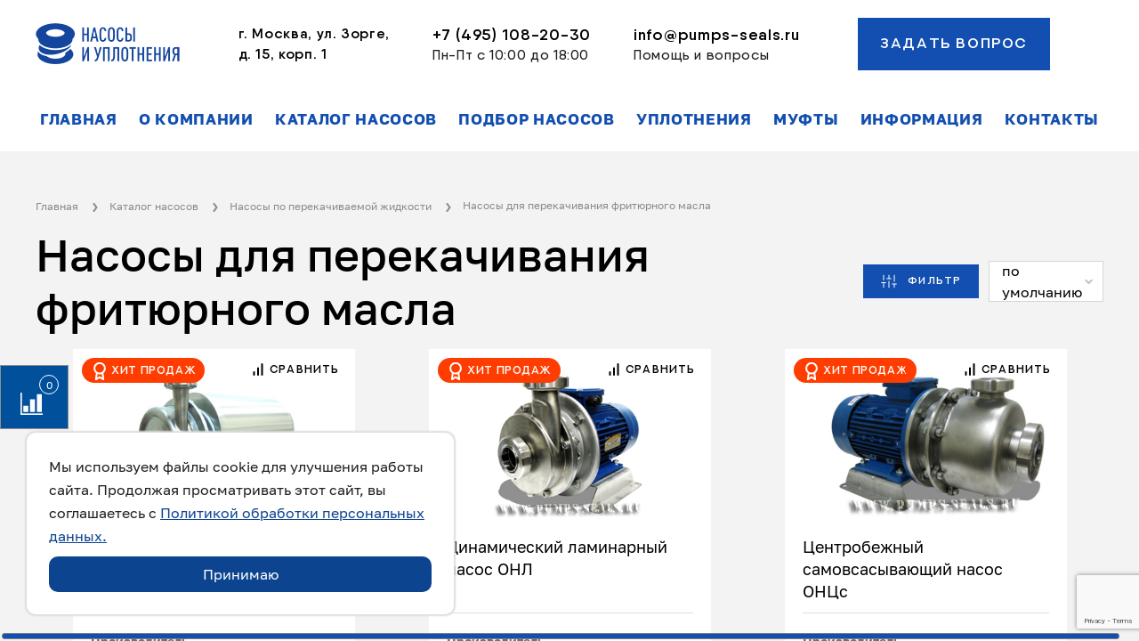

--- FILE ---
content_type: text/html; charset=UTF-8
request_url: https://pumps-seals.ru/catalog/nasosy-po-perekachivaemoy-zhidkosti/frityurnoe-maslo/
body_size: 45239
content:
<!doctype html>
<html lang="ru">
<head>
		
    <title>Купить насос для перекачки жидкости — фритюрное масло  | Насосы и Уплотнения</title>
	<meta http-equiv="Content-Type" content="text/html; charset=UTF-8" />
<meta name="description" content="Продажа насосов для перекачки жидкости — фритюрное масло по приемлемым ценам с доставкой от компании «Насосы и Уплотнения»" />
<script data-skip-moving="true">(function(w, d, n) {var cl = "bx-core";var ht = d.documentElement;var htc = ht ? ht.className : undefined;if (htc === undefined || htc.indexOf(cl) !== -1){return;}var ua = n.userAgent;if (/(iPad;)|(iPhone;)/i.test(ua)){cl += " bx-ios";}else if (/Windows/i.test(ua)){cl += ' bx-win';}else if (/Macintosh/i.test(ua)){cl += " bx-mac";}else if (/Linux/i.test(ua) && !/Android/i.test(ua)){cl += " bx-linux";}else if (/Android/i.test(ua)){cl += " bx-android";}cl += (/(ipad|iphone|android|mobile|touch)/i.test(ua) ? " bx-touch" : " bx-no-touch");cl += w.devicePixelRatio && w.devicePixelRatio >= 2? " bx-retina": " bx-no-retina";if (/AppleWebKit/.test(ua)){cl += " bx-chrome";}else if (/Opera/.test(ua)){cl += " bx-opera";}else if (/Firefox/.test(ua)){cl += " bx-firefox";}ht.className = htc ? htc + " " + cl : cl;})(window, document, navigator);</script>


<link href="/bitrix/js/ui/design-tokens/dist/ui.design-tokens.min.css?174720911223463" type="text/css"  rel="stylesheet" />
<link href="/bitrix/js/ui/fonts/opensans/ui.font.opensans.min.css?17472091102320" type="text/css"  rel="stylesheet" />
<link href="/bitrix/js/main/popup/dist/main.popup.bundle.min.css?174720910726589" type="text/css"  rel="stylesheet" />
<link href="/bitrix/css/main/themes/blue/style.min.css?1747209139331" type="text/css"  rel="stylesheet" />
<link href="/bitrix/cache/css/s1/pumpseals/page_384da8ce6cedde3051c32dbf21d21374/page_384da8ce6cedde3051c32dbf21d21374_v1.css?176960753350996" type="text/css"  rel="stylesheet" />
<link href="/bitrix/cache/css/s1/pumpseals/template_a3fec7ac85699d5c384dcea2dbbc67c1/template_a3fec7ac85699d5c384dcea2dbbc67c1_v1.css?17696075268130" type="text/css"  data-template-style="true" rel="stylesheet" />




<script type="extension/settings" data-extension="currency.currency-core">{"region":"ru"}</script>



<meta charset="UTF-8">
<meta http-equiv="X-UA-Compatible" content="IE=edge">
<meta name="viewport" content="width=device-width, initial-scale=1.0">
<link rel="stylesheet" href="https://cdn.jsdelivr.net/gh/fancyapps/fancybox@3.5.7/dist/jquery.fancybox.min.css" />
<link rel="stylesheet" href="https://unpkg.com/swiper/swiper-bundle.min.css">
<link rel="stylesheet" type="text/css" media="screen" href="/local/templates/pumpseals/fonts/fonts.css" />
<link rel="stylesheet" type="text/css" media="screen" href="/local/templates/pumpseals/css/normalize.css" />
<link rel="stylesheet" type="text/css" media="screen" href="/local/templates/pumpseals/css/style.css?171020231754" />
<link rel="stylesheet" type="text/css" media="screen" href="/local/templates/pumpseals/css/responsive.css" />
<link rel="stylesheet" type="text/css" media="screen" href="/local/templates/pumpseals/css/scrollbar.css" />
<link rel="stylesheet" type="text/css" media="screen" href="/local/templates/pumpseals/assets/fontawesome/css/all.min.css" />
<link rel="stylesheet" type="text/css" media="screen" href="/local/templates/pumpseals/css/custom.css" />
<link rel="shortcut icon" type="image/x-icon" href="/local/templates/pumpseals/images/favicon.svg">
<link href="https://pumps-seals.ru/catalog/nasosy-po-perekachivaemoy-zhidkosti/frityurnoe-maslo/" rel="canonical" />
<!-- dev2fun module opengraph -->
<meta property="og:title" content="Фритюрное масло"/>
<meta property="og:description" content="Продажа насосов для перекачки жидкости &mdash; фритюрное масло по приемлемым ценам с доставкой от компании &laquo;Насосы и Уплотнения&raquo;"/>
<meta property="og:url" content="https://pumps-seals.ru/catalog/nasosy-po-perekachivaemoy-zhidkosti/frityurnoe-maslo/"/>
<meta property="og:type" content="website"/>
<meta property="og:image" content="https://pumps-seals.ru/upload/dev2fun_opengraph/f0a/wl2s7ocgxo7prtxz4zvhexpb9zz0v3s6.png"/>
<meta property="og:image:type" content="image/png"/>
<meta property="og:image:width" content="1011"/>
<meta property="og:image:height" content="1098"/>
<!-- /dev2fun module opengraph -->



</head>
<body>
	<div id="panel">
			</div>
	<div class="cookie-block" id="cookieBlock">
        <div class="cookie-body">Мы используем файлы cookie для улучшения работы сайта. Продолжая просматривать этот сайт, вы соглашаетесь с <a href="/privacy/" target="_blank">Политикой обработки персональных данных.</a></div>
        <div class="cookie-botton" id="acceptCookies">Принимаю</div>
    </div>

	<div class="all scrollbar-dynamic">
		<div class="overlay" id="overlay"></div>

		<div id="success_form" class="pop">
	<div class="result">
		<div class="title">
			<span data-successTarget="title"></span>
		</div>
		<div class="message">
			<span data-successTarget="message"></span>
		</div>
	</div>
</div>
		<div class="popup" id="callback">
    <p class="popup__title">Задать вопрос</p>
    <p class="popup__subTitle">Заполните форму и мы свяжемся с вами в ближайшее время</p>
    <form action="/ajax/formController.php" method="POST" class="callBackForm ajaxForm" id="callbackForm">
        <input type="hidden" name="link" value="/catalog/nasosy-po-perekachivaemoy-zhidkosti/frityurnoe-maslo/">
        <input type="hidden" name="typeform" value="Задать вопрос">
        <div class="form__row">
            <input type="text" name="name" class="form__input" value="" required placeholder="Ваше имя">
        </div>
        <div class="form__row">
            <input type="tel" name="phone" class="form__input" value="" required placeholder="+7 (___) ___-__-__">
        </div>
        <div class="form__row">
            <textarea name="message" class="form__input" value="" required placeholder="Комментарий"></textarea>
        </div>
        <div class="form__row">
            <label class="submit-sogl">
                <input type="checkbox" name="agreement" value="Y" required>
                Отправляя форму, вы соглашаетесь с условиями <a href="/privacy/" target="_blank">политики конфиденциальности</a>.
            </label>
        </div>
        <input type="hidden" name="recaptchaResponse" id="recaptchaResponse_callbackForm">
        <div class="form__row">
            <div class="form__col">
                <input type="submit" class="btn btn--style2 form__submit" value="Отправить">
            </div>
        </div>
    </form>
</div>

		<div class="popup" id="order">
	<p class="popup__title">Оставить заявку</p>
	<p class="popup__subTitle">Заполните форму и мы свяжемся с вами
		в ближайшее время</p>
	<form action="/ajax/formController.php" method="POST" class="callBackForm ajaxForm" id="orderForm">
	    <input type="hidden" name="elementId" value="">
	    <input type="hidden" name="link" value="">
	    <input type="hidden" name="elementname" value="">
	    <input type="hidden" name="elementOptions" value="">
	    <input type="hidden" name="typeform" value="Новый заказ">
		<div class="form__row">
			<input type="text" name="name" class="form__input" value="" required placeholder="Ваше имя">
		</div>
		<div class="form__row">
			<input type="tel" name="phone" class="form__input" value="" required placeholder="+7 (___) ___-__-__">
		</div>
		<div class="form__row">
			<input type="text" name="email" class="form__input" value="" required placeholder="Электронная почта">
		</div>
		<div class="form__row">
			<textarea name="message" class="form__input" value="" required placeholder="Комментарий"></textarea>
		</div>
		<div class="form__row">
			<label class="submit-sogl">
				<input type="checkbox" name="agreement" value="Y" required>
				Отправляя форму, вы соглашаетесь с условиями <a href="/privacy/" target="_blank">политики конфиденциальности</a>.
			</label>
		</div>
		<input type="hidden" name="recaptchaResponse" id="recaptchaResponse_orderForm">
		<div class="form__row">
			<div class="form__col">
				<input type="submit" class="btn btn--style2 form__submit" value="Отправить">
			</div>
		</div>
	</form>
</div>

		<a href="/catalog/compare/" id="counter-compare" class="btn-fixed" data-modal="modal-compare">
   <span>0</span>
   <svg class="svg chart" xmlns="http://www.w3.org/2000/svg" xmlns:xlink="http://www.w3.org/1999/xlink" viewBox="0 0 512 512" xml:space="preserve">
      <g>
         <g>
            <rect y="478.609" width="512" height="33.391"></rect>
         </g>
      </g>
      <g>
         <g>
            <rect width="33.391" height="512"></rect>
         </g>
      </g>
      <g>
         <g>
            <polygon points="489.737,33.391 489.737,33.39 378.435,33.39 378.435,66.781 378.436,66.781 378.436,411.826 378.435,411.826     378.435,445.217 378.436,445.217 411.827,445.217 456.348,445.217 489.739,445.217 489.739,33.391   "></polygon>
         </g>
      </g>
      <g>
         <g>
            <polygon points="333.911,155.827 333.911,155.826 222.609,155.826 222.609,189.217 222.61,189.217 222.61,411.826     222.609,411.826 222.609,445.217 222.61,445.217 256.001,445.217 300.522,445.217 333.913,445.217 333.913,155.827   "></polygon>
         </g>
      </g>
      <g>
         <g>
            <polygon points="178.085,300.523 178.085,300.522 66.783,300.522 66.783,333.913 66.784,333.913 66.784,411.826 66.783,411.826     66.783,445.217 66.784,445.217 100.175,445.217 144.696,445.217 178.087,445.217 178.087,300.523   "></polygon>
         </g>
      </g>
   </svg>
</a>

		<div class="header header--full ">
			<div class="header__top">
				<div class="container">
					<div class="logo header__logo">
						<a href="/"><img src="/upload/uf/cf7/vqaxvffl3rriwlg73oq7e1fv6wx0fs4f.png" alt="Насосы и уплотнения"></a>
					</div>
					<div class="header__info info">
						<div class="info__item">
							<p class="addres">
								<b><span style="font-size: 12pt;">г. Москва, ул. Зорге,</span></b><br>
<span style="font-size: 12pt;"> </span><b><span style="font-size: 12pt;">
д. 15, корп. 1</span></b><br>							</p>
						</div>
						<div class="info__item">
							<a href="tel:+74951082030" class="phone" onclick="ym(6393667,'reachGoal','CLICK_PHONE'); return true;"><span>+7 (495) 108-20-30</span></a><br>
<div>
	Пн-Пт с 10:00 до 18:00
</div>
						</div>
						<div class="info__item">
							<a href="mailto:info@pumps-seals.ru" class="mail" onclick="ym(6393667,'reachGoal','CLICK_EMAIL'); return true;">
	<span>info@pumps-seals.ru</span>
</a>
<p class="subText">
	Помощь и вопросы
</p>						</div>
						<div class="btn btn--style1 btn--callback btn--mob" data-btn="callback" data-type="callback" onclick="ym(6393667,'reachGoal','question_header')">
						Задать вопрос						</div>
					</div>
										<div class="header__btnBorder">
						<div class="btn btn--style1 btn--callback" data-type="callback" data-link="/catalog/nasosy-po-perekachivaemoy-zhidkosti/frityurnoe-maslo/" data-btn="callback" onclick="ym(6393667,'reachGoal','question_header')">
						Задать вопрос						</div>
						<div class="btn btn--ico btn--search">
						Поиск						</div>
					</div>
					<div class="humburger">
						<div class="humburger__item"></div>
						<div class="humburger__item"></div>
						<div class="humburger__item"></div>
					</div>
				</div>
			</div>
			<div class="header__bottom">
				<div class="container">
					<nav class="menu__border">
						

<ul class="menu header__menu">

		<li class="menu__item"><a href="/" class="menu__link ">Главная</a></li>
			<li class="menu__item has_submenu"><a href="/about/" class="menu__link ">О компании</a><ul class="header__submenu">
				<li class="menu__item"><a href="/about/" class="menu__link ">О нас</a></li>
			<li class="menu__item"><a href="/about/contacts/" class="menu__link ">Контакты</a></li>
			<li class="menu__item"><a href="/about/delivery/" class="menu__link ">Доставка</a></li>
			<li class="menu__item"><a href="/about/reference/" class="menu__link ">Референс-лист</a></li>
			<li class="menu__item"><a href="/about/konsultatsii/" class="menu__link ">Консультации</a></li>
			<li class="menu__item"><a href="/about/obsledovanie/" class="menu__link ">Обследование</a></li>
			<li class="menu__item"><a href="/about/proektirovanie/" class="menu__link ">Проектирование</a></li>
			<li class="menu__item"><a href="/about/postavka/" class="menu__link ">Поставка</a></li>
			<li class="menu__item"><a href="/about/servis/" class="menu__link ">Сервис и ремонт</a></li>
			<li class="menu__item"><a href="/about/vakansii/" class="menu__link ">Вакансии</a></li>
			<li class="menu__item"><a href="/about/dileram/" class="menu__link ">Дилерам</a></li>
			</ul>
				<li class="menu__item has_submenu"><a href="/catalog/" class="menu__link ">Каталог насосов</a><ul class="header__submenu">
				<li class="menu__item has_submenu"><a href="javascript:void(0);" class="menu__link ">Насосы по производителю</a><ul class="header__submenu">
				<li class="menu__item"><a href="/catalog/nasosy-po-proizvoditelyu/calpeda-italiya/" class="menu__link ">Calpeda (Италия)</a></li>
			<li class="menu__item"><a href="/catalog/nasosy-po-proizvoditelyu/ebara-italiya/" class="menu__link ">Ebara (Италия)</a></li>
			<li class="menu__item"><a href="/catalog/nasosy-po-proizvoditelyu/graco-husky-ssha/" class="menu__link ">Graco Husky (США)</a></li>
			<li class="menu__item"><a href="/catalog/nasosy-po-proizvoditelyu/nasosy-kometta/" class="menu__link ">Кометта</a></li>
			<li class="menu__item"><a href="/catalog/nasosy-po-proizvoditelyu/nasosy-i-uplotneniya-rossiya/" class="menu__link ">Насосы и уплотнения (Россия)</a></li>
			</ul>
				<li class="menu__item has_submenu"><a href="javascript:void(0);" class="menu__link ">Насосы по конструкции</a><ul class="header__submenu">
				<li class="menu__item"><a href="/catalog/nasosy-po-konstruktsii/vikhrevye-nasosy/" class="menu__link ">Вихревые насосы</a></li>
			<li class="menu__item"><a href="/catalog/nasosy-po-konstruktsii/drenazhnye-nasosy/" class="menu__link ">Дренажные насосы</a></li>
			<li class="menu__item"><a href="/catalog/nasosy-po-konstruktsii/laminarnye-nasosy/" class="menu__link ">Ламинарные насосы</a></li>
			<li class="menu__item"><a href="/catalog/nasosy-po-konstruktsii/nasosy-dlya-vakuum-vyparnykh-ustanovok/" class="menu__link ">Насосы для вакуум-выпарных установок</a></li>
			<li class="menu__item"><a href="/catalog/nasosy-po-konstruktsii/obemnye-nasosy/" class="menu__link ">Объемные насосы</a></li>
			<li class="menu__item"><a href="/catalog/nasosy-po-konstruktsii/pnevmoprivodnye-membrannye-nasosy/" class="menu__link ">Пневмоприводные мембранные насосы</a></li>
			<li class="menu__item"><a href="/catalog/nasosy-po-konstruktsii/skvazhinnye-nasosy/" class="menu__link ">Скважинные насосы</a></li>
			<li class="menu__item"><a href="/catalog/nasosy-po-konstruktsii/tsentrobezhnye-konsolnye-nasosy/" class="menu__link ">Центробежные консольные насосы</a></li>
			<li class="menu__item"><a href="/catalog/nasosy-po-konstruktsii/tsirkulyatsionnye-in-layn-nasosy/" class="menu__link ">Циркуляционные &quot;ин-лайн&quot; насосы</a></li>
			</ul>
				<li class="menu__item has_submenu"><a href="javascript:void(0);" class="menu__link ">Насосы по отраслям</a><ul class="header__submenu">
				<li class="menu__item"><a href="/catalog/nasosy-po-otraslyam/pishchevaya-promyshlennost/" class="menu__link ">Насосы для пищевой промышленности</a></li>
			<li class="menu__item"><a href="/catalog/nasosy-po-otraslyam/khimicheskaya-promyshlennost/" class="menu__link ">Насосы для химической промышленности</a></li>
			<li class="menu__item"><a href="/catalog/nasosy-po-otraslyam/sistemy-obespecheniya-zhiznedeyatelnosti/" class="menu__link ">Насосы для систем обеспечения жизнедеятельности (водоснабжение/канализация)</a></li>
			<li class="menu__item"><a href="/catalog/nasosy-po-otraslyam/neftyanaya-promyshlennost/" class="menu__link ">Насосы для нефтяной промышленности</a></li>
			</ul>
				<li class="menu__item has_submenu"><a href="javascript:void(0);" class="menu__link ">Насосы по перекачиваемой жидкости</a><ul class="header__submenu">
				<li class="menu__item"><a href="/catalog/nasosy-po-perekachivaemoy-zhidkosti/avtoshampunya/" class="menu__link ">Автошампунь</a></li>
			<li class="menu__item"><a href="/catalog/nasosy-po-perekachivaemoy-zhidkosti/ammiachnaya-selitra/" class="menu__link ">Аммиачная селитра</a></li>
			<li class="menu__item"><a href="/catalog/nasosy-po-perekachivaemoy-zhidkosti/antifriza/" class="menu__link ">Антифриз</a></li>
			<li class="menu__item"><a href="/catalog/nasosy-po-perekachivaemoy-zhidkosti/atseton/" class="menu__link ">Ацетон</a></li>
			<li class="menu__item"><a href="/catalog/nasosy-po-perekachivaemoy-zhidkosti/balzama/" class="menu__link ">Бальзам</a></li>
			<li class="menu__item"><a href="/catalog/nasosy-po-perekachivaemoy-zhidkosti/barda/" class="menu__link ">Барда</a></li>
			<li class="menu__item"><a href="/catalog/nasosy-po-perekachivaemoy-zhidkosti/bezalkogolnye-napitki/" class="menu__link ">Безалкогольные напитки</a></li>
			<li class="menu__item"><a href="/catalog/nasosy-po-perekachivaemoy-zhidkosti/benzina/" class="menu__link ">Бензин</a></li>
			<li class="menu__item"><a href="/catalog/nasosy-po-perekachivaemoy-zhidkosti/biomassa/" class="menu__link ">Биомасса</a></li>
			<li class="menu__item"><a href="/catalog/nasosy-po-perekachivaemoy-zhidkosti/bitum/" class="menu__link ">Битум</a></li>
			<li class="menu__item"><a href="/catalog/nasosy-po-perekachivaemoy-zhidkosti/bishofit/" class="menu__link ">Бишофит</a></li>
			<li class="menu__item"><a href="/catalog/nasosy-po-perekachivaemoy-zhidkosti/brazhka/" class="menu__link ">Бражка</a></li>
			<li class="menu__item"><a href="/catalog/nasosy-po-perekachivaemoy-zhidkosti/bulon/" class="menu__link ">Бульон</a></li>
			<li class="menu__item"><a href="/catalog/nasosy-po-perekachivaemoy-zhidkosti/bumazhnoy-massy/" class="menu__link ">Бумажная масса</a></li>
			<li class="menu__item"><a href="/catalog/nasosy-po-perekachivaemoy-zhidkosti/butanol/" class="menu__link ">Бутанол</a></li>
			<li class="menu__item"><a href="/catalog/nasosy-po-perekachivaemoy-zhidkosti/vakuumnogo-masla/" class="menu__link ">Вакуумное масло</a></li>
			<li class="menu__item"><a href="/catalog/nasosy-po-perekachivaemoy-zhidkosti/varenya/" class="menu__link ">Варенье</a></li>
			<li class="menu__item"><a href="/catalog/nasosy-po-perekachivaemoy-zhidkosti/veretennogo-masla/" class="menu__link ">Веретенное масло</a></li>
			<li class="menu__item"><a href="/catalog/nasosy-po-perekachivaemoy-zhidkosti/vino/" class="menu__link ">Вино</a></li>
			<li class="menu__item"><a href="/catalog/nasosy-po-perekachivaemoy-zhidkosti/vinomaterialov/" class="menu__link ">Виноматериалы</a></li>
			<li class="menu__item"><a href="/catalog/nasosy-po-perekachivaemoy-zhidkosti/voda/" class="menu__link ">Вода</a></li>
			<li class="menu__item"><a href="/catalog/nasosy-po-perekachivaemoy-zhidkosti/voda-morskaya/" class="menu__link ">Вода морская</a></li>
			<li class="menu__item"><a href="/catalog/nasosy-po-perekachivaemoy-zhidkosti/voda-s-vklyucheniyami/" class="menu__link ">Вода с включениями</a></li>
			<li class="menu__item"><a href="/catalog/nasosy-po-perekachivaemoy-zhidkosti/vodki/" class="menu__link ">Водка</a></li>
			<li class="menu__item"><a href="/catalog/nasosy-po-perekachivaemoy-zhidkosti/gazovyy-kondensat/" class="menu__link ">Газовый конденсат</a></li>
			<li class="menu__item"><a href="/catalog/nasosy-po-perekachivaemoy-zhidkosti/gazoyl/" class="menu__link ">Газойль</a></li>
			<li class="menu__item"><a href="/catalog/nasosy-po-perekachivaemoy-zhidkosti/geksan/" class="menu__link ">Гексан</a></li>
			<li class="menu__item"><a href="/catalog/nasosy-po-perekachivaemoy-zhidkosti/gelya/" class="menu__link ">Гель</a></li>
			<li class="menu__item"><a href="/catalog/nasosy-po-perekachivaemoy-zhidkosti/gidravlicheskogo-masla/" class="menu__link ">Гидравлическое масло</a></li>
			<li class="menu__item"><a href="/catalog/nasosy-po-perekachivaemoy-zhidkosti/gidroksid-natriya/" class="menu__link ">Гидроксид натрия</a></li>
			<li class="menu__item"><a href="/catalog/nasosy-po-perekachivaemoy-zhidkosti/gidrookis/" class="menu__link ">Гидроокись</a></li>
			<li class="menu__item"><a href="/catalog/nasosy-po-perekachivaemoy-zhidkosti/gidrookis-natriya/" class="menu__link ">Гидроокись натрия</a></li>
			<li class="menu__item"><a href="/catalog/nasosy-po-perekachivaemoy-zhidkosti/gipokhlorit/" class="menu__link ">Гипохлорит</a></li>
			<li class="menu__item"><a href="/catalog/nasosy-po-perekachivaemoy-zhidkosti/gipokhlorit-natriya/" class="menu__link ">Гипохлорит натрия</a></li>
			<li class="menu__item"><a href="/catalog/nasosy-po-perekachivaemoy-zhidkosti/glazuri/" class="menu__link ">Глазурь</a></li>
			<li class="menu__item"><a href="/catalog/nasosy-po-perekachivaemoy-zhidkosti/glikol/" class="menu__link ">Гликоль</a></li>
			<li class="menu__item"><a href="/catalog/nasosy-po-perekachivaemoy-zhidkosti/glitserin/" class="menu__link ">Глицерин</a></li>
			<li class="menu__item"><a href="/catalog/nasosy-po-perekachivaemoy-zhidkosti/gorchitsy/" class="menu__link ">Горчица</a></li>
			<li class="menu__item"><a href="/catalog/nasosy-po-perekachivaemoy-zhidkosti/gruntovka/" class="menu__link ">Грунтовка</a></li>
			<li class="menu__item"><a href="/catalog/nasosy-po-perekachivaemoy-zhidkosti/dezinfitsiruyushchiy-rastvor/" class="menu__link ">Дезинфицирующий раствор</a></li>
			<li class="menu__item"><a href="/catalog/nasosy-po-perekachivaemoy-zhidkosti/dezrastvora/" class="menu__link ">Дезраствор</a></li>
			<li class="menu__item"><a href="/catalog/nasosy-po-perekachivaemoy-zhidkosti/dzhema/" class="menu__link ">Джем</a></li>
			<li class="menu__item"><a href="/catalog/nasosy-po-perekachivaemoy-zhidkosti/dizelnogo-topliva/" class="menu__link ">Дизельное топливо</a></li>
			<li class="menu__item"><a href="/catalog/nasosy-po-perekachivaemoy-zhidkosti/dioktilftalat/" class="menu__link ">Диоктилфталат</a></li>
			<li class="menu__item"><a href="/catalog/nasosy-po-perekachivaemoy-zhidkosti/dietanolamin/" class="menu__link ">Диэтаноламин</a></li>
			<li class="menu__item"><a href="/catalog/nasosy-po-perekachivaemoy-zhidkosti/drozhzhi/" class="menu__link ">Дрожжи</a></li>
			<li class="menu__item"><a href="/catalog/nasosy-po-perekachivaemoy-zhidkosti/edkiy-natr/" class="menu__link ">Едкий натр</a></li>
			<li class="menu__item"><a href="/catalog/nasosy-po-perekachivaemoy-zhidkosti/zhele/" class="menu__link ">Желе</a></li>
			<li class="menu__item"><a href="/catalog/nasosy-po-perekachivaemoy-zhidkosti/zhidkogo-myla/" class="menu__link ">Жидкое мыло</a></li>
			<li class="menu__item"><a href="/catalog/nasosy-po-perekachivaemoy-zhidkosti/zhidkoe-steklo/" class="menu__link ">Жидкое стекло</a></li>
			<li class="menu__item"><a href="/catalog/nasosy-po-perekachivaemoy-zhidkosti/zhir-rastitelnyy/" class="menu__link ">Жир растительный</a></li>
			<li class="menu__item"><a href="/catalog/nasosy-po-perekachivaemoy-zhidkosti/zhirnye-kisloty/" class="menu__link ">Жирные кислоты</a></li>
			<li class="menu__item"><a href="/catalog/nasosy-po-perekachivaemoy-zhidkosti/zakvaska/" class="menu__link ">Закваска</a></li>
			<li class="menu__item"><a href="/catalog/nasosy-po-perekachivaemoy-zhidkosti/zatora-pivnogo/" class="menu__link ">Затор пивной</a></li>
			<li class="menu__item"><a href="/catalog/nasosy-po-perekachivaemoy-zhidkosti/izopropilovogo-spirta/" class="menu__link ">Изопропиловый спирт</a></li>
			<li class="menu__item"><a href="/catalog/nasosy-po-perekachivaemoy-zhidkosti/ingibitor-korrozii/" class="menu__link ">Ингибитор коррозии</a></li>
			<li class="menu__item"><a href="/catalog/nasosy-po-perekachivaemoy-zhidkosti/industrialnogo-masla/" class="menu__link ">Индустриальное масло</a></li>
			<li class="menu__item"><a href="/catalog/nasosy-po-perekachivaemoy-zhidkosti/yogurta/" class="menu__link ">Йогурт</a></li>
			<li class="menu__item"><a href="/catalog/nasosy-po-perekachivaemoy-zhidkosti/karameli/" class="menu__link ">Карамель</a></li>
			<li class="menu__item"><a href="/catalog/nasosy-po-perekachivaemoy-zhidkosti/kataforez/" class="menu__link ">Катафорез</a></li>
			<li class="menu__item"><a href="/catalog/nasosy-po-perekachivaemoy-zhidkosti/kaustik/" class="menu__link ">Каустик</a></li>
			<li class="menu__item"><a href="/catalog/nasosy-po-perekachivaemoy-zhidkosti/kausticheskaya-soda/" class="menu__link ">Каустическая сода</a></li>
			<li class="menu__item"><a href="/catalog/nasosy-po-perekachivaemoy-zhidkosti/kvasa/" class="menu__link ">Квас</a></li>
			<li class="menu__item"><a href="/catalog/nasosy-po-perekachivaemoy-zhidkosti/kerosina/" class="menu__link ">Керосин</a></li>
			<li class="menu__item"><a href="/catalog/nasosy-po-perekachivaemoy-zhidkosti/ketchupa/" class="menu__link ">Кетчуп</a></li>
			<li class="menu__item"><a href="/catalog/nasosy-po-perekachivaemoy-zhidkosti/kefira/" class="menu__link ">Кефир</a></li>
			<li class="menu__item"><a href="/catalog/nasosy-po-perekachivaemoy-zhidkosti/kiselya/" class="menu__link ">Кисель</a></li>
			<li class="menu__item"><a href="/catalog/nasosy-po-perekachivaemoy-zhidkosti/kislota-azotnaya/" class="menu__link ">Кислота азотная</a></li>
			<li class="menu__item"><a href="/catalog/nasosy-po-perekachivaemoy-zhidkosti/kislota-akrilovaya/" class="menu__link ">Кислота акриловая</a></li>
			<li class="menu__item"><a href="/catalog/nasosy-po-perekachivaemoy-zhidkosti/kislota-limonnaya/" class="menu__link ">Кислота лимонная</a></li>
			<li class="menu__item"><a href="/catalog/nasosy-po-perekachivaemoy-zhidkosti/kislota-muravinaya/" class="menu__link ">Кислота муравьиная</a></li>
			<li class="menu__item"><a href="/catalog/nasosy-po-perekachivaemoy-zhidkosti/kislota-ortofosfornaya/" class="menu__link ">Кислота ортофосфорная</a></li>
			<li class="menu__item"><a href="/catalog/nasosy-po-perekachivaemoy-zhidkosti/kislota-sernaya/" class="menu__link ">Кислота серная</a></li>
			<li class="menu__item"><a href="/catalog/nasosy-po-perekachivaemoy-zhidkosti/kislota-solyanaya/" class="menu__link ">Кислота соляная</a></li>
			<li class="menu__item"><a href="/catalog/nasosy-po-perekachivaemoy-zhidkosti/kislota-sulfaminovaya/" class="menu__link ">Кислота сульфаминовая</a></li>
			<li class="menu__item"><a href="/catalog/nasosy-po-perekachivaemoy-zhidkosti/kislota-uksusnaya/" class="menu__link ">Кислота уксусная</a></li>
			<li class="menu__item"><a href="/catalog/nasosy-po-perekachivaemoy-zhidkosti/kislota-fosfornaya/" class="menu__link ">Кислота фосфорная</a></li>
			<li class="menu__item"><a href="/catalog/nasosy-po-perekachivaemoy-zhidkosti/kislota-shchavelevaya/" class="menu__link ">Кислота щавелевая</a></li>
			<li class="menu__item"><a href="/catalog/nasosy-po-perekachivaemoy-zhidkosti/kks/" class="menu__link ">Ккс</a></li>
			<li class="menu__item"><a href="/catalog/nasosy-po-perekachivaemoy-zhidkosti/kleya/" class="menu__link ">Клей</a></li>
			<li class="menu__item"><a href="/catalog/nasosy-po-perekachivaemoy-zhidkosti/koagulyant/" class="menu__link ">Коагулянт</a></li>
			<li class="menu__item"><a href="/catalog/nasosy-po-perekachivaemoy-zhidkosti/kokosovogo-masla/" class="menu__link ">Кокосовое масло</a></li>
			<li class="menu__item"><a href="/catalog/nasosy-po-perekachivaemoy-zhidkosti/koler/" class="menu__link ">Колер</a></li>
			<li class="menu__item"><a href="/catalog/nasosy-po-perekachivaemoy-zhidkosti/kombikorm/" class="menu__link ">Комбикорм</a></li>
			<li class="menu__item"><a href="/catalog/nasosy-po-perekachivaemoy-zhidkosti/kondensat/" class="menu__link ">Конденсат</a></li>
			<li class="menu__item"><a href="/catalog/nasosy-po-perekachivaemoy-zhidkosti/kontsentrat-kvasnogo-susla-kks/" class="menu__link ">Концентрат квасного сусла ККС</a></li>
			<li class="menu__item"><a href="/catalog/nasosy-po-perekachivaemoy-zhidkosti/kraska/" class="menu__link ">Краска</a></li>
			<li class="menu__item"><a href="/catalog/nasosy-po-perekachivaemoy-zhidkosti/krema/" class="menu__link ">Крем</a></li>
			<li class="menu__item"><a href="/catalog/nasosy-po-perekachivaemoy-zhidkosti/krov/" class="menu__link ">Кровь</a></li>
			<li class="menu__item"><a href="/catalog/nasosy-po-perekachivaemoy-zhidkosti/ksilol/" class="menu__link ">Ксилол</a></li>
			<li class="menu__item"><a href="/catalog/nasosy-po-perekachivaemoy-zhidkosti/kulturalnaya-zhidkost/" class="menu__link ">Культуральная жидкость</a></li>
			<li class="menu__item"><a href="/catalog/nasosy-po-perekachivaemoy-zhidkosti/lateksa/" class="menu__link ">Латекс</a></li>
			<li class="menu__item"><a href="/catalog/nasosy-po-perekachivaemoy-zhidkosti/likera/" class="menu__link ">Ликер</a></li>
			<li class="menu__item"><a href="/catalog/nasosy-po-perekachivaemoy-zhidkosti/litol/" class="menu__link ">Литол</a></li>
			<li class="menu__item"><a href="/catalog/nasosy-po-perekachivaemoy-zhidkosti/mazut/" class="menu__link ">Мазут</a></li>
			<li class="menu__item"><a href="/catalog/nasosy-po-perekachivaemoy-zhidkosti/mayonez/" class="menu__link ">Майонез</a></li>
			<li class="menu__item"><a href="/catalog/nasosy-po-perekachivaemoy-zhidkosti/margarina/" class="menu__link ">Маргарин</a></li>
			<li class="menu__item"><a href="/catalog/nasosy-po-perekachivaemoy-zhidkosti/marinad/" class="menu__link ">Маринад</a></li>
			<li class="menu__item"><a href="/catalog/nasosy-po-perekachivaemoy-zhidkosti/maslo-vakuumnoe/" class="menu__link ">Масло вакуумное</a></li>
			<li class="menu__item"><a href="/catalog/nasosy-po-perekachivaemoy-zhidkosti/maslo-veretennoe/" class="menu__link ">Масло веретенное</a></li>
			<li class="menu__item"><a href="/catalog/nasosy-po-perekachivaemoy-zhidkosti/maslo-gidravlicheskoe/" class="menu__link ">Масло гидравлическое</a></li>
			<li class="menu__item"><a href="/catalog/nasosy-po-perekachivaemoy-zhidkosti/maslo-industrialnoe/" class="menu__link ">Масло индустриальное</a></li>
			<li class="menu__item"><a href="/catalog/nasosy-po-perekachivaemoy-zhidkosti/maslo-kokosovoe/" class="menu__link ">Масло кокосовое</a></li>
			<li class="menu__item"><a href="/catalog/nasosy-po-perekachivaemoy-zhidkosti/maslo-mashinnoe/" class="menu__link ">Масло машинное</a></li>
			<li class="menu__item"><a href="/catalog/nasosy-po-perekachivaemoy-zhidkosti/maslo-motornoe/" class="menu__link ">Масло моторное</a></li>
			<li class="menu__item"><a href="/catalog/nasosy-po-perekachivaemoy-zhidkosti/maslo-neftyanoe/" class="menu__link ">Масло нефтяное</a></li>
			<li class="menu__item"><a href="/catalog/nasosy-po-perekachivaemoy-zhidkosti/maslo-olivkovoe/" class="menu__link ">Масло оливковое</a></li>
			<li class="menu__item"><a href="/catalog/nasosy-po-perekachivaemoy-zhidkosti/maslo-rapsovoe/" class="menu__link ">Масло рапсовое</a></li>
			<li class="menu__item"><a href="/catalog/nasosy-po-perekachivaemoy-zhidkosti/maslo-rastitelnoe/" class="menu__link ">Масло растительное</a></li>
			<li class="menu__item"><a href="/catalog/nasosy-po-perekachivaemoy-zhidkosti/maslo-sivushnoe/" class="menu__link ">Масло сивушное</a></li>
			<li class="menu__item"><a href="/catalog/nasosy-po-perekachivaemoy-zhidkosti/maslo-silikonovoe/" class="menu__link ">Масло силиконовое</a></li>
			<li class="menu__item"><a href="/catalog/nasosy-po-perekachivaemoy-zhidkosti/maslo-soevoe/" class="menu__link ">Масло соевое</a></li>
			<li class="menu__item"><a href="/catalog/nasosy-po-perekachivaemoy-zhidkosti/maslo-tekhnicheskoe/" class="menu__link ">Масло техническое</a></li>
			<li class="menu__item"><a href="/catalog/nasosy-po-perekachivaemoy-zhidkosti/maslo-transmissionnoe/" class="menu__link ">Масло трансмиссионное</a></li>
			<li class="menu__item"><a href="/catalog/nasosy-po-perekachivaemoy-zhidkosti/maslo-transformatornoe/" class="menu__link ">Масло трансформаторное</a></li>
			<li class="menu__item"><a href="/catalog/nasosy-po-perekachivaemoy-zhidkosti/maslo-turbinnoe/" class="menu__link ">Масло турбинное</a></li>
			<li class="menu__item"><a href="/catalog/nasosy-po-perekachivaemoy-zhidkosti/maslo-frityurnoe/" class="menu__link ">Масло фритюрное</a></li>
			<li class="menu__item"><a href="/catalog/nasosy-po-perekachivaemoy-zhidkosti/mashinnogo-masla/" class="menu__link ">Машинное масло</a></li>
			<li class="menu__item"><a href="/catalog/nasosy-po-perekachivaemoy-zhidkosti/mezga-vinogradnaya/" class="menu__link ">Мезга виноградная</a></li>
			<li class="menu__item"><a href="/catalog/nasosy-po-perekachivaemoy-zhidkosti/melanzh/" class="menu__link ">Меланж</a></li>
			<li class="menu__item"><a href="/catalog/nasosy-po-perekachivaemoy-zhidkosti/melassa/" class="menu__link ">Меласса</a></li>
			<li class="menu__item"><a href="/catalog/nasosy-po-perekachivaemoy-zhidkosti/metanol/" class="menu__link ">Метанол</a></li>
			<li class="menu__item"><a href="/catalog/nasosy-po-perekachivaemoy-zhidkosti/metilenkhlorid/" class="menu__link ">Метиленхлорид</a></li>
			<li class="menu__item"><a href="/catalog/nasosy-po-perekachivaemoy-zhidkosti/mineralnogo-masla/" class="menu__link ">Минеральное масло</a></li>
			<li class="menu__item"><a href="/catalog/nasosy-po-perekachivaemoy-zhidkosti/mistsella/" class="menu__link ">Мисцелла</a></li>
			<li class="menu__item"><a href="/catalog/nasosy-po-perekachivaemoy-zhidkosti/moloko/" class="menu__link ">Молоко</a></li>
			<li class="menu__item"><a href="/catalog/nasosy-po-perekachivaemoy-zhidkosti/monoetanolamin/" class="menu__link ">Моноэтаноламин</a></li>
			<li class="menu__item"><a href="/catalog/nasosy-po-perekachivaemoy-zhidkosti/monoetilenglikol/" class="menu__link ">Моноэтиленгликоль</a></li>
			<li class="menu__item"><a href="/catalog/nasosy-po-perekachivaemoy-zhidkosti/morskaya-voda/" class="menu__link ">Морская вода</a></li>
			<li class="menu__item"><a href="/catalog/nasosy-po-perekachivaemoy-zhidkosti/morskaya-kapusta/" class="menu__link ">Морская капуста</a></li>
			<li class="menu__item"><a href="/catalog/nasosy-po-perekachivaemoy-zhidkosti/motornogo-masla/" class="menu__link ">Моторное масло</a></li>
			<li class="menu__item"><a href="/catalog/nasosy-po-perekachivaemoy-zhidkosti/moyushchee-sredstvo/" class="menu__link ">Моющее средство</a></li>
			<li class="menu__item"><a href="/catalog/nasosy-po-perekachivaemoy-zhidkosti/moyushchego-rastvora/" class="menu__link ">Моющий раствор</a></li>
			<li class="menu__item"><a href="/catalog/nasosy-po-perekachivaemoy-zhidkosti/mylo-zhidkoe/" class="menu__link ">Мыло жидкое</a></li>
			<li class="menu__item"><a href="/catalog/nasosy-po-perekachivaemoy-zhidkosti/nastoyki/" class="menu__link ">Настойки</a></li>
			<li class="menu__item"><a href="/catalog/nasosy-po-perekachivaemoy-zhidkosti/natriy-khloristyy/" class="menu__link ">Натрий хлористый</a></li>
			<li class="menu__item"><a href="/catalog/nasosy-po-perekachivaemoy-zhidkosti/natriya-gidroksid/" class="menu__link ">Натрия гидроксид</a></li>
			<li class="menu__item"><a href="/catalog/nasosy-po-perekachivaemoy-zhidkosti/nezamerzayushchaya-zhidkost/" class="menu__link ">Незамерзающая жидкость</a></li>
			<li class="menu__item"><a href="/catalog/nasosy-po-perekachivaemoy-zhidkosti/nefrasa/" class="menu__link ">Нефрас</a></li>
			<li class="menu__item"><a href="/catalog/nasosy-po-perekachivaemoy-zhidkosti/nefteproduktov/" class="menu__link ">Нефтепродукты</a></li>
			<li class="menu__item"><a href="/catalog/nasosy-po-perekachivaemoy-zhidkosti/nefteshlama/" class="menu__link ">Нефтешлам</a></li>
			<li class="menu__item"><a href="/catalog/nasosy-po-perekachivaemoy-zhidkosti/neft/" class="menu__link ">Нефть</a></li>
			<li class="menu__item"><a href="/catalog/nasosy-po-perekachivaemoy-zhidkosti/neftyanogo-masla/" class="menu__link ">Нефтяное масло</a></li>
			<li class="menu__item"><a href="/catalog/nasosy-po-perekachivaemoy-zhidkosti/oleum/" class="menu__link ">Олеум</a></li>
			<li class="menu__item"><a href="/catalog/nasosy-po-perekachivaemoy-zhidkosti/olivkovogo-masla/" class="menu__link ">Оливковое масло</a></li>
			<li class="menu__item"><a href="/catalog/nasosy-po-perekachivaemoy-zhidkosti/ortofosfornoy-kisloty/" class="menu__link ">Ортофосфорная кислота</a></li>
			<li class="menu__item"><a href="/catalog/nasosy-po-perekachivaemoy-zhidkosti/otrabotannoe-maslo/" class="menu__link ">Отработанное масло</a></li>
			<li class="menu__item"><a href="/catalog/nasosy-po-perekachivaemoy-zhidkosti/otkhody-ot-uboya/" class="menu__link ">Отходы от убоя</a></li>
			<li class="menu__item"><a href="/catalog/nasosy-po-perekachivaemoy-zhidkosti/pav/" class="menu__link ">ПАВ</a></li>
			<li class="menu__item"><a href="/catalog/nasosy-po-perekachivaemoy-zhidkosti/parafin/" class="menu__link ">Парафин</a></li>
			<li class="menu__item"><a href="/catalog/nasosy-po-perekachivaemoy-zhidkosti/patoka/" class="menu__link ">Патока</a></li>
			<li class="menu__item"><a href="/catalog/nasosy-po-perekachivaemoy-zhidkosti/pektina/" class="menu__link ">Пектин</a></li>
			<li class="menu__item"><a href="/catalog/nasosy-po-perekachivaemoy-zhidkosti/penoobrazovatel/" class="menu__link ">Пенообразователь</a></li>
			<li class="menu__item"><a href="/catalog/nasosy-po-perekachivaemoy-zhidkosti/perekis-vodoroda/" class="menu__link ">Перекись водорода</a></li>
			<li class="menu__item"><a href="/catalog/nasosy-po-perekachivaemoy-zhidkosti/pestitsidy/" class="menu__link ">Пестициды</a></li>
			<li class="menu__item"><a href="/catalog/nasosy-po-perekachivaemoy-zhidkosti/pechnogo-topliva/" class="menu__link ">Печное топливо</a></li>
			<li class="menu__item"><a href="/catalog/nasosy-po-perekachivaemoy-zhidkosti/pivnoy-drobiny/" class="menu__link ">Пивная дробина</a></li>
			<li class="menu__item"><a href="/catalog/nasosy-po-perekachivaemoy-zhidkosti/pivnogo-susla/" class="menu__link ">Пивное сусло</a></li>
			<li class="menu__item"><a href="/catalog/nasosy-po-perekachivaemoy-zhidkosti/pivo/" class="menu__link ">Пиво</a></li>
			<li class="menu__item"><a href="/catalog/nasosy-po-perekachivaemoy-zhidkosti/plavlenogo-syra/" class="menu__link ">Плавленый сыр</a></li>
			<li class="menu__item"><a href="/catalog/nasosy-po-perekachivaemoy-zhidkosti/plastizol/" class="menu__link ">Пластизоль</a></li>
			<li class="menu__item"><a href="/catalog/nasosy-po-perekachivaemoy-zhidkosti/plastifikator/" class="menu__link ">Пластификатор</a></li>
			<li class="menu__item"><a href="/catalog/nasosy-po-perekachivaemoy-zhidkosti/poverkhnostno-aktivnykh-veshchestv/" class="menu__link ">Поверхностно активные вещества</a></li>
			<li class="menu__item"><a href="/catalog/nasosy-po-perekachivaemoy-zhidkosti/povidla/" class="menu__link ">Повидло</a></li>
			<li class="menu__item"><a href="/catalog/nasosy-po-perekachivaemoy-zhidkosti/potash/" class="menu__link ">Поташ</a></li>
			<li class="menu__item"><a href="/catalog/nasosy-po-perekachivaemoy-zhidkosti/prisadki-k-benzinu/" class="menu__link ">Присадки к бензину</a></li>
			<li class="menu__item"><a href="/catalog/nasosy-po-perekachivaemoy-zhidkosti/promyshlennye-stoki/" class="menu__link ">Промышленные стоки</a></li>
			<li class="menu__item"><a href="/catalog/nasosy-po-perekachivaemoy-zhidkosti/propilenglikolya/" class="menu__link ">Пропиленгликоль</a></li>
			<li class="menu__item"><a href="/catalog/nasosy-po-perekachivaemoy-zhidkosti/pulpa/" class="menu__link ">Пульпа</a></li>
			<li class="menu__item"><a href="/catalog/nasosy-po-perekachivaemoy-zhidkosti/pyure/" class="menu__link ">Пюре</a></li>
			<li class="menu__item"><a href="/catalog/nasosy-po-perekachivaemoy-zhidkosti/pyure-fruktovoe/" class="menu__link ">Пюре фруктовое</a></li>
			<li class="menu__item"><a href="/catalog/nasosy-po-perekachivaemoy-zhidkosti/rapsovogo-masla/" class="menu__link ">Рапсовое масло</a></li>
			<li class="menu__item"><a href="/catalog/nasosy-po-perekachivaemoy-zhidkosti/rassola/" class="menu__link ">Рассол</a></li>
			<li class="menu__item"><a href="/catalog/nasosy-po-perekachivaemoy-zhidkosti/rastvor-ammiachnoy-selitry/" class="menu__link ">Раствор аммиачной селитры</a></li>
			<li class="menu__item"><a href="/catalog/nasosy-po-perekachivaemoy-zhidkosti/rastvora-kaliya/" class="menu__link ">Раствор калия</a></li>
			<li class="menu__item"><a href="/catalog/nasosy-po-perekachivaemoy-zhidkosti/rastvora-sody/" class="menu__link ">Раствор соды</a></li>
			<li class="menu__item"><a href="/catalog/nasosy-po-perekachivaemoy-zhidkosti/rastvor-solevoy/" class="menu__link ">Раствор солевой</a></li>
			<li class="menu__item"><a href="/catalog/nasosy-po-perekachivaemoy-zhidkosti/rastvor-soli/" class="menu__link ">Раствор соли</a></li>
			<li class="menu__item"><a href="/catalog/nasosy-po-perekachivaemoy-zhidkosti/rastvoriteli/" class="menu__link ">Растворители</a></li>
			<li class="menu__item"><a href="/catalog/nasosy-po-perekachivaemoy-zhidkosti/reagenty/" class="menu__link ">Реагенты</a></li>
			<li class="menu__item"><a href="/catalog/nasosy-po-perekachivaemoy-zhidkosti/selitra-ammiachnaya-rastvor/" class="menu__link ">Селитра аммиачная раствор</a></li>
			<li class="menu__item"><a href="/catalog/nasosy-po-perekachivaemoy-zhidkosti/sivushnye-masla/" class="menu__link ">Сивушные масла</a></li>
			<li class="menu__item"><a href="/catalog/nasosy-po-perekachivaemoy-zhidkosti/silikonovogo-masla/" class="menu__link ">Силиконовое масло</a></li>
			<li class="menu__item"><a href="/catalog/nasosy-po-perekachivaemoy-zhidkosti/sirop-sakharnyy/" class="menu__link ">Сироп сахарный</a></li>
			<li class="menu__item"><a href="/catalog/nasosy-po-perekachivaemoy-zhidkosti/skipidar/" class="menu__link ">Скипидар</a></li>
			<li class="menu__item"><a href="/catalog/nasosy-po-perekachivaemoy-zhidkosti/slivok/" class="menu__link ">Сливки</a></li>
			<li class="menu__item"><a href="/catalog/nasosy-po-perekachivaemoy-zhidkosti/smes-zerna-s-vodoy/" class="menu__link ">Смесь зерна с водой</a></li>
			<li class="menu__item"><a href="/catalog/nasosy-po-perekachivaemoy-zhidkosti/smetana/" class="menu__link ">Сметана</a></li>
			<li class="menu__item"><a href="/catalog/nasosy-po-perekachivaemoy-zhidkosti/smola-poliefirnaya/" class="menu__link ">Смола полиэфирная</a></li>
			<li class="menu__item"><a href="/catalog/nasosy-po-perekachivaemoy-zhidkosti/soevogo-masla/" class="menu__link ">Соевое масло</a></li>
			<li class="menu__item"><a href="/catalog/nasosy-po-perekachivaemoy-zhidkosti/soevogo-sousa/" class="menu__link ">Соевый соус</a></li>
			<li class="menu__item"><a href="/catalog/nasosy-po-perekachivaemoy-zhidkosti/sok-tomatnyy/" class="menu__link ">Сок томатный</a></li>
			<li class="menu__item"><a href="/catalog/nasosy-po-perekachivaemoy-zhidkosti/soka/" class="menu__link ">Соки</a></li>
			<li class="menu__item"><a href="/catalog/nasosy-po-perekachivaemoy-zhidkosti/solevogo-rastvora/" class="menu__link ">Солевой раствор</a></li>
			<li class="menu__item"><a href="/catalog/nasosy-po-perekachivaemoy-zhidkosti/solidol/" class="menu__link ">Солидол</a></li>
			<li class="menu__item"><a href="/catalog/nasosy-po-perekachivaemoy-zhidkosti/solvent/" class="menu__link ">Сольвент</a></li>
			<li class="menu__item"><a href="/catalog/nasosy-po-perekachivaemoy-zhidkosti/solyarki/" class="menu__link ">Солярка</a></li>
			<li class="menu__item"><a href="/catalog/nasosy-po-perekachivaemoy-zhidkosti/sous-soevyy/" class="menu__link ">Соус соевый</a></li>
			<li class="menu__item"><a href="/catalog/nasosy-po-perekachivaemoy-zhidkosti/sous-tomatnyy/" class="menu__link ">Соус томатный</a></li>
			<li class="menu__item"><a href="/catalog/nasosy-po-perekachivaemoy-zhidkosti/sousy/" class="menu__link ">Соусы</a></li>
			<li class="menu__item"><a href="/catalog/nasosy-po-perekachivaemoy-zhidkosti/spirt-izopropilovyy/" class="menu__link ">Спирт изопропиловый</a></li>
			<li class="menu__item"><a href="/catalog/nasosy-po-perekachivaemoy-zhidkosti/spirt-metilovyy/" class="menu__link ">Спирт метиловый</a></li>
			<li class="menu__item"><a href="/catalog/nasosy-po-perekachivaemoy-zhidkosti/spirta-etilovogo/" class="menu__link ">Спирт этиловый</a></li>
			<li class="menu__item"><a href="/catalog/nasosy-po-perekachivaemoy-zhidkosti/stirol/" class="menu__link ">Стирол</a></li>
			<li class="menu__item"><a href="/catalog/nasosy-po-perekachivaemoy-zhidkosti/stokov/" class="menu__link ">Стоки</a></li>
			<li class="menu__item"><a href="/catalog/nasosy-po-perekachivaemoy-zhidkosti/stoki-promyshlennye/" class="menu__link ">Стоки промышленные</a></li>
			<li class="menu__item"><a href="/catalog/nasosy-po-perekachivaemoy-zhidkosti/stochnaya-voda/" class="menu__link ">Сточная вода</a></li>
			<li class="menu__item"><a href="/catalog/nasosy-po-perekachivaemoy-zhidkosti/sulfat-alyuminiya/" class="menu__link ">Сульфат алюминия</a></li>
			<li class="menu__item"><a href="/catalog/nasosy-po-perekachivaemoy-zhidkosti/sulfat-ammoniya/" class="menu__link ">Сульфат аммония</a></li>
			<li class="menu__item"><a href="/catalog/nasosy-po-perekachivaemoy-zhidkosti/sulfat-medi/" class="menu__link ">Сульфат меди</a></li>
			<li class="menu__item"><a href="/catalog/nasosy-po-perekachivaemoy-zhidkosti/sulfat-natriya/" class="menu__link ">Сульфат натрия</a></li>
			<li class="menu__item"><a href="/catalog/nasosy-po-perekachivaemoy-zhidkosti/sulfid-natriya/" class="menu__link ">Сульфид натрия</a></li>
			<li class="menu__item"><a href="/catalog/nasosy-po-perekachivaemoy-zhidkosti/suslo-kvasnoe/" class="menu__link ">Сусло квасное</a></li>
			<li class="menu__item"><a href="/catalog/nasosy-po-perekachivaemoy-zhidkosti/suslo-pivnoe/" class="menu__link ">Сусло пивное</a></li>
			<li class="menu__item"><a href="/catalog/nasosy-po-perekachivaemoy-zhidkosti/syvorotki/" class="menu__link ">Сыворотка</a></li>
			<li class="menu__item"><a href="/catalog/nasosy-po-perekachivaemoy-zhidkosti/syrnogo-zerna/" class="menu__link ">Сырное зерно</a></li>
			<li class="menu__item"><a href="/catalog/nasosy-po-perekachivaemoy-zhidkosti/tvoroga/" class="menu__link ">Творог</a></li>
			<li class="menu__item"><a href="/catalog/nasosy-po-perekachivaemoy-zhidkosti/teplonositelya/" class="menu__link ">Теплоноситель</a></li>
			<li class="menu__item"><a href="/catalog/nasosy-po-perekachivaemoy-zhidkosti/termomaslo/" class="menu__link ">Термомасло</a></li>
			<li class="menu__item"><a href="/catalog/nasosy-po-perekachivaemoy-zhidkosti/testo-zhidkoe/" class="menu__link ">Тесто жидкое</a></li>
			<li class="menu__item"><a href="/catalog/nasosy-po-perekachivaemoy-zhidkosti/toluol/" class="menu__link ">Толуол</a></li>
			<li class="menu__item"><a href="/catalog/nasosy-po-perekachivaemoy-zhidkosti/toplivnykh-dobavok/" class="menu__link ">Топливные добавки</a></li>
			<li class="menu__item"><a href="/catalog/nasosy-po-perekachivaemoy-zhidkosti/toplivo-pechnoe/" class="menu__link ">Топливо печное</a></li>
			<li class="menu__item"><a href="/catalog/nasosy-po-perekachivaemoy-zhidkosti/tormoznaya-zhidkost/" class="menu__link ">Тормозная жидкость</a></li>
			<li class="menu__item"><a href="/catalog/nasosy-po-perekachivaemoy-zhidkosti/tosol/" class="menu__link ">Тосол</a></li>
			<li class="menu__item"><a href="/catalog/nasosy-po-perekachivaemoy-zhidkosti/trikhloretilen/" class="menu__link ">Трихлорэтилен</a></li>
			<li class="menu__item"><a href="/catalog/nasosy-po-perekachivaemoy-zhidkosti/trietilenglikol/" class="menu__link ">Триэтиленгликоль</a></li>
			<li class="menu__item"><a href="/catalog/nasosy-po-perekachivaemoy-zhidkosti/tuzluk/" class="menu__link ">Тузлук</a></li>
			<li class="menu__item"><a href="/catalog/nasosy-po-perekachivaemoy-zhidkosti/turbinnogo-masla/" class="menu__link ">Турбинное масло</a></li>
			<li class="menu__item"><a href="/catalog/nasosy-po-perekachivaemoy-zhidkosti/udobrenie-zhidkoe/" class="menu__link ">Удобрение жидкое</a></li>
			<li class="menu__item"><a href="/catalog/nasosy-po-perekachivaemoy-zhidkosti/farsha/" class="menu__link ">Фарш</a></li>
			<li class="menu__item"><a href="/catalog/nasosy-po-perekachivaemoy-zhidkosti/fenol/" class="menu__link ">Фенол</a></li>
			<li class="menu__item"><a href="/catalog/nasosy-po-perekachivaemoy-zhidkosti/filtrat-bardy/" class="menu__link ">Фильтрат барды</a></li>
			<li class="menu__item"><a href="/catalog/nasosy-po-perekachivaemoy-zhidkosti/flokulyant/" class="menu__link ">Флокулянт</a></li>
			<li class="menu__item"><a href="/catalog/nasosy-po-perekachivaemoy-zhidkosti/flotoshlama/" class="menu__link ">Флотошлам</a></li>
			<li class="menu__item"><a href="/catalog/nasosy-po-perekachivaemoy-zhidkosti/formalina/" class="menu__link ">Формалин</a></li>
			<li class="menu__item"><a href="/catalog/nasosy-po-perekachivaemoy-zhidkosti/formaldegida-rastvory/" class="menu__link ">Формальдегида раствор</a></li>
			<li class="menu__item"><a href="/catalog/nasosy-po-perekachivaemoy-zhidkosti/fosfornoy-kisloty/" class="menu__link ">Фосфорная кислота</a></li>
			<li class="menu__item"><a href="/catalog/nasosy-po-perekachivaemoy-zhidkosti/frityurnoe-maslo/" class="menu__link selected">Фритюрное масло</a></li>
			<li class="menu__item"><a href="/catalog/nasosy-po-perekachivaemoy-zhidkosti/fruktovogo-pyure/" class="menu__link ">Фруктовое пюре</a></li>
			<li class="menu__item"><a href="/catalog/nasosy-po-perekachivaemoy-zhidkosti/fugat/" class="menu__link ">Фугат</a></li>
			<li class="menu__item"><a href="/catalog/nasosy-po-perekachivaemoy-zhidkosti/khimicheskie-dobavki/" class="menu__link ">Химические добавки</a></li>
			<li class="menu__item"><a href="/catalog/nasosy-po-perekachivaemoy-zhidkosti/khimicheskikh-prisadok/" class="menu__link ">Химические присадки</a></li>
			<li class="menu__item"><a href="/catalog/nasosy-po-perekachivaemoy-zhidkosti/khimreagentov/" class="menu__link ">Химреагенты</a></li>
			<li class="menu__item"><a href="/catalog/nasosy-po-perekachivaemoy-zhidkosti/khladogent/" class="menu__link ">Хладогент</a></li>
			<li class="menu__item"><a href="/catalog/nasosy-po-perekachivaemoy-zhidkosti/khladonositelya/" class="menu__link ">Хладоноситель</a></li>
			<li class="menu__item"><a href="/catalog/nasosy-po-perekachivaemoy-zhidkosti/khlorgeksidin/" class="menu__link ">Хлоргексидин</a></li>
			<li class="menu__item"><a href="/catalog/nasosy-po-perekachivaemoy-zhidkosti/khlorid-natriya/" class="menu__link ">Хлорид натрия</a></li>
			<li class="menu__item"><a href="/catalog/nasosy-po-perekachivaemoy-zhidkosti/khloristogo-natriya/" class="menu__link ">Хлористого натрия</a></li>
			<li class="menu__item"><a href="/catalog/nasosy-po-perekachivaemoy-zhidkosti/khloristyy-metilen/" class="menu__link ">Хлористый метилен</a></li>
			<li class="menu__item"><a href="/catalog/nasosy-po-perekachivaemoy-zhidkosti/kholodtsa/" class="menu__link ">Холодец</a></li>
			<li class="menu__item"><a href="/catalog/nasosy-po-perekachivaemoy-zhidkosti/tsiklogeksan/" class="menu__link ">Циклогексан</a></li>
			<li class="menu__item"><a href="/catalog/nasosy-po-perekachivaemoy-zhidkosti/shampunya/" class="menu__link ">Шампунь</a></li>
			<li class="menu__item"><a href="/catalog/nasosy-po-perekachivaemoy-zhidkosti/shlam-burovoy/" class="menu__link ">Шлам буровой</a></li>
			<li class="menu__item"><a href="/catalog/nasosy-po-perekachivaemoy-zhidkosti/shokolad/" class="menu__link ">Шоколад</a></li>
			<li class="menu__item"><a href="/catalog/nasosy-po-perekachivaemoy-zhidkosti/shokoladnoy-massy/" class="menu__link ">Шоколадная масса</a></li>
			<li class="menu__item"><a href="/catalog/nasosy-po-perekachivaemoy-zhidkosti/shchavelevaya-kislota/" class="menu__link ">Щавелевая кислота</a></li>
			<li class="menu__item"><a href="/catalog/nasosy-po-perekachivaemoy-zhidkosti/shchelochnykh-rastvorov/" class="menu__link ">Щелочные растворы</a></li>
			<li class="menu__item"><a href="/catalog/nasosy-po-perekachivaemoy-zhidkosti/shcheloch/" class="menu__link ">Щелочь</a></li>
			<li class="menu__item"><a href="/catalog/nasosy-po-perekachivaemoy-zhidkosti/elektrolit/" class="menu__link ">Электролит</a></li>
			<li class="menu__item"><a href="/catalog/nasosy-po-perekachivaemoy-zhidkosti/emulsiya-parafina/" class="menu__link ">Эмульсия парафина</a></li>
			<li class="menu__item"><a href="/catalog/nasosy-po-perekachivaemoy-zhidkosti/etanol/" class="menu__link ">Этанол</a></li>
			<li class="menu__item"><a href="/catalog/nasosy-po-perekachivaemoy-zhidkosti/etilenglikolya/" class="menu__link ">Этиленгликоль</a></li>
			</ul>
				<li class="menu__item has_submenu"><a href="javascript:void(0);" class="menu__link ">Насосы по погруженности под уровень</a><ul class="header__submenu">
				<li class="menu__item"><a href="/catalog/nasosy-po-pogruzhennosti-pod-uroven/poverkhnostnye-nasosy/" class="menu__link ">Поверхностные несамовсасывающие насосы</a></li>
			<li class="menu__item"><a href="/catalog/nasosy-po-pogruzhennosti-pod-uroven/poverkhnostnye-samovsasyvayushchie/" class="menu__link ">Поверхностные самовсасывающие насосы</a></li>
			<li class="menu__item"><a href="/catalog/nasosy-po-pogruzhennosti-pod-uroven/pogruzhnye-nasosy/" class="menu__link ">Погружные насосы</a></li>
			<li class="menu__item"><a href="/catalog/nasosy-po-pogruzhennosti-pod-uroven/universalnye-nasosy/" class="menu__link ">Универсальные насосы</a></li>
			</ul>
				<li class="menu__item has_submenu"><a href="javascript:void(0);" class="menu__link ">Насосы по количеству рабочих колес</a><ul class="header__submenu">
				<li class="menu__item"><a href="/catalog/nasosy-po-kolichestvu-rabochikh-koles/mnogostupenchatye-nasosy/" class="menu__link ">Многоступенчатые насосы</a></li>
			<li class="menu__item"><a href="/catalog/nasosy-po-kolichestvu-rabochikh-koles/odnostupenchatye-nasosy/" class="menu__link ">Одноступенчатые насосы</a></li>
			</ul>
				<li class="menu__item has_submenu"><a href="javascript:void(0);" class="menu__link ">Насосы по конструкции рабочего колеса</a><ul class="header__submenu">
				<li class="menu__item"><a href="/catalog/nasosy-po-konstruktsii-rabochego-kolesa/nasosy-s-vikhrevym-rabochim-kolesom/" class="menu__link ">Насосы с вихревым рабочим колесом</a></li>
			<li class="menu__item"><a href="/catalog/nasosy-po-konstruktsii-rabochego-kolesa/nasosy-s-gibkim-rabochim-kolesom/" class="menu__link ">Насосы с гибким рабочим колесом</a></li>
			<li class="menu__item"><a href="/catalog/nasosy-po-konstruktsii-rabochego-kolesa/nasosy-s-diskovym-rabochim-kolesom/" class="menu__link ">Насосы с дисковым рабочим колесом</a></li>
			<li class="menu__item"><a href="/catalog/nasosy-po-konstruktsii-rabochego-kolesa/nasosy-s-zakrytym-rabochim-kolesom/" class="menu__link ">Насосы с закрытым рабочим колесом</a></li>
			<li class="menu__item"><a href="/catalog/nasosy-po-konstruktsii-rabochego-kolesa/nasosy-s-otkrytym-rabochim-kolesom/" class="menu__link ">Насосы с открытым рабочим колесом</a></li>
			</ul>
				<li class="menu__item"><a href="/katalog-zapchastey/" class="menu__link ">Запчасти</a></li>
			</ul>
				<li class="menu__item"><a href="/podbor-nasosov/" class="menu__link ">Подбор насосов</a></li>
			<li class="menu__item"><a href="/uplotneniya/" class="menu__link ">Уплотнения</a></li>
			<li class="menu__item"><a href="/mufty/" class="menu__link ">Муфты</a></li>
			<li class="menu__item has_submenu"><a href="/info/" class="menu__link ">Информация</a><ul class="header__submenu">
				<li class="menu__item"><a href="/info/questionnaire/" class="menu__link ">Опросные листы</a></li>
			<li class="menu__item"><a href="/articles/" class="menu__link ">Статьи</a></li>
			<li class="menu__item"><a href="/raschetnye-programmy/" class="menu__link ">Расчетные программы</a></li>
			<li class="menu__item"><a href="/energosberezhenie/" class="menu__link ">Энергосбережение</a></li>
			<li class="menu__item"><a href="/news/" class="menu__link ">Новости</a></li>
			<li class="menu__item"><a href="/info/pump-options/" class="menu__link ">Варианты исполнения насосов</a></li>
			</ul>
				<li class="menu__item"><a href="/about/contacts/" class="menu__link ">Контакты</a></li>
	
</ul>
<div class="close close__menu"></div>

<style>
.header {
    overflow: visible;
}
</style>


        <script type="application/ld+json">
    {
        "@context": "http://schema.org",
        "@type": "ItemList",
        "itemListElement": [
                            {
                    "@type": "SiteNavigationElement",
                    "position": 1,
                    "name": "Главная",
                    "url": "/"
                },                            {
                    "@type": "SiteNavigationElement",
                    "position": 2,
                    "name": "О компании",
                    "url": "/about/"
                },                            {
                    "@type": "SiteNavigationElement",
                    "position": 3,
                    "name": "Каталог насосов",
                    "url": "/catalog/"
                },                            {
                    "@type": "SiteNavigationElement",
                    "position": 4,
                    "name": "Подбор насосов",
                    "url": "/podbor-nasosov/"
                },                            {
                    "@type": "SiteNavigationElement",
                    "position": 5,
                    "name": "Уплотнения",
                    "url": "/uplotneniya/"
                },                            {
                    "@type": "SiteNavigationElement",
                    "position": 6,
                    "name": "Муфты",
                    "url": "/mufty/"
                },                            {
                    "@type": "SiteNavigationElement",
                    "position": 7,
                    "name": "Информация",
                    "url": "/info/"
                },                            {
                    "@type": "SiteNavigationElement",
                    "position": 8,
                    "name": "Контакты",
                    "url": "/about/contacts/"
                }                    ]
    }
    </script>
					</nav>
					<div class="search__border">
					

<div class="custom-search">
	<form action="/catalog/search/"  >
		<div class="custom-search__icon"></div>
		<input id="search" type="text" name="q" value="" placeholder="Что ищем?" />
		<button type="submit">Найти</button>
	</form>

		<div class="dop-options">
			<label>
				<input type="radio" name="url" value="0" checked>
				По каталогу
			</label>
			<label>
				<input type="radio" name="url" value="1">
				По всему сайту
			</label>
		</div>

		</div>

					</div>
				</div>
			</div>
		</div>

							<div class="content ">
								
				<div class="content__header    ">
		            <div class="container">
		            	<div class="breadcrumb" itemprop="http://schema.org/breadcrumb" itemscope itemtype="http://schema.org/BreadcrumbList">
			<span id="bx_breadcrumb_0" itemprop="itemListElement" itemscope itemtype="http://schema.org/ListItem">
				<a class="breadcrumb_item" href="/" title="Главная" itemprop="item">
					<span itemprop="name">Главная</span>
				</a>
				<meta itemprop="position" content="1" />
			</span>
			<span id="bx_breadcrumb_1" itemprop="itemListElement" itemscope itemtype="http://schema.org/ListItem">
				<a class="breadcrumb_item" href="/catalog/" title="Каталог насосов" itemprop="item">
					<span itemprop="name">Каталог насосов</span>
				</a>
				<meta itemprop="position" content="2" />
			</span>
			<span id="bx_breadcrumb_2" itemprop="itemListElement" itemscope itemtype="http://schema.org/ListItem">
				<a class="breadcrumb_item" href="/catalog/nasosy-po-perekachivaemoy-zhidkosti/" title="Насосы по перекачиваемой жидкости" itemprop="item">
					<span itemprop="name">Насосы по перекачиваемой жидкости</span>
				</a>
				<meta itemprop="position" content="3" />
			</span><span class="breadcrumb_item">Насосы для перекачивания фритюрного масла</span></div>														            </div>
		        </div>
		        
		        <div class="container">
		            <div class="content__body   ">
		            			            			                <div class="content__row">
		                		                			                			                			                	
	    	    <!--список элементов начало-->
    	   <!--список элементов начало-->
<div class="content__col">
	<div class="borderCatalog">
    	<!--карточка элемента начало-->
    	    	<!--Детальная новость начало-->
    	
		    	 
	



<div class="borderCatalog__header">
    <h1 class="title3">Насосы для перекачивания фритюрного масла</h1>
    <div class="catalog__filterTop">
        <div class="btn btn--style1 btn--icoOption">Фильтр</div>
        <select name="sort" class="select" id="sort" onchange="window.location.href=this.options[this.selectedIndex].value">
            <option data-seclected="selected" selected="selected" value="">по умолчанию</option>
        <!--<option value="/catalog/nasosy-po-perekachivaemoy-zhidkosti/frityurnoe-maslo/?sort=catalog_PRICE_1&method=asc">цена по возрастанию</option>
        <option value="/catalog/nasosy-po-perekachivaemoy-zhidkosti/frityurnoe-maslo/?sort=catalog_PRICE_1&method=desc">цена по убыванию</option>-->
        <option value="/catalog/nasosy-po-perekachivaemoy-zhidkosti/frityurnoe-maslo/?sort=shows&method=desc">по популярности</option>
        <option value="/catalog/nasosy-po-perekachivaemoy-zhidkosti/frityurnoe-maslo/?sort=property_rating&method=desc">по рейтингу </option>
    </select>    </div>
</div>
<div class="borderCatalog__body">
    <div class="borderCatalog__col">
        <div class="borderFIlter">
            <div class="typeFilter">
                 


	
	
	
	
								<div class="typeFilter__item">
    			<p class="typeFilter__name">Производитель насоса</p>
				<div class="typeFilter__list"style="">
					<div class="">
						<!--Открываем isparent-->
						
			
		
	
	
	
	
	
													<a href="/catalog/nasosy-po-proizvoditelyu/calpeda-italiya/" class="typeFilter__link">Calpeda (Италия)</a>
					
	
		
	
	
	
	
	
													<a href="/catalog/nasosy-po-proizvoditelyu/ebara-italiya/" class="typeFilter__link">Ebara (Италия)</a>
					
	
		
	
	
	
	
	
													<a href="/catalog/nasosy-po-proizvoditelyu/graco-husky-ssha/" class="typeFilter__link">Graco Husky (США)</a>
					
	
		
	
	
	
	
	
													<a href="/catalog/nasosy-po-proizvoditelyu/nasosy-kometta/" class="typeFilter__link">Кометта</a>
					
	
		
	
	
	
	
	
													<a href="/catalog/nasosy-po-proizvoditelyu/nasosy-i-uplotneniya-rossiya/" class="typeFilter__link">Насосы и уплотнения (Россия)</a>
					
	
		
	
	
			<!--Закрываем isparent-->
		</div>
	
			</div></div>	
	
								<div class="typeFilter__item">
    			<p class="typeFilter__name">Конструкция насоса</p>
				<div class="typeFilter__list"style="">
					<div class="">
						<!--Открываем isparent-->
						
			
		
	
	
	
	
	
													<a href="/catalog/nasosy-po-konstruktsii/vikhrevye-nasosy/" class="typeFilter__link">Вихревые насосы</a>
					
	
		
	
	
	
	
	
													<a href="/catalog/nasosy-po-konstruktsii/drenazhnye-nasosy/" class="typeFilter__link">Дренажные насосы</a>
					
	
		
	
	
	
	
	
													<a href="/catalog/nasosy-po-konstruktsii/laminarnye-nasosy/" class="typeFilter__link">Ламинарные насосы</a>
					
	
		
	
	
	
	
	
													<a href="/catalog/nasosy-po-konstruktsii/nasosy-dlya-vakuum-vyparnykh-ustanovok/" class="typeFilter__link">Насосы для вакуум-выпарных установок</a>
					
	
		
	
	
	
	
	
													<a href="/catalog/nasosy-po-konstruktsii/obemnye-nasosy/" class="typeFilter__link">Объемные насосы</a>
					
	
		
	
	
	
	
	
													<a href="/catalog/nasosy-po-konstruktsii/pnevmoprivodnye-membrannye-nasosy/" class="typeFilter__link">Пневмоприводные мембранные насосы</a>
					
	
		
	
	
	
	
	
													<a href="/catalog/nasosy-po-konstruktsii/skvazhinnye-nasosy/" class="typeFilter__link">Скважинные насосы</a>
					
	
		
	
	
	
	
	
													<a href="/catalog/nasosy-po-konstruktsii/tsentrobezhnye-konsolnye-nasosy/" class="typeFilter__link">Центробежные консольные насосы</a>
					
	
		
	
	
	
	
	
													<a href="/catalog/nasosy-po-konstruktsii/tsirkulyatsionnye-in-layn-nasosy/" class="typeFilter__link">Циркуляционные &quot;ин-лайн&quot; насосы</a>
					
	
		
	
	
			<!--Закрываем isparent-->
		</div>
	
			</div></div>	
	
								<div class="typeFilter__item">
    			<p class="typeFilter__name">Отрасль</p>
				<div class="typeFilter__list"style="">
					<div class="">
						<!--Открываем isparent-->
						
			
		
	
	
	
	
	
													<a href="/catalog/nasosy-po-otraslyam/pishchevaya-promyshlennost/" class="typeFilter__link">Насосы для пищевой промышленности</a>
					
	
		
	
	
	
	
	
													<a href="/catalog/nasosy-po-otraslyam/khimicheskaya-promyshlennost/" class="typeFilter__link">Насосы для химической промышленности</a>
					
	
		
	
	
	
	
	
													<a href="/catalog/nasosy-po-otraslyam/sistemy-obespecheniya-zhiznedeyatelnosti/" class="typeFilter__link">Насосы для систем обеспечения жизнедеятельности (водоснабжение/канализация)</a>
					
	
		
	
	
	
	
	
													<a href="/catalog/nasosy-po-otraslyam/neftyanaya-promyshlennost/" class="typeFilter__link">Насосы для нефтяной промышленности</a>
					
	
		
	
	
			<!--Закрываем isparent-->
		</div>
	
			</div></div>	
	
								<div class="typeFilter__item">
    			<p class="typeFilter__name">Перекачиваемая жидкость</p>
				<div class="typeFilter__list"style="position: relative; height: 326px;">
					<div class="scroll scrollbar-dynamic scrollbar-dynamic2">
						<!--Открываем isparent-->
						
			
		
	
	
	
	
	
													<a href="/catalog/nasosy-po-perekachivaemoy-zhidkosti/avtoshampunya/" class="typeFilter__link">Автошампунь</a>
					
	
		
	
	
	
	
	
													<a href="/catalog/nasosy-po-perekachivaemoy-zhidkosti/ammiachnaya-selitra/" class="typeFilter__link">Аммиачная селитра</a>
					
	
		
	
	
	
	
	
													<a href="/catalog/nasosy-po-perekachivaemoy-zhidkosti/antifriza/" class="typeFilter__link">Антифриз</a>
					
	
		
	
	
	
	
	
													<a href="/catalog/nasosy-po-perekachivaemoy-zhidkosti/atseton/" class="typeFilter__link">Ацетон</a>
					
	
		
	
	
	
	
	
													<a href="/catalog/nasosy-po-perekachivaemoy-zhidkosti/balzama/" class="typeFilter__link">Бальзам</a>
					
	
		
	
	
	
	
	
													<a href="/catalog/nasosy-po-perekachivaemoy-zhidkosti/barda/" class="typeFilter__link">Барда</a>
					
	
		
	
	
	
	
	
													<a href="/catalog/nasosy-po-perekachivaemoy-zhidkosti/bezalkogolnye-napitki/" class="typeFilter__link">Безалкогольные напитки</a>
					
	
		
	
	
	
	
	
													<a href="/catalog/nasosy-po-perekachivaemoy-zhidkosti/benzina/" class="typeFilter__link">Бензин</a>
					
	
		
	
	
	
	
	
													<a href="/catalog/nasosy-po-perekachivaemoy-zhidkosti/biomassa/" class="typeFilter__link">Биомасса</a>
					
	
		
	
	
	
	
	
													<a href="/catalog/nasosy-po-perekachivaemoy-zhidkosti/bitum/" class="typeFilter__link">Битум</a>
					
	
		
	
	
	
	
	
													<a href="/catalog/nasosy-po-perekachivaemoy-zhidkosti/bishofit/" class="typeFilter__link">Бишофит</a>
					
	
		
	
	
	
	
	
													<a href="/catalog/nasosy-po-perekachivaemoy-zhidkosti/brazhka/" class="typeFilter__link">Бражка</a>
					
	
		
	
	
	
	
	
													<a href="/catalog/nasosy-po-perekachivaemoy-zhidkosti/bulon/" class="typeFilter__link">Бульон</a>
					
	
		
	
	
	
	
	
													<a href="/catalog/nasosy-po-perekachivaemoy-zhidkosti/bumazhnoy-massy/" class="typeFilter__link">Бумажная масса</a>
					
	
		
	
	
	
	
	
													<a href="/catalog/nasosy-po-perekachivaemoy-zhidkosti/butanol/" class="typeFilter__link">Бутанол</a>
					
	
		
	
	
	
	
	
													<a href="/catalog/nasosy-po-perekachivaemoy-zhidkosti/vakuumnogo-masla/" class="typeFilter__link">Вакуумное масло</a>
					
	
		
	
	
	
	
	
													<a href="/catalog/nasosy-po-perekachivaemoy-zhidkosti/varenya/" class="typeFilter__link">Варенье</a>
					
	
		
	
	
	
	
	
													<a href="/catalog/nasosy-po-perekachivaemoy-zhidkosti/veretennogo-masla/" class="typeFilter__link">Веретенное масло</a>
					
	
		
	
	
	
	
	
													<a href="/catalog/nasosy-po-perekachivaemoy-zhidkosti/vino/" class="typeFilter__link">Вино</a>
					
	
		
	
	
	
	
	
													<a href="/catalog/nasosy-po-perekachivaemoy-zhidkosti/vinomaterialov/" class="typeFilter__link">Виноматериалы</a>
					
	
		
	
	
	
	
	
													<a href="/catalog/nasosy-po-perekachivaemoy-zhidkosti/voda/" class="typeFilter__link">Вода</a>
					
	
		
	
	
	
	
	
													<a href="/catalog/nasosy-po-perekachivaemoy-zhidkosti/voda-morskaya/" class="typeFilter__link">Вода морская</a>
					
	
		
	
	
	
	
	
													<a href="/catalog/nasosy-po-perekachivaemoy-zhidkosti/voda-s-vklyucheniyami/" class="typeFilter__link">Вода с включениями</a>
					
	
		
	
	
	
	
	
													<a href="/catalog/nasosy-po-perekachivaemoy-zhidkosti/vodki/" class="typeFilter__link">Водка</a>
					
	
		
	
	
	
	
	
													<a href="/catalog/nasosy-po-perekachivaemoy-zhidkosti/gazovyy-kondensat/" class="typeFilter__link">Газовый конденсат</a>
					
	
		
	
	
	
	
	
													<a href="/catalog/nasosy-po-perekachivaemoy-zhidkosti/gazoyl/" class="typeFilter__link">Газойль</a>
					
	
		
	
	
	
	
	
													<a href="/catalog/nasosy-po-perekachivaemoy-zhidkosti/geksan/" class="typeFilter__link">Гексан</a>
					
	
		
	
	
	
	
	
													<a href="/catalog/nasosy-po-perekachivaemoy-zhidkosti/gelya/" class="typeFilter__link">Гель</a>
					
	
		
	
	
	
	
	
													<a href="/catalog/nasosy-po-perekachivaemoy-zhidkosti/gidravlicheskogo-masla/" class="typeFilter__link">Гидравлическое масло</a>
					
	
		
	
	
	
	
	
													<a href="/catalog/nasosy-po-perekachivaemoy-zhidkosti/gidroksid-natriya/" class="typeFilter__link">Гидроксид натрия</a>
					
	
		
	
	
	
	
	
													<a href="/catalog/nasosy-po-perekachivaemoy-zhidkosti/gidrookis/" class="typeFilter__link">Гидроокись</a>
					
	
		
	
	
	
	
	
													<a href="/catalog/nasosy-po-perekachivaemoy-zhidkosti/gidrookis-natriya/" class="typeFilter__link">Гидроокись натрия</a>
					
	
		
	
	
	
	
	
													<a href="/catalog/nasosy-po-perekachivaemoy-zhidkosti/gipokhlorit/" class="typeFilter__link">Гипохлорит</a>
					
	
		
	
	
	
	
	
													<a href="/catalog/nasosy-po-perekachivaemoy-zhidkosti/gipokhlorit-natriya/" class="typeFilter__link">Гипохлорит натрия</a>
					
	
		
	
	
	
	
	
													<a href="/catalog/nasosy-po-perekachivaemoy-zhidkosti/glazuri/" class="typeFilter__link">Глазурь</a>
					
	
		
	
	
	
	
	
													<a href="/catalog/nasosy-po-perekachivaemoy-zhidkosti/glikol/" class="typeFilter__link">Гликоль</a>
					
	
		
	
	
	
	
	
													<a href="/catalog/nasosy-po-perekachivaemoy-zhidkosti/glitserin/" class="typeFilter__link">Глицерин</a>
					
	
		
	
	
	
	
	
													<a href="/catalog/nasosy-po-perekachivaemoy-zhidkosti/gorchitsy/" class="typeFilter__link">Горчица</a>
					
	
		
	
	
	
	
	
													<a href="/catalog/nasosy-po-perekachivaemoy-zhidkosti/gruntovka/" class="typeFilter__link">Грунтовка</a>
					
	
		
	
	
	
	
	
													<a href="/catalog/nasosy-po-perekachivaemoy-zhidkosti/dezinfitsiruyushchiy-rastvor/" class="typeFilter__link">Дезинфицирующий раствор</a>
					
	
		
	
	
	
	
	
													<a href="/catalog/nasosy-po-perekachivaemoy-zhidkosti/dezrastvora/" class="typeFilter__link">Дезраствор</a>
					
	
		
	
	
	
	
	
													<a href="/catalog/nasosy-po-perekachivaemoy-zhidkosti/dzhema/" class="typeFilter__link">Джем</a>
					
	
		
	
	
	
	
	
													<a href="/catalog/nasosy-po-perekachivaemoy-zhidkosti/dizelnogo-topliva/" class="typeFilter__link">Дизельное топливо</a>
					
	
		
	
	
	
	
	
													<a href="/catalog/nasosy-po-perekachivaemoy-zhidkosti/dioktilftalat/" class="typeFilter__link">Диоктилфталат</a>
					
	
		
	
	
	
	
	
													<a href="/catalog/nasosy-po-perekachivaemoy-zhidkosti/dietanolamin/" class="typeFilter__link">Диэтаноламин</a>
					
	
		
	
	
	
	
	
													<a href="/catalog/nasosy-po-perekachivaemoy-zhidkosti/drozhzhi/" class="typeFilter__link">Дрожжи</a>
					
	
		
	
	
	
	
	
													<a href="/catalog/nasosy-po-perekachivaemoy-zhidkosti/edkiy-natr/" class="typeFilter__link">Едкий натр</a>
					
	
		
	
	
	
	
	
													<a href="/catalog/nasosy-po-perekachivaemoy-zhidkosti/zhele/" class="typeFilter__link">Желе</a>
					
	
		
	
	
	
	
	
													<a href="/catalog/nasosy-po-perekachivaemoy-zhidkosti/zhidkogo-myla/" class="typeFilter__link">Жидкое мыло</a>
					
	
		
	
	
	
	
	
													<a href="/catalog/nasosy-po-perekachivaemoy-zhidkosti/zhidkoe-steklo/" class="typeFilter__link">Жидкое стекло</a>
					
	
		
	
	
	
	
	
													<a href="/catalog/nasosy-po-perekachivaemoy-zhidkosti/zhir-rastitelnyy/" class="typeFilter__link">Жир растительный</a>
					
	
		
	
	
	
	
	
													<a href="/catalog/nasosy-po-perekachivaemoy-zhidkosti/zhirnye-kisloty/" class="typeFilter__link">Жирные кислоты</a>
					
	
		
	
	
	
	
	
													<a href="/catalog/nasosy-po-perekachivaemoy-zhidkosti/zakvaska/" class="typeFilter__link">Закваска</a>
					
	
		
	
	
	
	
	
													<a href="/catalog/nasosy-po-perekachivaemoy-zhidkosti/zatora-pivnogo/" class="typeFilter__link">Затор пивной</a>
					
	
		
	
	
	
	
	
													<a href="/catalog/nasosy-po-perekachivaemoy-zhidkosti/izopropilovogo-spirta/" class="typeFilter__link">Изопропиловый спирт</a>
					
	
		
	
	
	
	
	
													<a href="/catalog/nasosy-po-perekachivaemoy-zhidkosti/ingibitor-korrozii/" class="typeFilter__link">Ингибитор коррозии</a>
					
	
		
	
	
	
	
	
													<a href="/catalog/nasosy-po-perekachivaemoy-zhidkosti/industrialnogo-masla/" class="typeFilter__link">Индустриальное масло</a>
					
	
		
	
	
	
	
	
													<a href="/catalog/nasosy-po-perekachivaemoy-zhidkosti/yogurta/" class="typeFilter__link">Йогурт</a>
					
	
		
	
	
	
	
	
													<a href="/catalog/nasosy-po-perekachivaemoy-zhidkosti/karameli/" class="typeFilter__link">Карамель</a>
					
	
		
	
	
	
	
	
													<a href="/catalog/nasosy-po-perekachivaemoy-zhidkosti/kataforez/" class="typeFilter__link">Катафорез</a>
					
	
		
	
	
	
	
	
													<a href="/catalog/nasosy-po-perekachivaemoy-zhidkosti/kaustik/" class="typeFilter__link">Каустик</a>
					
	
		
	
	
	
	
	
													<a href="/catalog/nasosy-po-perekachivaemoy-zhidkosti/kausticheskaya-soda/" class="typeFilter__link">Каустическая сода</a>
					
	
		
	
	
	
	
	
													<a href="/catalog/nasosy-po-perekachivaemoy-zhidkosti/kvasa/" class="typeFilter__link">Квас</a>
					
	
		
	
	
	
	
	
													<a href="/catalog/nasosy-po-perekachivaemoy-zhidkosti/kerosina/" class="typeFilter__link">Керосин</a>
					
	
		
	
	
	
	
	
													<a href="/catalog/nasosy-po-perekachivaemoy-zhidkosti/ketchupa/" class="typeFilter__link">Кетчуп</a>
					
	
		
	
	
	
	
	
													<a href="/catalog/nasosy-po-perekachivaemoy-zhidkosti/kefira/" class="typeFilter__link">Кефир</a>
					
	
		
	
	
	
	
	
													<a href="/catalog/nasosy-po-perekachivaemoy-zhidkosti/kiselya/" class="typeFilter__link">Кисель</a>
					
	
		
	
	
	
	
	
													<a href="/catalog/nasosy-po-perekachivaemoy-zhidkosti/kislota-azotnaya/" class="typeFilter__link">Кислота азотная</a>
					
	
		
	
	
	
	
	
													<a href="/catalog/nasosy-po-perekachivaemoy-zhidkosti/kislota-akrilovaya/" class="typeFilter__link">Кислота акриловая</a>
					
	
		
	
	
	
	
	
													<a href="/catalog/nasosy-po-perekachivaemoy-zhidkosti/kislota-limonnaya/" class="typeFilter__link">Кислота лимонная</a>
					
	
		
	
	
	
	
	
													<a href="/catalog/nasosy-po-perekachivaemoy-zhidkosti/kislota-muravinaya/" class="typeFilter__link">Кислота муравьиная</a>
					
	
		
	
	
	
	
	
													<a href="/catalog/nasosy-po-perekachivaemoy-zhidkosti/kislota-ortofosfornaya/" class="typeFilter__link">Кислота ортофосфорная</a>
					
	
		
	
	
	
	
	
													<a href="/catalog/nasosy-po-perekachivaemoy-zhidkosti/kislota-sernaya/" class="typeFilter__link">Кислота серная</a>
					
	
		
	
	
	
	
	
													<a href="/catalog/nasosy-po-perekachivaemoy-zhidkosti/kislota-solyanaya/" class="typeFilter__link">Кислота соляная</a>
					
	
		
	
	
	
	
	
													<a href="/catalog/nasosy-po-perekachivaemoy-zhidkosti/kislota-sulfaminovaya/" class="typeFilter__link">Кислота сульфаминовая</a>
					
	
		
	
	
	
	
	
													<a href="/catalog/nasosy-po-perekachivaemoy-zhidkosti/kislota-uksusnaya/" class="typeFilter__link">Кислота уксусная</a>
					
	
		
	
	
	
	
	
													<a href="/catalog/nasosy-po-perekachivaemoy-zhidkosti/kislota-fosfornaya/" class="typeFilter__link">Кислота фосфорная</a>
					
	
		
	
	
	
	
	
													<a href="/catalog/nasosy-po-perekachivaemoy-zhidkosti/kislota-shchavelevaya/" class="typeFilter__link">Кислота щавелевая</a>
					
	
		
	
	
	
	
	
													<a href="/catalog/nasosy-po-perekachivaemoy-zhidkosti/kks/" class="typeFilter__link">Ккс</a>
					
	
		
	
	
	
	
	
													<a href="/catalog/nasosy-po-perekachivaemoy-zhidkosti/kleya/" class="typeFilter__link">Клей</a>
					
	
		
	
	
	
	
	
													<a href="/catalog/nasosy-po-perekachivaemoy-zhidkosti/koagulyant/" class="typeFilter__link">Коагулянт</a>
					
	
		
	
	
	
	
	
													<a href="/catalog/nasosy-po-perekachivaemoy-zhidkosti/kokosovogo-masla/" class="typeFilter__link">Кокосовое масло</a>
					
	
		
	
	
	
	
	
													<a href="/catalog/nasosy-po-perekachivaemoy-zhidkosti/koler/" class="typeFilter__link">Колер</a>
					
	
		
	
	
	
	
	
													<a href="/catalog/nasosy-po-perekachivaemoy-zhidkosti/kombikorm/" class="typeFilter__link">Комбикорм</a>
					
	
		
	
	
	
	
	
													<a href="/catalog/nasosy-po-perekachivaemoy-zhidkosti/kondensat/" class="typeFilter__link">Конденсат</a>
					
	
		
	
	
	
	
	
													<a href="/catalog/nasosy-po-perekachivaemoy-zhidkosti/kontsentrat-kvasnogo-susla-kks/" class="typeFilter__link">Концентрат квасного сусла ККС</a>
					
	
		
	
	
	
	
	
													<a href="/catalog/nasosy-po-perekachivaemoy-zhidkosti/kraska/" class="typeFilter__link">Краска</a>
					
	
		
	
	
	
	
	
													<a href="/catalog/nasosy-po-perekachivaemoy-zhidkosti/krema/" class="typeFilter__link">Крем</a>
					
	
		
	
	
	
	
	
													<a href="/catalog/nasosy-po-perekachivaemoy-zhidkosti/krov/" class="typeFilter__link">Кровь</a>
					
	
		
	
	
	
	
	
													<a href="/catalog/nasosy-po-perekachivaemoy-zhidkosti/ksilol/" class="typeFilter__link">Ксилол</a>
					
	
		
	
	
	
	
	
													<a href="/catalog/nasosy-po-perekachivaemoy-zhidkosti/kulturalnaya-zhidkost/" class="typeFilter__link">Культуральная жидкость</a>
					
	
		
	
	
	
	
	
													<a href="/catalog/nasosy-po-perekachivaemoy-zhidkosti/lateksa/" class="typeFilter__link">Латекс</a>
					
	
		
	
	
	
	
	
													<a href="/catalog/nasosy-po-perekachivaemoy-zhidkosti/likera/" class="typeFilter__link">Ликер</a>
					
	
		
	
	
	
	
	
													<a href="/catalog/nasosy-po-perekachivaemoy-zhidkosti/litol/" class="typeFilter__link">Литол</a>
					
	
		
	
	
	
	
	
													<a href="/catalog/nasosy-po-perekachivaemoy-zhidkosti/mazut/" class="typeFilter__link">Мазут</a>
					
	
		
	
	
	
	
	
													<a href="/catalog/nasosy-po-perekachivaemoy-zhidkosti/mayonez/" class="typeFilter__link">Майонез</a>
					
	
		
	
	
	
	
	
													<a href="/catalog/nasosy-po-perekachivaemoy-zhidkosti/margarina/" class="typeFilter__link">Маргарин</a>
					
	
		
	
	
	
	
	
													<a href="/catalog/nasosy-po-perekachivaemoy-zhidkosti/marinad/" class="typeFilter__link">Маринад</a>
					
	
		
	
	
	
	
	
													<a href="/catalog/nasosy-po-perekachivaemoy-zhidkosti/maslo-vakuumnoe/" class="typeFilter__link">Масло вакуумное</a>
					
	
		
	
	
	
	
	
													<a href="/catalog/nasosy-po-perekachivaemoy-zhidkosti/maslo-veretennoe/" class="typeFilter__link">Масло веретенное</a>
					
	
		
	
	
	
	
	
													<a href="/catalog/nasosy-po-perekachivaemoy-zhidkosti/maslo-gidravlicheskoe/" class="typeFilter__link">Масло гидравлическое</a>
					
	
		
	
	
	
	
	
													<a href="/catalog/nasosy-po-perekachivaemoy-zhidkosti/maslo-industrialnoe/" class="typeFilter__link">Масло индустриальное</a>
					
	
		
	
	
	
	
	
													<a href="/catalog/nasosy-po-perekachivaemoy-zhidkosti/maslo-kokosovoe/" class="typeFilter__link">Масло кокосовое</a>
					
	
		
	
	
	
	
	
													<a href="/catalog/nasosy-po-perekachivaemoy-zhidkosti/maslo-mashinnoe/" class="typeFilter__link">Масло машинное</a>
					
	
		
	
	
	
	
	
													<a href="/catalog/nasosy-po-perekachivaemoy-zhidkosti/maslo-motornoe/" class="typeFilter__link">Масло моторное</a>
					
	
		
	
	
	
	
	
													<a href="/catalog/nasosy-po-perekachivaemoy-zhidkosti/maslo-neftyanoe/" class="typeFilter__link">Масло нефтяное</a>
					
	
		
	
	
	
	
	
													<a href="/catalog/nasosy-po-perekachivaemoy-zhidkosti/maslo-olivkovoe/" class="typeFilter__link">Масло оливковое</a>
					
	
		
	
	
	
	
	
													<a href="/catalog/nasosy-po-perekachivaemoy-zhidkosti/maslo-rapsovoe/" class="typeFilter__link">Масло рапсовое</a>
					
	
		
	
	
	
	
	
													<a href="/catalog/nasosy-po-perekachivaemoy-zhidkosti/maslo-rastitelnoe/" class="typeFilter__link">Масло растительное</a>
					
	
		
	
	
	
	
	
													<a href="/catalog/nasosy-po-perekachivaemoy-zhidkosti/maslo-sivushnoe/" class="typeFilter__link">Масло сивушное</a>
					
	
		
	
	
	
	
	
													<a href="/catalog/nasosy-po-perekachivaemoy-zhidkosti/maslo-silikonovoe/" class="typeFilter__link">Масло силиконовое</a>
					
	
		
	
	
	
	
	
													<a href="/catalog/nasosy-po-perekachivaemoy-zhidkosti/maslo-soevoe/" class="typeFilter__link">Масло соевое</a>
					
	
		
	
	
	
	
	
													<a href="/catalog/nasosy-po-perekachivaemoy-zhidkosti/maslo-tekhnicheskoe/" class="typeFilter__link">Масло техническое</a>
					
	
		
	
	
	
	
	
													<a href="/catalog/nasosy-po-perekachivaemoy-zhidkosti/maslo-transmissionnoe/" class="typeFilter__link">Масло трансмиссионное</a>
					
	
		
	
	
	
	
	
													<a href="/catalog/nasosy-po-perekachivaemoy-zhidkosti/maslo-transformatornoe/" class="typeFilter__link">Масло трансформаторное</a>
					
	
		
	
	
	
	
	
													<a href="/catalog/nasosy-po-perekachivaemoy-zhidkosti/maslo-turbinnoe/" class="typeFilter__link">Масло турбинное</a>
					
	
		
	
	
	
	
	
													<a href="/catalog/nasosy-po-perekachivaemoy-zhidkosti/maslo-frityurnoe/" class="typeFilter__link">Масло фритюрное</a>
					
	
		
	
	
	
	
	
													<a href="/catalog/nasosy-po-perekachivaemoy-zhidkosti/mashinnogo-masla/" class="typeFilter__link">Машинное масло</a>
					
	
		
	
	
	
	
	
													<a href="/catalog/nasosy-po-perekachivaemoy-zhidkosti/mezga-vinogradnaya/" class="typeFilter__link">Мезга виноградная</a>
					
	
		
	
	
	
	
	
													<a href="/catalog/nasosy-po-perekachivaemoy-zhidkosti/melanzh/" class="typeFilter__link">Меланж</a>
					
	
		
	
	
	
	
	
													<a href="/catalog/nasosy-po-perekachivaemoy-zhidkosti/melassa/" class="typeFilter__link">Меласса</a>
					
	
		
	
	
	
	
	
													<a href="/catalog/nasosy-po-perekachivaemoy-zhidkosti/metanol/" class="typeFilter__link">Метанол</a>
					
	
		
	
	
	
	
	
													<a href="/catalog/nasosy-po-perekachivaemoy-zhidkosti/metilenkhlorid/" class="typeFilter__link">Метиленхлорид</a>
					
	
		
	
	
	
	
	
													<a href="/catalog/nasosy-po-perekachivaemoy-zhidkosti/mineralnogo-masla/" class="typeFilter__link">Минеральное масло</a>
					
	
		
	
	
	
	
	
													<a href="/catalog/nasosy-po-perekachivaemoy-zhidkosti/mistsella/" class="typeFilter__link">Мисцелла</a>
					
	
		
	
	
	
	
	
													<a href="/catalog/nasosy-po-perekachivaemoy-zhidkosti/moloko/" class="typeFilter__link">Молоко</a>
					
	
		
	
	
	
	
	
													<a href="/catalog/nasosy-po-perekachivaemoy-zhidkosti/monoetanolamin/" class="typeFilter__link">Моноэтаноламин</a>
					
	
		
	
	
	
	
	
													<a href="/catalog/nasosy-po-perekachivaemoy-zhidkosti/monoetilenglikol/" class="typeFilter__link">Моноэтиленгликоль</a>
					
	
		
	
	
	
	
	
													<a href="/catalog/nasosy-po-perekachivaemoy-zhidkosti/morskaya-voda/" class="typeFilter__link">Морская вода</a>
					
	
		
	
	
	
	
	
													<a href="/catalog/nasosy-po-perekachivaemoy-zhidkosti/morskaya-kapusta/" class="typeFilter__link">Морская капуста</a>
					
	
		
	
	
	
	
	
													<a href="/catalog/nasosy-po-perekachivaemoy-zhidkosti/motornogo-masla/" class="typeFilter__link">Моторное масло</a>
					
	
		
	
	
	
	
	
													<a href="/catalog/nasosy-po-perekachivaemoy-zhidkosti/moyushchee-sredstvo/" class="typeFilter__link">Моющее средство</a>
					
	
		
	
	
	
	
	
													<a href="/catalog/nasosy-po-perekachivaemoy-zhidkosti/moyushchego-rastvora/" class="typeFilter__link">Моющий раствор</a>
					
	
		
	
	
	
	
	
													<a href="/catalog/nasosy-po-perekachivaemoy-zhidkosti/mylo-zhidkoe/" class="typeFilter__link">Мыло жидкое</a>
					
	
		
	
	
	
	
	
													<a href="/catalog/nasosy-po-perekachivaemoy-zhidkosti/nastoyki/" class="typeFilter__link">Настойки</a>
					
	
		
	
	
	
	
	
													<a href="/catalog/nasosy-po-perekachivaemoy-zhidkosti/natriy-khloristyy/" class="typeFilter__link">Натрий хлористый</a>
					
	
		
	
	
	
	
	
													<a href="/catalog/nasosy-po-perekachivaemoy-zhidkosti/natriya-gidroksid/" class="typeFilter__link">Натрия гидроксид</a>
					
	
		
	
	
	
	
	
													<a href="/catalog/nasosy-po-perekachivaemoy-zhidkosti/nezamerzayushchaya-zhidkost/" class="typeFilter__link">Незамерзающая жидкость</a>
					
	
		
	
	
	
	
	
													<a href="/catalog/nasosy-po-perekachivaemoy-zhidkosti/nefrasa/" class="typeFilter__link">Нефрас</a>
					
	
		
	
	
	
	
	
													<a href="/catalog/nasosy-po-perekachivaemoy-zhidkosti/nefteproduktov/" class="typeFilter__link">Нефтепродукты</a>
					
	
		
	
	
	
	
	
													<a href="/catalog/nasosy-po-perekachivaemoy-zhidkosti/nefteshlama/" class="typeFilter__link">Нефтешлам</a>
					
	
		
	
	
	
	
	
													<a href="/catalog/nasosy-po-perekachivaemoy-zhidkosti/neft/" class="typeFilter__link">Нефть</a>
					
	
		
	
	
	
	
	
													<a href="/catalog/nasosy-po-perekachivaemoy-zhidkosti/neftyanogo-masla/" class="typeFilter__link">Нефтяное масло</a>
					
	
		
	
	
	
	
	
													<a href="/catalog/nasosy-po-perekachivaemoy-zhidkosti/oleum/" class="typeFilter__link">Олеум</a>
					
	
		
	
	
	
	
	
													<a href="/catalog/nasosy-po-perekachivaemoy-zhidkosti/olivkovogo-masla/" class="typeFilter__link">Оливковое масло</a>
					
	
		
	
	
	
	
	
													<a href="/catalog/nasosy-po-perekachivaemoy-zhidkosti/ortofosfornoy-kisloty/" class="typeFilter__link">Ортофосфорная кислота</a>
					
	
		
	
	
	
	
	
													<a href="/catalog/nasosy-po-perekachivaemoy-zhidkosti/otrabotannoe-maslo/" class="typeFilter__link">Отработанное масло</a>
					
	
		
	
	
	
	
	
													<a href="/catalog/nasosy-po-perekachivaemoy-zhidkosti/otkhody-ot-uboya/" class="typeFilter__link">Отходы от убоя</a>
					
	
		
	
	
	
	
	
													<a href="/catalog/nasosy-po-perekachivaemoy-zhidkosti/pav/" class="typeFilter__link">ПАВ</a>
					
	
		
	
	
	
	
	
													<a href="/catalog/nasosy-po-perekachivaemoy-zhidkosti/parafin/" class="typeFilter__link">Парафин</a>
					
	
		
	
	
	
	
	
													<a href="/catalog/nasosy-po-perekachivaemoy-zhidkosti/patoka/" class="typeFilter__link">Патока</a>
					
	
		
	
	
	
	
	
													<a href="/catalog/nasosy-po-perekachivaemoy-zhidkosti/pektina/" class="typeFilter__link">Пектин</a>
					
	
		
	
	
	
	
	
													<a href="/catalog/nasosy-po-perekachivaemoy-zhidkosti/penoobrazovatel/" class="typeFilter__link">Пенообразователь</a>
					
	
		
	
	
	
	
	
													<a href="/catalog/nasosy-po-perekachivaemoy-zhidkosti/perekis-vodoroda/" class="typeFilter__link">Перекись водорода</a>
					
	
		
	
	
	
	
	
													<a href="/catalog/nasosy-po-perekachivaemoy-zhidkosti/pestitsidy/" class="typeFilter__link">Пестициды</a>
					
	
		
	
	
	
	
	
													<a href="/catalog/nasosy-po-perekachivaemoy-zhidkosti/pechnogo-topliva/" class="typeFilter__link">Печное топливо</a>
					
	
		
	
	
	
	
	
													<a href="/catalog/nasosy-po-perekachivaemoy-zhidkosti/pivnoy-drobiny/" class="typeFilter__link">Пивная дробина</a>
					
	
		
	
	
	
	
	
													<a href="/catalog/nasosy-po-perekachivaemoy-zhidkosti/pivnogo-susla/" class="typeFilter__link">Пивное сусло</a>
					
	
		
	
	
	
	
	
													<a href="/catalog/nasosy-po-perekachivaemoy-zhidkosti/pivo/" class="typeFilter__link">Пиво</a>
					
	
		
	
	
	
	
	
													<a href="/catalog/nasosy-po-perekachivaemoy-zhidkosti/plavlenogo-syra/" class="typeFilter__link">Плавленый сыр</a>
					
	
		
	
	
	
	
	
													<a href="/catalog/nasosy-po-perekachivaemoy-zhidkosti/plastizol/" class="typeFilter__link">Пластизоль</a>
					
	
		
	
	
	
	
	
													<a href="/catalog/nasosy-po-perekachivaemoy-zhidkosti/plastifikator/" class="typeFilter__link">Пластификатор</a>
					
	
		
	
	
	
	
	
													<a href="/catalog/nasosy-po-perekachivaemoy-zhidkosti/poverkhnostno-aktivnykh-veshchestv/" class="typeFilter__link">Поверхностно активные вещества</a>
					
	
		
	
	
	
	
	
													<a href="/catalog/nasosy-po-perekachivaemoy-zhidkosti/povidla/" class="typeFilter__link">Повидло</a>
					
	
		
	
	
	
	
	
													<a href="/catalog/nasosy-po-perekachivaemoy-zhidkosti/potash/" class="typeFilter__link">Поташ</a>
					
	
		
	
	
	
	
	
													<a href="/catalog/nasosy-po-perekachivaemoy-zhidkosti/prisadki-k-benzinu/" class="typeFilter__link">Присадки к бензину</a>
					
	
		
	
	
	
	
	
													<a href="/catalog/nasosy-po-perekachivaemoy-zhidkosti/promyshlennye-stoki/" class="typeFilter__link">Промышленные стоки</a>
					
	
		
	
	
	
	
	
													<a href="/catalog/nasosy-po-perekachivaemoy-zhidkosti/propilenglikolya/" class="typeFilter__link">Пропиленгликоль</a>
					
	
		
	
	
	
	
	
													<a href="/catalog/nasosy-po-perekachivaemoy-zhidkosti/pulpa/" class="typeFilter__link">Пульпа</a>
					
	
		
	
	
	
	
	
													<a href="/catalog/nasosy-po-perekachivaemoy-zhidkosti/pyure/" class="typeFilter__link">Пюре</a>
					
	
		
	
	
	
	
	
													<a href="/catalog/nasosy-po-perekachivaemoy-zhidkosti/pyure-fruktovoe/" class="typeFilter__link">Пюре фруктовое</a>
					
	
		
	
	
	
	
	
													<a href="/catalog/nasosy-po-perekachivaemoy-zhidkosti/rapsovogo-masla/" class="typeFilter__link">Рапсовое масло</a>
					
	
		
	
	
	
	
	
													<a href="/catalog/nasosy-po-perekachivaemoy-zhidkosti/rassola/" class="typeFilter__link">Рассол</a>
					
	
		
	
	
	
	
	
													<a href="/catalog/nasosy-po-perekachivaemoy-zhidkosti/rastvor-ammiachnoy-selitry/" class="typeFilter__link">Раствор аммиачной селитры</a>
					
	
		
	
	
	
	
	
													<a href="/catalog/nasosy-po-perekachivaemoy-zhidkosti/rastvora-kaliya/" class="typeFilter__link">Раствор калия</a>
					
	
		
	
	
	
	
	
													<a href="/catalog/nasosy-po-perekachivaemoy-zhidkosti/rastvora-sody/" class="typeFilter__link">Раствор соды</a>
					
	
		
	
	
	
	
	
													<a href="/catalog/nasosy-po-perekachivaemoy-zhidkosti/rastvor-solevoy/" class="typeFilter__link">Раствор солевой</a>
					
	
		
	
	
	
	
	
													<a href="/catalog/nasosy-po-perekachivaemoy-zhidkosti/rastvor-soli/" class="typeFilter__link">Раствор соли</a>
					
	
		
	
	
	
	
	
													<a href="/catalog/nasosy-po-perekachivaemoy-zhidkosti/rastvoriteli/" class="typeFilter__link">Растворители</a>
					
	
		
	
	
	
	
	
													<a href="/catalog/nasosy-po-perekachivaemoy-zhidkosti/reagenty/" class="typeFilter__link">Реагенты</a>
					
	
		
	
	
	
	
	
													<a href="/catalog/nasosy-po-perekachivaemoy-zhidkosti/selitra-ammiachnaya-rastvor/" class="typeFilter__link">Селитра аммиачная раствор</a>
					
	
		
	
	
	
	
	
													<a href="/catalog/nasosy-po-perekachivaemoy-zhidkosti/sivushnye-masla/" class="typeFilter__link">Сивушные масла</a>
					
	
		
	
	
	
	
	
													<a href="/catalog/nasosy-po-perekachivaemoy-zhidkosti/silikonovogo-masla/" class="typeFilter__link">Силиконовое масло</a>
					
	
		
	
	
	
	
	
													<a href="/catalog/nasosy-po-perekachivaemoy-zhidkosti/sirop-sakharnyy/" class="typeFilter__link">Сироп сахарный</a>
					
	
		
	
	
	
	
	
													<a href="/catalog/nasosy-po-perekachivaemoy-zhidkosti/skipidar/" class="typeFilter__link">Скипидар</a>
					
	
		
	
	
	
	
	
													<a href="/catalog/nasosy-po-perekachivaemoy-zhidkosti/slivok/" class="typeFilter__link">Сливки</a>
					
	
		
	
	
	
	
	
													<a href="/catalog/nasosy-po-perekachivaemoy-zhidkosti/smes-zerna-s-vodoy/" class="typeFilter__link">Смесь зерна с водой</a>
					
	
		
	
	
	
	
	
													<a href="/catalog/nasosy-po-perekachivaemoy-zhidkosti/smetana/" class="typeFilter__link">Сметана</a>
					
	
		
	
	
	
	
	
													<a href="/catalog/nasosy-po-perekachivaemoy-zhidkosti/smola-poliefirnaya/" class="typeFilter__link">Смола полиэфирная</a>
					
	
		
	
	
	
	
	
													<a href="/catalog/nasosy-po-perekachivaemoy-zhidkosti/soevogo-masla/" class="typeFilter__link">Соевое масло</a>
					
	
		
	
	
	
	
	
													<a href="/catalog/nasosy-po-perekachivaemoy-zhidkosti/soevogo-sousa/" class="typeFilter__link">Соевый соус</a>
					
	
		
	
	
	
	
	
													<a href="/catalog/nasosy-po-perekachivaemoy-zhidkosti/sok-tomatnyy/" class="typeFilter__link">Сок томатный</a>
					
	
		
	
	
	
	
	
													<a href="/catalog/nasosy-po-perekachivaemoy-zhidkosti/soka/" class="typeFilter__link">Соки</a>
					
	
		
	
	
	
	
	
													<a href="/catalog/nasosy-po-perekachivaemoy-zhidkosti/solevogo-rastvora/" class="typeFilter__link">Солевой раствор</a>
					
	
		
	
	
	
	
	
													<a href="/catalog/nasosy-po-perekachivaemoy-zhidkosti/solidol/" class="typeFilter__link">Солидол</a>
					
	
		
	
	
	
	
	
													<a href="/catalog/nasosy-po-perekachivaemoy-zhidkosti/solvent/" class="typeFilter__link">Сольвент</a>
					
	
		
	
	
	
	
	
													<a href="/catalog/nasosy-po-perekachivaemoy-zhidkosti/solyarki/" class="typeFilter__link">Солярка</a>
					
	
		
	
	
	
	
	
													<a href="/catalog/nasosy-po-perekachivaemoy-zhidkosti/sous-soevyy/" class="typeFilter__link">Соус соевый</a>
					
	
		
	
	
	
	
	
													<a href="/catalog/nasosy-po-perekachivaemoy-zhidkosti/sous-tomatnyy/" class="typeFilter__link">Соус томатный</a>
					
	
		
	
	
	
	
	
													<a href="/catalog/nasosy-po-perekachivaemoy-zhidkosti/sousy/" class="typeFilter__link">Соусы</a>
					
	
		
	
	
	
	
	
													<a href="/catalog/nasosy-po-perekachivaemoy-zhidkosti/spirt-izopropilovyy/" class="typeFilter__link">Спирт изопропиловый</a>
					
	
		
	
	
	
	
	
													<a href="/catalog/nasosy-po-perekachivaemoy-zhidkosti/spirt-metilovyy/" class="typeFilter__link">Спирт метиловый</a>
					
	
		
	
	
	
	
	
													<a href="/catalog/nasosy-po-perekachivaemoy-zhidkosti/spirta-etilovogo/" class="typeFilter__link">Спирт этиловый</a>
					
	
		
	
	
	
	
	
													<a href="/catalog/nasosy-po-perekachivaemoy-zhidkosti/stirol/" class="typeFilter__link">Стирол</a>
					
	
		
	
	
	
	
	
													<a href="/catalog/nasosy-po-perekachivaemoy-zhidkosti/stokov/" class="typeFilter__link">Стоки</a>
					
	
		
	
	
	
	
	
													<a href="/catalog/nasosy-po-perekachivaemoy-zhidkosti/stoki-promyshlennye/" class="typeFilter__link">Стоки промышленные</a>
					
	
		
	
	
	
	
	
													<a href="/catalog/nasosy-po-perekachivaemoy-zhidkosti/stochnaya-voda/" class="typeFilter__link">Сточная вода</a>
					
	
		
	
	
	
	
	
													<a href="/catalog/nasosy-po-perekachivaemoy-zhidkosti/sulfat-alyuminiya/" class="typeFilter__link">Сульфат алюминия</a>
					
	
		
	
	
	
	
	
													<a href="/catalog/nasosy-po-perekachivaemoy-zhidkosti/sulfat-ammoniya/" class="typeFilter__link">Сульфат аммония</a>
					
	
		
	
	
	
	
	
													<a href="/catalog/nasosy-po-perekachivaemoy-zhidkosti/sulfat-medi/" class="typeFilter__link">Сульфат меди</a>
					
	
		
	
	
	
	
	
													<a href="/catalog/nasosy-po-perekachivaemoy-zhidkosti/sulfat-natriya/" class="typeFilter__link">Сульфат натрия</a>
					
	
		
	
	
	
	
	
													<a href="/catalog/nasosy-po-perekachivaemoy-zhidkosti/sulfid-natriya/" class="typeFilter__link">Сульфид натрия</a>
					
	
		
	
	
	
	
	
													<a href="/catalog/nasosy-po-perekachivaemoy-zhidkosti/suslo-kvasnoe/" class="typeFilter__link">Сусло квасное</a>
					
	
		
	
	
	
	
	
													<a href="/catalog/nasosy-po-perekachivaemoy-zhidkosti/suslo-pivnoe/" class="typeFilter__link">Сусло пивное</a>
					
	
		
	
	
	
	
	
													<a href="/catalog/nasosy-po-perekachivaemoy-zhidkosti/syvorotki/" class="typeFilter__link">Сыворотка</a>
					
	
		
	
	
	
	
	
													<a href="/catalog/nasosy-po-perekachivaemoy-zhidkosti/syrnogo-zerna/" class="typeFilter__link">Сырное зерно</a>
					
	
		
	
	
	
	
	
													<a href="/catalog/nasosy-po-perekachivaemoy-zhidkosti/tvoroga/" class="typeFilter__link">Творог</a>
					
	
		
	
	
	
	
	
													<a href="/catalog/nasosy-po-perekachivaemoy-zhidkosti/teplonositelya/" class="typeFilter__link">Теплоноситель</a>
					
	
		
	
	
	
	
	
													<a href="/catalog/nasosy-po-perekachivaemoy-zhidkosti/termomaslo/" class="typeFilter__link">Термомасло</a>
					
	
		
	
	
	
	
	
													<a href="/catalog/nasosy-po-perekachivaemoy-zhidkosti/testo-zhidkoe/" class="typeFilter__link">Тесто жидкое</a>
					
	
		
	
	
	
	
	
													<a href="/catalog/nasosy-po-perekachivaemoy-zhidkosti/toluol/" class="typeFilter__link">Толуол</a>
					
	
		
	
	
	
	
	
													<a href="/catalog/nasosy-po-perekachivaemoy-zhidkosti/toplivnykh-dobavok/" class="typeFilter__link">Топливные добавки</a>
					
	
		
	
	
	
	
	
													<a href="/catalog/nasosy-po-perekachivaemoy-zhidkosti/toplivo-pechnoe/" class="typeFilter__link">Топливо печное</a>
					
	
		
	
	
	
	
	
													<a href="/catalog/nasosy-po-perekachivaemoy-zhidkosti/tormoznaya-zhidkost/" class="typeFilter__link">Тормозная жидкость</a>
					
	
		
	
	
	
	
	
													<a href="/catalog/nasosy-po-perekachivaemoy-zhidkosti/tosol/" class="typeFilter__link">Тосол</a>
					
	
		
	
	
	
	
	
													<a href="/catalog/nasosy-po-perekachivaemoy-zhidkosti/trikhloretilen/" class="typeFilter__link">Трихлорэтилен</a>
					
	
		
	
	
	
	
	
													<a href="/catalog/nasosy-po-perekachivaemoy-zhidkosti/trietilenglikol/" class="typeFilter__link">Триэтиленгликоль</a>
					
	
		
	
	
	
	
	
													<a href="/catalog/nasosy-po-perekachivaemoy-zhidkosti/tuzluk/" class="typeFilter__link">Тузлук</a>
					
	
		
	
	
	
	
	
													<a href="/catalog/nasosy-po-perekachivaemoy-zhidkosti/turbinnogo-masla/" class="typeFilter__link">Турбинное масло</a>
					
	
		
	
	
	
	
	
													<a href="/catalog/nasosy-po-perekachivaemoy-zhidkosti/udobrenie-zhidkoe/" class="typeFilter__link">Удобрение жидкое</a>
					
	
		
	
	
	
	
	
													<a href="/catalog/nasosy-po-perekachivaemoy-zhidkosti/farsha/" class="typeFilter__link">Фарш</a>
					
	
		
	
	
	
	
	
													<a href="/catalog/nasosy-po-perekachivaemoy-zhidkosti/fenol/" class="typeFilter__link">Фенол</a>
					
	
		
	
	
	
	
	
													<a href="/catalog/nasosy-po-perekachivaemoy-zhidkosti/filtrat-bardy/" class="typeFilter__link">Фильтрат барды</a>
					
	
		
	
	
	
	
	
													<a href="/catalog/nasosy-po-perekachivaemoy-zhidkosti/flokulyant/" class="typeFilter__link">Флокулянт</a>
					
	
		
	
	
	
	
	
													<a href="/catalog/nasosy-po-perekachivaemoy-zhidkosti/flotoshlama/" class="typeFilter__link">Флотошлам</a>
					
	
		
	
	
	
	
	
													<a href="/catalog/nasosy-po-perekachivaemoy-zhidkosti/formalina/" class="typeFilter__link">Формалин</a>
					
	
		
	
	
	
	
	
													<a href="/catalog/nasosy-po-perekachivaemoy-zhidkosti/formaldegida-rastvory/" class="typeFilter__link">Формальдегида раствор</a>
					
	
		
	
	
	
	
	
													<a href="/catalog/nasosy-po-perekachivaemoy-zhidkosti/fosfornoy-kisloty/" class="typeFilter__link">Фосфорная кислота</a>
					
	
		
	
	
	
	
	
													<a href="/catalog/nasosy-po-perekachivaemoy-zhidkosti/frityurnoe-maslo/" class="typeFilter__link item-selected">Фритюрное масло</a>
					
	
		
	
	
	
	
	
													<a href="/catalog/nasosy-po-perekachivaemoy-zhidkosti/fruktovogo-pyure/" class="typeFilter__link">Фруктовое пюре</a>
					
	
		
	
	
	
	
	
													<a href="/catalog/nasosy-po-perekachivaemoy-zhidkosti/fugat/" class="typeFilter__link">Фугат</a>
					
	
		
	
	
	
	
	
													<a href="/catalog/nasosy-po-perekachivaemoy-zhidkosti/khimicheskie-dobavki/" class="typeFilter__link">Химические добавки</a>
					
	
		
	
	
	
	
	
													<a href="/catalog/nasosy-po-perekachivaemoy-zhidkosti/khimicheskikh-prisadok/" class="typeFilter__link">Химические присадки</a>
					
	
		
	
	
	
	
	
													<a href="/catalog/nasosy-po-perekachivaemoy-zhidkosti/khimreagentov/" class="typeFilter__link">Химреагенты</a>
					
	
		
	
	
	
	
	
													<a href="/catalog/nasosy-po-perekachivaemoy-zhidkosti/khladogent/" class="typeFilter__link">Хладогент</a>
					
	
		
	
	
	
	
	
													<a href="/catalog/nasosy-po-perekachivaemoy-zhidkosti/khladonositelya/" class="typeFilter__link">Хладоноситель</a>
					
	
		
	
	
	
	
	
													<a href="/catalog/nasosy-po-perekachivaemoy-zhidkosti/khlorgeksidin/" class="typeFilter__link">Хлоргексидин</a>
					
	
		
	
	
	
	
	
													<a href="/catalog/nasosy-po-perekachivaemoy-zhidkosti/khlorid-natriya/" class="typeFilter__link">Хлорид натрия</a>
					
	
		
	
	
	
	
	
													<a href="/catalog/nasosy-po-perekachivaemoy-zhidkosti/khloristogo-natriya/" class="typeFilter__link">Хлористого натрия</a>
					
	
		
	
	
	
	
	
													<a href="/catalog/nasosy-po-perekachivaemoy-zhidkosti/khloristyy-metilen/" class="typeFilter__link">Хлористый метилен</a>
					
	
		
	
	
	
	
	
													<a href="/catalog/nasosy-po-perekachivaemoy-zhidkosti/kholodtsa/" class="typeFilter__link">Холодец</a>
					
	
		
	
	
	
	
	
													<a href="/catalog/nasosy-po-perekachivaemoy-zhidkosti/tsiklogeksan/" class="typeFilter__link">Циклогексан</a>
					
	
		
	
	
	
	
	
													<a href="/catalog/nasosy-po-perekachivaemoy-zhidkosti/shampunya/" class="typeFilter__link">Шампунь</a>
					
	
		
	
	
	
	
	
													<a href="/catalog/nasosy-po-perekachivaemoy-zhidkosti/shlam-burovoy/" class="typeFilter__link">Шлам буровой</a>
					
	
		
	
	
	
	
	
													<a href="/catalog/nasosy-po-perekachivaemoy-zhidkosti/shokolad/" class="typeFilter__link">Шоколад</a>
					
	
		
	
	
	
	
	
													<a href="/catalog/nasosy-po-perekachivaemoy-zhidkosti/shokoladnoy-massy/" class="typeFilter__link">Шоколадная масса</a>
					
	
		
	
	
	
	
	
													<a href="/catalog/nasosy-po-perekachivaemoy-zhidkosti/shchavelevaya-kislota/" class="typeFilter__link">Щавелевая кислота</a>
					
	
		
	
	
	
	
	
													<a href="/catalog/nasosy-po-perekachivaemoy-zhidkosti/shchelochnykh-rastvorov/" class="typeFilter__link">Щелочные растворы</a>
					
	
		
	
	
	
	
	
													<a href="/catalog/nasosy-po-perekachivaemoy-zhidkosti/shcheloch/" class="typeFilter__link">Щелочь</a>
					
	
		
	
	
	
	
	
													<a href="/catalog/nasosy-po-perekachivaemoy-zhidkosti/elektrolit/" class="typeFilter__link">Электролит</a>
					
	
		
	
	
	
	
	
													<a href="/catalog/nasosy-po-perekachivaemoy-zhidkosti/emulsiya-parafina/" class="typeFilter__link">Эмульсия парафина</a>
					
	
		
	
	
	
	
	
													<a href="/catalog/nasosy-po-perekachivaemoy-zhidkosti/etanol/" class="typeFilter__link">Этанол</a>
					
	
		
	
	
	
	
	
													<a href="/catalog/nasosy-po-perekachivaemoy-zhidkosti/etilenglikolya/" class="typeFilter__link">Этиленгликоль</a>
					
	
		
	
	
			<!--Закрываем isparent-->
		</div>
	
			</div></div>	
	
								<div class="typeFilter__item">
    			<p class="typeFilter__name">Погруженность под уровень</p>
				<div class="typeFilter__list"style="">
					<div class="">
						<!--Открываем isparent-->
						
			
		
	
	
	
	
	
													<a href="/catalog/nasosy-po-pogruzhennosti-pod-uroven/poverkhnostnye-nasosy/" class="typeFilter__link">Поверхностные несамовсасывающие насосы</a>
					
	
		
	
	
	
	
	
													<a href="/catalog/nasosy-po-pogruzhennosti-pod-uroven/poverkhnostnye-samovsasyvayushchie/" class="typeFilter__link">Поверхностные самовсасывающие насосы</a>
					
	
		
	
	
	
	
	
													<a href="/catalog/nasosy-po-pogruzhennosti-pod-uroven/pogruzhnye-nasosy/" class="typeFilter__link">Погружные насосы</a>
					
	
		
	
	
	
	
	
													<a href="/catalog/nasosy-po-pogruzhennosti-pod-uroven/universalnye-nasosy/" class="typeFilter__link">Универсальные насосы</a>
					
	
		
	
	
			<!--Закрываем isparent-->
		</div>
	
			</div></div>	
	
								<div class="typeFilter__item">
    			<p class="typeFilter__name">Количество рабочих колес</p>
				<div class="typeFilter__list"style="">
					<div class="">
						<!--Открываем isparent-->
						
			
		
	
	
	
	
	
													<a href="/catalog/nasosy-po-kolichestvu-rabochikh-koles/mnogostupenchatye-nasosy/" class="typeFilter__link">Многоступенчатые насосы</a>
					
	
		
	
	
	
	
	
													<a href="/catalog/nasosy-po-kolichestvu-rabochikh-koles/odnostupenchatye-nasosy/" class="typeFilter__link">Одноступенчатые насосы</a>
					
	
		
	
	
			<!--Закрываем isparent-->
		</div>
	
			</div></div>	
	
								<div class="typeFilter__item">
    			<p class="typeFilter__name">Конструкция рабочего колеса</p>
				<div class="typeFilter__list"style="">
					<div class="">
						<!--Открываем isparent-->
						
			
		
	
	
	
	
	
													<a href="/catalog/nasosy-po-konstruktsii-rabochego-kolesa/nasosy-s-vikhrevym-rabochim-kolesom/" class="typeFilter__link">Насосы с вихревым рабочим колесом</a>
					
	
		
	
	
	
	
	
													<a href="/catalog/nasosy-po-konstruktsii-rabochego-kolesa/nasosy-s-gibkim-rabochim-kolesom/" class="typeFilter__link">Насосы с гибким рабочим колесом</a>
					
	
		
	
	
	
	
	
													<a href="/catalog/nasosy-po-konstruktsii-rabochego-kolesa/nasosy-s-diskovym-rabochim-kolesom/" class="typeFilter__link">Насосы с дисковым рабочим колесом</a>
					
	
		
	
	
	
	
	
													<a href="/catalog/nasosy-po-konstruktsii-rabochego-kolesa/nasosy-s-zakrytym-rabochim-kolesom/" class="typeFilter__link">Насосы с закрытым рабочим колесом</a>
					
	
		
	
	
	
	
	
													<a href="/catalog/nasosy-po-konstruktsii-rabochego-kolesa/nasosy-s-otkrytym-rabochim-kolesom/" class="typeFilter__link">Насосы с открытым рабочим колесом</a>
					
	
		
			<!--Закрываем isparent-->
		</div>
	

	</div></div>
            </div>
            



<form name="arrFilter_form" action="/catalog/nasosy-po-perekachivaemoy-zhidkosti/frityurnoe-maslo/" method="get" class="smartfilter filter">
		<p class="filter__title">фильтр</p>
					
						<div data-role="bx_filter_block" class="typeFilter__item bx-filter-parameters-box ">
				<span class="bx-filter-container-modef"></span>
				<p class="typeFilter__name">Подача, м<sup>3</sup>/ч</p>
										<div class="typeFilter__list filter__inputBorder" >
															<div class="filter__input bx-filter-parameters-box-container-block bx-left">
																											<input
										class="min-price form__input "
										type="text"
										name="arrFilter_36_MIN"
										id="arrFilter_36_MIN"
										value=""
										data-min-input="0"
										onkeyup="smartFilter.keyup(this);"
									/>
								</div>
															<div class="filter__input bx-filter-parameters-box-container-block bx-left">
																		<input
										class="max-price form__input filtered-value__range"
										type="text"
										name="arrFilter_37_MAX"
										id="arrFilter_37_MAX"
										value=""
										data-max-input="300"
										onkeyup="smartFilter.keyup(this);"
									/>
									
								</div>
						</div>
									</div>
					
				<div data-role="bx_filter_block" class="typeFilter__item bx-filter-parameters-box ">
				<span class="bx-filter-container-modef"></span>
				<p class="typeFilter__name">Температура жидкости, °С</p>
										<div class="typeFilter__list filter__inputBorder" >
															<div class="filter__input bx-filter-parameters-box-container-block bx-left">
																											<input
										class="min-price form__input "
										type="text"
										name="arrFilter_39_MIN"
										id="arrFilter_39_MIN"
										value=""
										data-min-input="-60"
										onkeyup="smartFilter.keyup(this);"
									/>
								</div>
															<div class="filter__input bx-filter-parameters-box-container-block bx-left">
																		<input
										class="max-price form__input filtered-value__range"
										type="text"
										name="arrFilter_40_MAX"
										id="arrFilter_40_MAX"
										value=""
										data-max-input="220"
										onkeyup="smartFilter.keyup(this);"
									/>
									
								</div>
						</div>
									</div>
					
				<div data-role="bx_filter_block" class="typeFilter__item bx-filter-parameters-box ">
				<span class="bx-filter-container-modef"></span>
				<p class="typeFilter__name">Напор, м</p>
										<div class="typeFilter__list filter__inputBorder" >
															<div class="filter__input bx-filter-parameters-box-container-block bx-left">
																											<input
										class="min-price form__input "
										type="text"
										name="arrFilter_43_MIN"
										id="arrFilter_43_MIN"
										value=""
										data-min-input="0"
										onkeyup="smartFilter.keyup(this);"
									/>
								</div>
															<div class="filter__input bx-filter-parameters-box-container-block bx-left">
																		<input
										class="max-price form__input filtered-value__range"
										type="text"
										name="arrFilter_44_MAX"
										id="arrFilter_44_MAX"
										value=""
										data-max-input="132"
										onkeyup="smartFilter.keyup(this);"
									/>
									
								</div>
						</div>
									</div>
					
				<div data-role="bx_filter_block" class="typeFilter__item bx-filter-parameters-box ">
				<span class="bx-filter-container-modef"></span>
				<p class="typeFilter__name">Вязкость</p>
										<div class="typeFilter__list filter__inputBorder" >
															<div class="filter__input bx-filter-parameters-box-container-block bx-left">
																											<input
										class="min-price form__input "
										type="text"
										name="arrFilter_41_MIN"
										id="arrFilter_41_MIN"
										value=""
										data-min-input="1"
										onkeyup="smartFilter.keyup(this);"
									/>
								</div>
															<div class="filter__input bx-filter-parameters-box-container-block bx-left">
																		<input
										class="max-price form__input filtered-value__range"
										type="text"
										name="arrFilter_42_MAX"
										id="arrFilter_42_MAX"
										value=""
										data-max-input="300000"
										onkeyup="smartFilter.keyup(this);"
									/>
									
								</div>
						</div>
									</div>
					
					
			
		<div class="filter__btnBorder bx-filter-block">
		<div class="bx-filter-parameters-box-container" id="set_filter_buttons">
						<input
				type="submit"
				class="btn btn--style8"
				id="set_filter"
				name="set_filter"
				value="Показать"
			/>
			<input
				class="btn btn--style9"
				type="submit"
				id="del_filter"
				name="del_filter"
				value="Сбросить"
			/>
			<div class="bx-filter-popup-result left" id="modef" style="display:none" style="display: inline-block;">
				<span style="display: none;">Найдено: <span id="modef_num">0</span></span>
				<span class="arrow"></span>
				<a href="/catalog/nasosy-po-perekachivaemoy-zhidkosti/frityurnoe-maslo/filter/clear/apply/" target="">Показать</a>
			</div>
		</div>
	</div>
</form>
<div class="borderFIlter__filter"></div>
        </div>
    </div>
        <div class="borderCatalog__col">
                        
        
        

    <div class="catalog">

			<!-- items-container -->
						
								
									
	
			<div class="catalog__item swiper-slide product-item-container"
			id="bx_3966226736_29_7e1b8e3524755c391129a9d7e6f2d206" data-entity="item">
			

			<div class="catalog__info hit">
		    Хит продаж		</div>
	
<button 
		data-url="/catalog/nasosy-po-perekachivaemoy-zhidkosti/frityurnoe-maslo/?action=ADD_TO_COMPARE_LIST&id=29" 
		class="compare not-set-compare">
		<span class="ico ico--compare"><svg width="18"
	    height="18" viewBox="0 0 18 18" fill="none"
	    xmlns="http://www.w3.org/2000/svg">
	    <path d="M9 15V7.5" stroke="black" stroke-width="2"
	        stroke-linecap="round" stroke-linejoin="round" />
	    <path d="M13.5 15V3" stroke="black" stroke-width="2"
	        stroke-linecap="round" stroke-linejoin="round" />
	    <path d="M4.5 15V12" stroke="black" stroke-width="2"
        stroke-linecap="round" stroke-linejoin="round" /></svg></span> Сравнить
    </button>

<a href="/product/pishchevoy-tsentrobezhnyy-nasos-onts/" class="catalog__link">
    <span class="catalog__img">
        <img src="/upload/iblock/436/r9hsomg17v50tyofqdxnh3dt97dzip0t.webp" alt="Пищевой центробежный насос ОНЦ">
                <span class="catalog__more"><span>Подробнее</span></span>
    </span>
</a>

<div class="catalog__content">
    <p class="catalog__title"><a href="/product/pishchevoy-tsentrobezhnyy-nasos-onts/" class="catalog__link">Пищевой центробежный насос ОНЦ</a></p>
        	    <div class="catalog__property property">
	    		    			    		    				    		<div class="property__row">
			            <div class="property__name">Производитель</div>
			            <div class="property__value">Насосы и уплотнения (Россия)</div>
			        </div>	
		        	    		    				    		<div class="property__row">
			            <div class="property__name">Подача</div>
			            <div class="property__value">0.1 ... 100 м3/ч</div>
			        </div>	
		        	    		    				    		<div class="property__row">
			            <div class="property__name">Напор</div>
			            <div class="property__value">2 … 80 метров</div>
			        </div>	
		        	    		    				    		<div class="property__row">
			            <div class="property__name">Температура жидкости</div>
			            <div class="property__value">-15°С ... +180°С (исполнение -60 °С до +240 °С)</div>
			        </div>	
		        	    		    			    		    </div>
	    		    <div class="catalog__desc">
		        <p>
 Для перекачивания пищевых невязких жидкостей: молока, пива, вина, спирта, сока, подсолнечного масла, моющих средств и дезинфицирующих растворов (2- 3% кислот и щелочей), а также других жидкостей.<br>
 Взамен насосов "Зива" в вакуум-выпарных установках Виганд.
</p>		    </div>
	            <div class="catalog__offers">
					<p class="catalog__price" data-nosnippet>Цена по запросу</p>
		    </div>
</div>
					</div>
		
									
									
	
			<div class="catalog__item swiper-slide product-item-container"
			id="bx_3966226736_26_362ce596257894d11ab5c1d73d13c755" data-entity="item">
			

			<div class="catalog__info hit">
		    Хит продаж		</div>
	
<button 
		data-url="/catalog/nasosy-po-perekachivaemoy-zhidkosti/frityurnoe-maslo/?action=ADD_TO_COMPARE_LIST&id=26" 
		class="compare not-set-compare">
		<span class="ico ico--compare"><svg width="18"
	    height="18" viewBox="0 0 18 18" fill="none"
	    xmlns="http://www.w3.org/2000/svg">
	    <path d="M9 15V7.5" stroke="black" stroke-width="2"
	        stroke-linecap="round" stroke-linejoin="round" />
	    <path d="M13.5 15V3" stroke="black" stroke-width="2"
	        stroke-linecap="round" stroke-linejoin="round" />
	    <path d="M4.5 15V12" stroke="black" stroke-width="2"
        stroke-linecap="round" stroke-linejoin="round" /></svg></span> Сравнить
    </button>

<a href="/product/dinamicheskiy-laminarnyy-nasos-onl/" class="catalog__link">
    <span class="catalog__img">
        <img src="/upload/iblock/dfd/p8pbhzhhbop165zroenoxssi7z90zvrv.webp" alt="Динамический ламинарный насос ОНЛ">
                <span class="catalog__more"><span>Подробнее</span></span>
    </span>
</a>

<div class="catalog__content">
    <p class="catalog__title"><a href="/product/dinamicheskiy-laminarnyy-nasos-onl/" class="catalog__link">Динамический ламинарный насос ОНЛ</a></p>
        	    <div class="catalog__property property">
	    		    			    		    				    		<div class="property__row">
			            <div class="property__name">Производитель</div>
			            <div class="property__value">Насосы и уплотнения (Россия)</div>
			        </div>	
		        	    		    				    		<div class="property__row">
			            <div class="property__name">Подача</div>
			            <div class="property__value">0.1 ... 200 м3/ч</div>
			        </div>	
		        	    		    				    		<div class="property__row">
			            <div class="property__name">Напор</div>
			            <div class="property__value">5 … 90 метров</div>
			        </div>	
		        	    		    				    		<div class="property__row">
			            <div class="property__name">Температура жидкости</div>
			            <div class="property__value">-15°С ... +180°С (исполнение -60 °С до +240 °С)</div>
			        </div>	
		        	    		    			    		    </div>
	    		    <div class="catalog__desc">
		        <p>Для перекачивания вязких пищевых, химических или вспенивающихся жидкостей, содержащих частицы размером до 60 мм</p>		    </div>
	            <div class="catalog__offers">
					<p class="catalog__price" data-nosnippet>Цена по запросу</p>
		    </div>
</div>
					</div>
		
									
									
	
			<div class="catalog__item swiper-slide product-item-container"
			id="bx_3966226736_305_c80764dfaf26ca80162484593ec7c29b" data-entity="item">
			

			<div class="catalog__info hit">
		    Хит продаж		</div>
	
<button 
		data-url="/catalog/nasosy-po-perekachivaemoy-zhidkosti/frityurnoe-maslo/?action=ADD_TO_COMPARE_LIST&id=305" 
		class="compare not-set-compare">
		<span class="ico ico--compare"><svg width="18"
	    height="18" viewBox="0 0 18 18" fill="none"
	    xmlns="http://www.w3.org/2000/svg">
	    <path d="M9 15V7.5" stroke="black" stroke-width="2"
	        stroke-linecap="round" stroke-linejoin="round" />
	    <path d="M13.5 15V3" stroke="black" stroke-width="2"
	        stroke-linecap="round" stroke-linejoin="round" />
	    <path d="M4.5 15V12" stroke="black" stroke-width="2"
        stroke-linecap="round" stroke-linejoin="round" /></svg></span> Сравнить
    </button>

<a href="/product/tsentrobezhnyy-samovsasyvayushchiy-nasos-ontss/" class="catalog__link">
    <span class="catalog__img">
        <img src="/upload/iblock/bed/zifxufi0mjzj0cb6h5orko5awxy155qb.webp" alt="Центробежный самовсасывающий насос ОНЦс">
                <span class="catalog__more"><span>Подробнее</span></span>
    </span>
</a>

<div class="catalog__content">
    <p class="catalog__title"><a href="/product/tsentrobezhnyy-samovsasyvayushchiy-nasos-ontss/" class="catalog__link">Центробежный самовсасывающий насос ОНЦс</a></p>
        	    <div class="catalog__property property">
	    		    			    		    				    		<div class="property__row">
			            <div class="property__name">Производитель</div>
			            <div class="property__value">Насосы и уплотнения (Россия)</div>
			        </div>	
		        	    		    				    		<div class="property__row">
			            <div class="property__name">Подача</div>
			            <div class="property__value">0.5 ... 130 м3/ч</div>
			        </div>	
		        	    		    				    		<div class="property__row">
			            <div class="property__name">Напор</div>
			            <div class="property__value">15 … 55 метров</div>
			        </div>	
		        	    		    				    		<div class="property__row">
			            <div class="property__name">Температура жидкости</div>
			            <div class="property__value">-15°С ... +130°С (исполнение -50 °С до +180 °С)</div>
			        </div>	
		        	    		    			    		    </div>
	    		    <div class="catalog__desc">
		        <p>
	 Для подъема и перекачивания молока, пива, вина, спирта, сока, подсолнечного масла, моющих средств и дезинфицирующих растворов, а также газосодержащих жидкостей. Работа под вакуумом.
</p>		    </div>
	            <div class="catalog__offers">
					<p class="catalog__price" data-nosnippet>Цена по запросу</p>
		    </div>
</div>
					</div>
		
									
													
								
									
	
			<div class="catalog__item swiper-slide product-item-container"
			id="bx_3966226736_1638_d0fb066f64e2309c4b241a491f76c62e" data-entity="item">
			

			<div class="catalog__info hit">
		    Хит продаж		</div>
	
<button 
		data-url="/catalog/nasosy-po-perekachivaemoy-zhidkosti/frityurnoe-maslo/?action=ADD_TO_COMPARE_LIST&id=1638" 
		class="compare not-set-compare">
		<span class="ico ico--compare"><svg width="18"
	    height="18" viewBox="0 0 18 18" fill="none"
	    xmlns="http://www.w3.org/2000/svg">
	    <path d="M9 15V7.5" stroke="black" stroke-width="2"
	        stroke-linecap="round" stroke-linejoin="round" />
	    <path d="M13.5 15V3" stroke="black" stroke-width="2"
	        stroke-linecap="round" stroke-linejoin="round" />
	    <path d="M4.5 15V12" stroke="black" stroke-width="2"
        stroke-linecap="round" stroke-linejoin="round" /></svg></span> Сравнить
    </button>

<a href="/product/tsentrobezhnyy-monoblochnyy-nasos-3m/" class="catalog__link">
    <span class="catalog__img">
        <img src="/upload/iblock/f3b/mhlm0weyk9pgq71ftdio4b11xnykeopx.webp" alt="Центробежный моноблочный насос Ebara 3M">
                <span class="catalog__more"><span>Подробнее</span></span>
    </span>
</a>

<div class="catalog__content">
    <p class="catalog__title"><a href="/product/tsentrobezhnyy-monoblochnyy-nasos-3m/" class="catalog__link">Центробежный моноблочный насос Ebara 3M</a></p>
        	    <div class="catalog__property property">
	    		    			    		    				    		<div class="property__row">
			            <div class="property__name">Производитель</div>
			            <div class="property__value">Ebara (Италия)</div>
			        </div>	
		        	    		    				    		<div class="property__row">
			            <div class="property__name">Подача</div>
			            <div class="property__value">6 … 240 м3/ч</div>
			        </div>	
		        	    		    				    		<div class="property__row">
			            <div class="property__name">Напор</div>
			            <div class="property__value">7 … 93.5 метров</div>
			        </div>	
		        	    		    				    		<div class="property__row">
			            <div class="property__name">Температура жидкости</div>
			            <div class="property__value">-10 … 90 °C (исполнение -20 … 120 °C)</div>
			        </div>	
		        	    		    			    		    </div>
	    		    <div class="catalog__desc">
		        <p>Консольно-моноблочный центробежный насос &mdash; универсальное оборудование для перекачивания холодной и горячей воды, жидких масел растительного и минерального происхождения, густых сахаристых растворов, используемых на кондитерских предприятиях, дезинфицирующих и моющих средств с концентрацией кислот и щелочей не выше 2-3%. &nbsp;<br />
Потребители продукции &mdash; представители разных отраслей промышленности и коммунальные хозяйства, которые отвечают за работу систем отопления, кондиционирования и водоснабжения. Агрегаты встраивают в системы автоматического очищения оборудования и трубопроводов после транспортировки рабочей среды.&nbsp;</p>		    </div>
	            <div class="catalog__offers">
					<p class="catalog__price" data-nosnippet>Цена по запросу</p>
		    </div>
</div>
					</div>
		
									
									
	
			<div class="catalog__item swiper-slide product-item-container"
			id="bx_3966226736_361_8e8f6cea7f5e44ced2966cbefca3ecfa" data-entity="item">
			

			<div class="catalog__info hit">
		    Хит продаж		</div>
	
<button 
		data-url="/catalog/nasosy-po-perekachivaemoy-zhidkosti/frityurnoe-maslo/?action=ADD_TO_COMPARE_LIST&id=361" 
		class="compare not-set-compare">
		<span class="ico ico--compare"><svg width="18"
	    height="18" viewBox="0 0 18 18" fill="none"
	    xmlns="http://www.w3.org/2000/svg">
	    <path d="M9 15V7.5" stroke="black" stroke-width="2"
	        stroke-linecap="round" stroke-linejoin="round" />
	    <path d="M13.5 15V3" stroke="black" stroke-width="2"
	        stroke-linecap="round" stroke-linejoin="round" />
	    <path d="M4.5 15V12" stroke="black" stroke-width="2"
        stroke-linecap="round" stroke-linejoin="round" /></svg></span> Сравнить
    </button>

<a href="/product/khimicheskiy-tsentrobezhnyy-nasos-khm/" class="catalog__link">
    <span class="catalog__img">
        <img src="/upload/iblock/a38/eupaev1dxd1du6wysias2timez40fc5f.webp" alt="Химический центробежный насос ХМ">
                <span class="catalog__more"><span>Подробнее</span></span>
    </span>
</a>

<div class="catalog__content">
    <p class="catalog__title"><a href="/product/khimicheskiy-tsentrobezhnyy-nasos-khm/" class="catalog__link">Химический центробежный насос ХМ</a></p>
        	    <div class="catalog__property property">
	    		    			    		    				    		<div class="property__row">
			            <div class="property__name">Производитель</div>
			            <div class="property__value">Насосы и уплотнения (Россия)</div>
			        </div>	
		        	    		    				    		<div class="property__row">
			            <div class="property__name">Подача</div>
			            <div class="property__value">0.1 ... 100 м3/ч</div>
			        </div>	
		        	    		    				    		<div class="property__row">
			            <div class="property__name">Напор</div>
			            <div class="property__value">2 … 80 метров</div>
			        </div>	
		        	    		    				    		<div class="property__row">
			            <div class="property__name">Температура жидкости</div>
			            <div class="property__value">-15°С ... +180°С (исполнение -60 °С до +240 °С)</div>
			        </div>	
		        	    		    			    		    </div>
	    		    <div class="catalog__desc">
		        <p>Химический центробежный насос ХМ &mdash; производственное оборудования для транспортировки жидкой среды, неагрессивной по отношению к компонентам установки. Устройство перекачивает нейтральные и химически активные растворы: топливо, технические и пищевые масла, дезинфицирующие вещества, моющие средства, растворители, краски, щелочи, кислоты, соли.<br />
При эксплуатации оборудования в стандартных условиях используют продукцию американской фирмы John Crane. В зависимости от перекачиваемой жидкости, устанавливают одинарные и двойные уплотнительные устройства конструкций: &laquo;спина к спине&raquo;, &laquo;тандем&raquo;.</p>		    </div>
	            <div class="catalog__offers">
					<p class="catalog__price" data-nosnippet>Цена по запросу</p>
		    </div>
</div>
					</div>
		
									
									
	
			<div class="catalog__item swiper-slide product-item-container"
			id="bx_3966226736_395_0f73996d13437b0b91038138616a89fe" data-entity="item">
			

			<div class="catalog__info hit">
		    Хит продаж		</div>
	
<button 
		data-url="/catalog/nasosy-po-perekachivaemoy-zhidkosti/frityurnoe-maslo/?action=ADD_TO_COMPARE_LIST&id=395" 
		class="compare not-set-compare">
		<span class="ico ico--compare"><svg width="18"
	    height="18" viewBox="0 0 18 18" fill="none"
	    xmlns="http://www.w3.org/2000/svg">
	    <path d="M9 15V7.5" stroke="black" stroke-width="2"
	        stroke-linecap="round" stroke-linejoin="round" />
	    <path d="M13.5 15V3" stroke="black" stroke-width="2"
	        stroke-linecap="round" stroke-linejoin="round" />
	    <path d="M4.5 15V12" stroke="black" stroke-width="2"
        stroke-linecap="round" stroke-linejoin="round" /></svg></span> Сравнить
    </button>

<a href="/product/khimicheskiy-samovsasyvayushchiy-nasos-khms/" class="catalog__link">
    <span class="catalog__img">
        <img src="/upload/iblock/0f1/zm05tril9rqp1olh208e34c9jjqq0k0e.webp" alt="Химический самовсасывающий насос ХМс">
                <span class="catalog__more"><span>Подробнее</span></span>
    </span>
</a>

<div class="catalog__content">
    <p class="catalog__title"><a href="/product/khimicheskiy-samovsasyvayushchiy-nasos-khms/" class="catalog__link">Химический самовсасывающий насос ХМс</a></p>
        	    <div class="catalog__property property">
	    		    			    		    				    		<div class="property__row">
			            <div class="property__name">Производитель</div>
			            <div class="property__value">Насосы и уплотнения (Россия)</div>
			        </div>	
		        	    		    				    		<div class="property__row">
			            <div class="property__name">Подача</div>
			            <div class="property__value">0.5 ... 130 м3/ч</div>
			        </div>	
		        	    		    				    		<div class="property__row">
			            <div class="property__name">Напор</div>
			            <div class="property__value">15 … 55 метров</div>
			        </div>	
		        	    		    				    		<div class="property__row">
			            <div class="property__name">Температура жидкости</div>
			            <div class="property__value">-15°С ... +130°С (исполнение -50 °С до +180 °С)</div>
			        </div>	
		        	    		    			    		    </div>
	    		    <div class="catalog__desc">
		        <p>Для для откачивания  из железнодорожных цистерн и резервуаров и последующей транспортировки химически агрессивных жидкостей (кислот, щелочей, спиртов, топлива и т.д.), а также газосодержащих жидкостей. Работа под вакуумом.</p>		    </div>
	            <div class="catalog__offers">
					<p class="catalog__price" data-nosnippet>Цена по запросу</p>
		    </div>
</div>
					</div>
		
									
													
								
									
	
			<div class="catalog__item swiper-slide product-item-container"
			id="bx_3966226736_14357_ec5d0e2cff91ab20debac17d8febe5be" data-entity="item">
			


<button 
		data-url="/catalog/nasosy-po-perekachivaemoy-zhidkosti/frityurnoe-maslo/?action=ADD_TO_COMPARE_LIST&id=14357" 
		class="compare not-set-compare">
		<span class="ico ico--compare"><svg width="18"
	    height="18" viewBox="0 0 18 18" fill="none"
	    xmlns="http://www.w3.org/2000/svg">
	    <path d="M9 15V7.5" stroke="black" stroke-width="2"
	        stroke-linecap="round" stroke-linejoin="round" />
	    <path d="M13.5 15V3" stroke="black" stroke-width="2"
	        stroke-linecap="round" stroke-linejoin="round" />
	    <path d="M4.5 15V12" stroke="black" stroke-width="2"
        stroke-linecap="round" stroke-linejoin="round" /></svg></span> Сравнить
    </button>

<a href="/product/mnogostupenchatye-nasosy-calpeda-mxh-mxhl/" class="catalog__link">
    <span class="catalog__img">
        <img src="/upload/iblock/35e/lsfg5l40ybycfxtzuf3aertqdm8pei8m.webp" alt="Многоступенчатые насосы Calpeda MXH, MXHL">
                <span class="catalog__more"><span>Подробнее</span></span>
    </span>
</a>

<div class="catalog__content">
    <p class="catalog__title"><a href="/product/mnogostupenchatye-nasosy-calpeda-mxh-mxhl/" class="catalog__link">Многоступенчатые насосы Calpeda MXH, MXHL</a></p>
        	    <div class="catalog__property property">
	    		    				    		<div class="property__row">
			            <div class="property__name">Производитель</div>
			            <div class="property__value">calpeda (италия)</div>
			        </div>	
		        	    		    				    		<div class="property__row">
			            <div class="property__name">Подача</div>
			            <div class="property__value">0… 66 м3/ч</div>
			        </div>	
		        	    		    				    		<div class="property__row">
			            <div class="property__name">Напор</div>
			            <div class="property__value">5.4 … 89 метров</div>
			        </div>	
		        	    		    				    		<div class="property__row">
			            <div class="property__name">Температура жидкости</div>
			            <div class="property__value">-15°C... +110°C</div>
			        </div>	
		        	    		    			    		    </div>
	    		    <div class="catalog__desc">
		        <p>Водоснабжение. Универсальный насос, использование в быту, в промышленности, на садовых участках и для полива.</p>		    </div>
	            <div class="catalog__offers">
					<p class="catalog__price" data-nosnippet>Цена по запросу</p>
		    </div>
</div>
					</div>
		
									
									
	
			<div class="catalog__item swiper-slide product-item-container"
			id="bx_3966226736_413_e7e5a53fd4b76e4dce4f311b34c340d4" data-entity="item">
			


<button 
		data-url="/catalog/nasosy-po-perekachivaemoy-zhidkosti/frityurnoe-maslo/?action=ADD_TO_COMPARE_LIST&id=413" 
		class="compare not-set-compare">
		<span class="ico ico--compare"><svg width="18"
	    height="18" viewBox="0 0 18 18" fill="none"
	    xmlns="http://www.w3.org/2000/svg">
	    <path d="M9 15V7.5" stroke="black" stroke-width="2"
	        stroke-linecap="round" stroke-linejoin="round" />
	    <path d="M13.5 15V3" stroke="black" stroke-width="2"
	        stroke-linecap="round" stroke-linejoin="round" />
	    <path d="M4.5 15V12" stroke="black" stroke-width="2"
        stroke-linecap="round" stroke-linejoin="round" /></svg></span> Сравнить
    </button>

<a href="/product/vikhrevoy-samovsasyvayushchiy-nasos-vks/" class="catalog__link">
    <span class="catalog__img">
        <img src="/upload/iblock/fa5/xycilmbxplazhmnk57ihpxfirzctc89x.webp" alt="Вихревой самовсасывающий насос ВКс">
                <span class="catalog__more"><span>Подробнее</span></span>
    </span>
</a>

<div class="catalog__content">
    <p class="catalog__title"><a href="/product/vikhrevoy-samovsasyvayushchiy-nasos-vks/" class="catalog__link">Вихревой самовсасывающий насос ВКс</a></p>
        	    <div class="catalog__property property">
	    		    				    		<div class="property__row">
			            <div class="property__name">Производитель</div>
			            <div class="property__value">Насосы и уплотнения (Россия)</div>
			        </div>	
		        	    		    				    		<div class="property__row">
			            <div class="property__name">Подача</div>
			            <div class="property__value">1 …30 м3/ч</div>
			        </div>	
		        	    		    				    		<div class="property__row">
			            <div class="property__name">Напор</div>
			            <div class="property__value">2 … 25 метров</div>
			        </div>	
		        	    		    				    		<div class="property__row">
			            <div class="property__name">Температура жидкости</div>
			            <div class="property__value">-15°С ... +130°С (исполнение -50 °С до +180 °С)</div>
			        </div>	
		        	    		    			    		    </div>
	    		    <div class="catalog__desc">
		        <p>Подъем и перекачивание воды, молока, пива, вина, спирта, сока, подсолнечного масла, моющих средств и дезинфицирующих растворов (2-3% кислот и щелочей) и т. д., а также газосодержащих жидкостей. Откачивания из авто- и железнодорожных цистерн нефтепродуктов, растворителей или кислот. Работа под вакуумом.</p>		    </div>
	            <div class="catalog__offers">
					<p class="catalog__price" data-nosnippet>Цена по запросу</p>
		    </div>
</div>
					</div>
		
									
									
	
			<div class="catalog__item swiper-slide product-item-container"
			id="bx_3966226736_15328_4acf0f176831c66031059fe22bcc4d9c" data-entity="item">
			


<button 
		data-url="/catalog/nasosy-po-perekachivaemoy-zhidkosti/frityurnoe-maslo/?action=ADD_TO_COMPARE_LIST&id=15328" 
		class="compare not-set-compare">
		<span class="ico ico--compare"><svg width="18"
	    height="18" viewBox="0 0 18 18" fill="none"
	    xmlns="http://www.w3.org/2000/svg">
	    <path d="M9 15V7.5" stroke="black" stroke-width="2"
	        stroke-linecap="round" stroke-linejoin="round" />
	    <path d="M13.5 15V3" stroke="black" stroke-width="2"
	        stroke-linecap="round" stroke-linejoin="round" />
	    <path d="M4.5 15V12" stroke="black" stroke-width="2"
        stroke-linecap="round" stroke-linejoin="round" /></svg></span> Сравнить
    </button>

<a href="/product/tsentrobezhnye-nasosy-s-flantsevymi-patrubkami-calpeda-nm-nms/" class="catalog__link">
    <span class="catalog__img">
        <img src="/upload/iblock/b41/1y35qfv8ipdibr3521ldvk8wiehte1hq.webp" alt="Центробежные насосы с фланцевыми  патрубками Calpeda NM, NMS">
                <span class="catalog__more"><span>Подробнее</span></span>
    </span>
</a>

<div class="catalog__content">
    <p class="catalog__title"><a href="/product/tsentrobezhnye-nasosy-s-flantsevymi-patrubkami-calpeda-nm-nms/" class="catalog__link">Центробежные насосы с фланцевыми  патрубками Calpeda NM, NMS</a></p>
        	    <div class="catalog__property property">
	    		    				    		<div class="property__row">
			            <div class="property__name">Производитель</div>
			            <div class="property__value">calpeda (италия)</div>
			        </div>	
		        	    		    				    		<div class="property__row">
			            <div class="property__name">Подача</div>
			            <div class="property__value">6 … 138 м3/ч</div>
			        </div>	
		        	    		    				    		<div class="property__row">
			            <div class="property__name">Напор</div>
			            <div class="property__value">6 … 70 метров</div>
			        </div>	
		        	    		    				    		<div class="property__row">
			            <div class="property__name">Температура жидкости</div>
			            <div class="property__value">-10 … +90 °C (исполнение -10 … +120 °C)</div>
			        </div>	
		        	    		    			    		    </div>
	    		    <div class="catalog__desc">
		        <p>Водоснабжение. Использование в установках теплоснабжения, кондиционирования, охлаждения и циркуляции; в бытовой и промышленной сферах; в противопожарных установках; ирригация.</p>		    </div>
	            <div class="catalog__offers">
					<p class="catalog__price" data-nosnippet>Цена по запросу</p>
		    </div>
</div>
					</div>
		
									
													
								
									
	
			<div class="catalog__item swiper-slide product-item-container"
			id="bx_3966226736_15310_905587df90578eb4342842ad8de05a16" data-entity="item">
			


<button 
		data-url="/catalog/nasosy-po-perekachivaemoy-zhidkosti/frityurnoe-maslo/?action=ADD_TO_COMPARE_LIST&id=15310" 
		class="compare not-set-compare">
		<span class="ico ico--compare"><svg width="18"
	    height="18" viewBox="0 0 18 18" fill="none"
	    xmlns="http://www.w3.org/2000/svg">
	    <path d="M9 15V7.5" stroke="black" stroke-width="2"
	        stroke-linecap="round" stroke-linejoin="round" />
	    <path d="M13.5 15V3" stroke="black" stroke-width="2"
	        stroke-linecap="round" stroke-linejoin="round" />
	    <path d="M4.5 15V12" stroke="black" stroke-width="2"
        stroke-linecap="round" stroke-linejoin="round" /></svg></span> Сравнить
    </button>

<a href="/product/tsentrobezhnye-nasosy-s-rezbovymi-patrubkami-calpeda-nm-nmd/" class="catalog__link">
    <span class="catalog__img">
        <img src="/upload/iblock/a9c/t8dqjahvyl3ix6ndhlzuzjjpqkowtrm0.webp" alt="Центробежные насосы с резьбовыми патрубками Calpeda NM, NMD">
                <span class="catalog__more"><span>Подробнее</span></span>
    </span>
</a>

<div class="catalog__content">
    <p class="catalog__title"><a href="/product/tsentrobezhnye-nasosy-s-rezbovymi-patrubkami-calpeda-nm-nmd/" class="catalog__link">Центробежные насосы с резьбовыми патрубками Calpeda NM, NMD</a></p>
        	    <div class="catalog__property property">
	    		    				    		<div class="property__row">
			            <div class="property__name">Производитель</div>
			            <div class="property__value">calpeda (италия)</div>
			        </div>	
		        	    		    				    		<div class="property__row">
			            <div class="property__name">Подача</div>
			            <div class="property__value">1 … 66 м3/ч</div>
			        </div>	
		        	    		    				    		<div class="property__row">
			            <div class="property__name">Напор</div>
			            <div class="property__value">3,5 … 114 метров</div>
			        </div>	
		        	    		    				    		<div class="property__row">
			            <div class="property__name">Температура жидкости</div>
			            <div class="property__value">-10 … +90 °C</div>
			        </div>	
		        	    		    			    		    </div>
	    		    <div class="catalog__desc">
		        <p>Водоснабжение. Использование в установках теплоснабжения, кондиционирования, охлаждения и циркуляции; в бытовой и промышленной сферах; в противопожарных установках; ирригация.</p>		    </div>
	            <div class="catalog__offers">
					<p class="catalog__price" data-nosnippet>Цена по запросу</p>
		    </div>
</div>
					</div>
		
									
									
	
			<div class="catalog__item swiper-slide product-item-container"
			id="bx_3966226736_12203_de8224b4f7bd52cd619e48f9536ed644" data-entity="item">
			


<button 
		data-url="/catalog/nasosy-po-perekachivaemoy-zhidkosti/frityurnoe-maslo/?action=ADD_TO_COMPARE_LIST&id=12203" 
		class="compare not-set-compare">
		<span class="ico ico--compare"><svg width="18"
	    height="18" viewBox="0 0 18 18" fill="none"
	    xmlns="http://www.w3.org/2000/svg">
	    <path d="M9 15V7.5" stroke="black" stroke-width="2"
	        stroke-linecap="round" stroke-linejoin="round" />
	    <path d="M13.5 15V3" stroke="black" stroke-width="2"
	        stroke-linecap="round" stroke-linejoin="round" />
	    <path d="M4.5 15V12" stroke="black" stroke-width="2"
        stroke-linecap="round" stroke-linejoin="round" /></svg></span> Сравнить
    </button>

<a href="/product/tsentrobezhnyy-monoblochnyy-nasos-3km/" class="catalog__link">
    <span class="catalog__img">
        <img src="/upload/iblock/34d/34dbb73b84a07c98cd3f781ed1f54464.jpg" alt="Центробежный моноблочный насос 3KM">
                <span class="catalog__more"><span>Подробнее</span></span>
    </span>
</a>

<div class="catalog__content">
    <p class="catalog__title"><a href="/product/tsentrobezhnyy-monoblochnyy-nasos-3km/" class="catalog__link">Центробежный моноблочный насос 3KM</a></p>
        	    <div class="catalog__property property">
	    		    				    		<div class="property__row">
			            <div class="property__name">Производитель</div>
			            <div class="property__value">Насосы и уплотнения (Россия)</div>
			        </div>	
		        	    		    				    		<div class="property__row">
			            <div class="property__name">Подача</div>
			            <div class="property__value">6 … 240 м3/ч</div>
			        </div>	
		        	    		    				    		<div class="property__row">
			            <div class="property__name">Напор</div>
			            <div class="property__value">7 … 93.5 метров</div>
			        </div>	
		        	    		    				    		<div class="property__row">
			            <div class="property__name">Температура жидкости</div>
			            <div class="property__value">-15°С ... +120°С (исп. -50 °С до +180 °С)</div>
			        </div>	
		        	    		    			    		    </div>
	    		    <div class="catalog__desc">
		        <p>Перекачивание воды пива, вина, сока, подсолнечного масла, моющих средств и дезинфицирующих растворов (2- 3% кислот и щелочей)</p>		    </div>
	            <div class="catalog__offers">
					<p class="catalog__price" data-nosnippet>Цена по запросу</p>
		    </div>
</div>
					</div>
		
									
									
	
			<div class="catalog__item swiper-slide product-item-container"
			id="bx_3966226736_1462_bba1b7f7802c6bb351319fcd6fe1262e" data-entity="item">
			

			<div class="catalog__info hit">
		    Хит продаж		</div>
	
<button 
		data-url="/catalog/nasosy-po-perekachivaemoy-zhidkosti/frityurnoe-maslo/?action=ADD_TO_COMPARE_LIST&id=1462" 
		class="compare not-set-compare">
		<span class="ico ico--compare"><svg width="18"
	    height="18" viewBox="0 0 18 18" fill="none"
	    xmlns="http://www.w3.org/2000/svg">
	    <path d="M9 15V7.5" stroke="black" stroke-width="2"
	        stroke-linecap="round" stroke-linejoin="round" />
	    <path d="M13.5 15V3" stroke="black" stroke-width="2"
	        stroke-linecap="round" stroke-linejoin="round" />
	    <path d="M4.5 15V12" stroke="black" stroke-width="2"
        stroke-linecap="round" stroke-linejoin="round" /></svg></span> Сравнить
    </button>

<a href="/product/mnogostupenchatyy-nasos-matrix/" class="catalog__link">
    <span class="catalog__img">
        <img src="/upload/iblock/722/r4i6as3an1q7gkn3afibtpehalmm6ge8.jpeg" alt="Многоступенчатый насос Ebara MATRIX">
                <span class="catalog__more"><span>Подробнее</span></span>
    </span>
</a>

<div class="catalog__content">
    <p class="catalog__title"><a href="/product/mnogostupenchatyy-nasos-matrix/" class="catalog__link">Многоступенчатый насос Ebara MATRIX</a></p>
        	    <div class="catalog__property property">
	    		    			    		    				    		<div class="property__row">
			            <div class="property__name">Производитель</div>
			            <div class="property__value">Ebara (Италия)</div>
			        </div>	
		        	    		    				    		<div class="property__row">
			            <div class="property__name">Подача</div>
			            <div class="property__value">1.2 … 27 м3/ч</div>
			        </div>	
		        	    		    				    		<div class="property__row">
			            <div class="property__name">Напор</div>
			            <div class="property__value">5.2 … 97 метров</div>
			        </div>	
		        	    		    				    		<div class="property__row">
			            <div class="property__name">Температура жидкости</div>
			            <div class="property__value">-15°C... +85°C (исполнение -15°C...110 °C)</div>
			        </div>	
		        	    		    			    		    </div>
	    		    <div class="catalog__desc">
		        <p>Для систем повышения давления, мойки машин, промышленных установок, водоочистки, систем холодного и горячего водоснабжения, кондиционирования, орошения</p>		    </div>
	            <div class="catalog__offers">
					<p class="catalog__price" data-nosnippet>Цена по запросу</p>
		    </div>
</div>
					</div>
		
									
													
								
									
	
			<div class="catalog__item swiper-slide product-item-container"
			id="bx_3966226736_12499_bf4fd6bee3745e05dc5b692694f96b1f" data-entity="item">
			

			<div class="catalog__info hit">
		    Хит продаж		</div>
	
<button 
		data-url="/catalog/nasosy-po-perekachivaemoy-zhidkosti/frityurnoe-maslo/?action=ADD_TO_COMPARE_LIST&id=12499" 
		class="compare not-set-compare">
		<span class="ico ico--compare"><svg width="18"
	    height="18" viewBox="0 0 18 18" fill="none"
	    xmlns="http://www.w3.org/2000/svg">
	    <path d="M9 15V7.5" stroke="black" stroke-width="2"
	        stroke-linecap="round" stroke-linejoin="round" />
	    <path d="M13.5 15V3" stroke="black" stroke-width="2"
	        stroke-linecap="round" stroke-linejoin="round" />
	    <path d="M4.5 15V12" stroke="black" stroke-width="2"
        stroke-linecap="round" stroke-linejoin="round" /></svg></span> Сравнить
    </button>

<a href="/product/tsentrobezhnye-nasosy-iz-chuguna-3d/" class="catalog__link">
    <span class="catalog__img">
        <img src="/upload/iblock/ebc/ocsvuhq6biwzpnrembj3o59syofl0wne.webp" alt="Центробежные насосы из чугуна Ebara 3D">
                <span class="catalog__more"><span>Подробнее</span></span>
    </span>
</a>

<div class="catalog__content">
    <p class="catalog__title"><a href="/product/tsentrobezhnye-nasosy-iz-chuguna-3d/" class="catalog__link">Центробежные насосы из чугуна Ebara 3D</a></p>
        	    <div class="catalog__property property">
	    		    			    		    				    		<div class="property__row">
			            <div class="property__name">Производитель</div>
			            <div class="property__value">Ebara (Италия)</div>
			        </div>	
		        	    		    				    		<div class="property__row">
			            <div class="property__name">Подача</div>
			            <div class="property__value">6 … 138 м3/ч</div>
			        </div>	
		        	    		    				    		<div class="property__row">
			            <div class="property__name">Напор</div>
			            <div class="property__value">6 … 70 метров</div>
			        </div>	
		        	    		    				    		<div class="property__row">
			            <div class="property__name">Температура жидкости</div>
			            <div class="property__value">-10 … +90 °C (исполнение -10 … +120 °C)</div>
			        </div>	
		        	    		    			    		    </div>
	    		    <div class="catalog__desc">
		        <p>Водоснабжение, повышение давления, системы мойки, орошение, сельское хозяйство, системы кондиционирования.</p>		    </div>
	            <div class="catalog__offers">
					<p class="catalog__price" data-nosnippet>Цена по запросу</p>
		    </div>
</div>
					</div>
		
									
									
	
			<div class="catalog__item swiper-slide product-item-container"
			id="bx_3966226736_323_7d79862f09c1ac7d8ceb0db00e6f9889" data-entity="item">
			


<button 
		data-url="/catalog/nasosy-po-perekachivaemoy-zhidkosti/frityurnoe-maslo/?action=ADD_TO_COMPARE_LIST&id=323" 
		class="compare not-set-compare">
		<span class="ico ico--compare"><svg width="18"
	    height="18" viewBox="0 0 18 18" fill="none"
	    xmlns="http://www.w3.org/2000/svg">
	    <path d="M9 15V7.5" stroke="black" stroke-width="2"
	        stroke-linecap="round" stroke-linejoin="round" />
	    <path d="M13.5 15V3" stroke="black" stroke-width="2"
	        stroke-linecap="round" stroke-linejoin="round" />
	    <path d="M4.5 15V12" stroke="black" stroke-width="2"
        stroke-linecap="round" stroke-linejoin="round" /></svg></span> Сравнить
    </button>

<a href="/product/svobodnovikhrevoy-tsentrobezhnyy-nasos-ontsv/" class="catalog__link">
    <span class="catalog__img">
        <img src="/upload/iblock/ba3/kk2h5byqcmpb4cc69j4urtttek530xzh.webp" alt="Свободновихревой центробежный насос ОНЦв">
                <span class="catalog__more"><span>Подробнее</span></span>
    </span>
</a>

<div class="catalog__content">
    <p class="catalog__title"><a href="/product/svobodnovikhrevoy-tsentrobezhnyy-nasos-ontsv/" class="catalog__link">Свободновихревой центробежный насос ОНЦв</a></p>
        	    <div class="catalog__property property">
	    		    				    		<div class="property__row">
			            <div class="property__name">Производитель</div>
			            <div class="property__value">Насосы и уплотнения (Россия)</div>
			        </div>	
		        	    		    				    		<div class="property__row">
			            <div class="property__name">Подача</div>
			            <div class="property__value">0.1 ... 55 м3/ч</div>
			        </div>	
		        	    		    				    		<div class="property__row">
			            <div class="property__name">Напор</div>
			            <div class="property__value">4 … 28 метров</div>
			        </div>	
		        	    		    				    		<div class="property__row">
			            <div class="property__name">Температура жидкости</div>
			            <div class="property__value">-15°С ... +180°С (исполнение -60 °С до +240 °С)</div>
			        </div>	
		        	    		    			    		    </div>
	    		    <div class="catalog__desc">
		        <p>Для перекачивания промышленных сточных вод и других жидкостей с содержанием частиц размером частиц до 60 мм.</p>		    </div>
	            <div class="catalog__offers">
					<p class="catalog__price" data-nosnippet>Цена по запросу</p>
		    </div>
</div>
					</div>
		
									
									
	
			<div class="catalog__item swiper-slide product-item-container"
			id="bx_3966226736_1436_7aade40684305b0155d93b350d3ddd18" data-entity="item">
			

			<div class="catalog__info hit">
		    Хит продаж		</div>
	
<button 
		data-url="/catalog/nasosy-po-perekachivaemoy-zhidkosti/frityurnoe-maslo/?action=ADD_TO_COMPARE_LIST&id=1436" 
		class="compare not-set-compare">
		<span class="ico ico--compare"><svg width="18"
	    height="18" viewBox="0 0 18 18" fill="none"
	    xmlns="http://www.w3.org/2000/svg">
	    <path d="M9 15V7.5" stroke="black" stroke-width="2"
	        stroke-linecap="round" stroke-linejoin="round" />
	    <path d="M13.5 15V3" stroke="black" stroke-width="2"
	        stroke-linecap="round" stroke-linejoin="round" />
	    <path d="M4.5 15V12" stroke="black" stroke-width="2"
        stroke-linecap="round" stroke-linejoin="round" /></svg></span> Сравнить
    </button>

<a href="/product/nasos-s-otkrytym-rabochim-kolesom-dwo/" class="catalog__link">
    <span class="catalog__img">
        <img src="/upload/iblock/97d/cbnla35r741bnmlv7j8b504791ijevj4.webp" alt="Насос с открытым рабочим колесом Ebara DWO">
                <span class="catalog__more"><span>Подробнее</span></span>
    </span>
</a>

<div class="catalog__content">
    <p class="catalog__title"><a href="/product/nasos-s-otkrytym-rabochim-kolesom-dwo/" class="catalog__link">Насос с открытым рабочим колесом Ebara DWO</a></p>
        	    <div class="catalog__property property">
	    		    			    		    				    		<div class="property__row">
			            <div class="property__name">Производитель</div>
			            <div class="property__value">Ebara (Италия)</div>
			        </div>	
		        	    		    				    		<div class="property__row">
			            <div class="property__name">Подача</div>
			            <div class="property__value">0 … 66 м3/ч</div>
			        </div>	
		        	    		    				    		<div class="property__row">
			            <div class="property__name">Напор</div>
			            <div class="property__value">0 … 17.5 метров</div>
			        </div>	
		        	    		    				    		<div class="property__row">
			            <div class="property__name">Температура жидкости</div>
			            <div class="property__value">-5°C... +90°C (исполнение -5°C...110 °C)</div>
			        </div>	
		        	    		    			    		    </div>
	    		    <div class="catalog__desc">
		        <p>Насос с открытым рабочим колесом Ebara DWO &mdash; производственное оборудование для перекачивания чистых и слабозагрязненных жидкостей, содержащих твердые частицы размером до 19 мм. Устройства устанавливают в водопроводных системах: снабжения, отведения, дренажа, орошения, а также канализации.&nbsp;&nbsp;</p>

<p>Промышленные предприятия используют агрегаты, чтобы струей воды удалить грязь с поверхности деталей, или понизить температуру наиболее нагруженных частей производственного оборудования. Насосы с открытым рабочим колесом применяют в перерабатывающей отрасли и сфере общественного питания: водой промывают мясо, рыбу, овощи, фрукты. Агрегаты для подачи жидкостей под давлением востребованы сельхозпредприятиями, клиринговыми компаниями, владельцами автомоек.</p>		    </div>
	            <div class="catalog__offers">
					<p class="catalog__price" data-nosnippet>Цена по запросу</p>
		    </div>
</div>
					</div>
		
									
													
								
									
	
			<div class="catalog__item swiper-slide product-item-container"
			id="bx_3966226736_12261_073d158394d28f443e5d2f5762c9cb5e" data-entity="item">
			

			<div class="catalog__info hit">
		    Хит продаж		</div>
	
<button 
		data-url="/catalog/nasosy-po-perekachivaemoy-zhidkosti/frityurnoe-maslo/?action=ADD_TO_COMPARE_LIST&id=12261" 
		class="compare not-set-compare">
		<span class="ico ico--compare"><svg width="18"
	    height="18" viewBox="0 0 18 18" fill="none"
	    xmlns="http://www.w3.org/2000/svg">
	    <path d="M9 15V7.5" stroke="black" stroke-width="2"
	        stroke-linecap="round" stroke-linejoin="round" />
	    <path d="M13.5 15V3" stroke="black" stroke-width="2"
	        stroke-linecap="round" stroke-linejoin="round" />
	    <path d="M4.5 15V12" stroke="black" stroke-width="2"
        stroke-linecap="round" stroke-linejoin="round" /></svg></span> Сравнить
    </button>

<a href="/product/kondensatnyy-tsentrobezhnyy-nasos-onts-ks/" class="catalog__link">
    <span class="catalog__img">
        <img src="/upload/iblock/b43/ulf11d242a354ayb4scmxm2pqrzcic9l.webp" alt="Конденсатный центробежный насос ОНЦ (Кс)">
                <span class="catalog__more"><span>Подробнее</span></span>
    </span>
</a>

<div class="catalog__content">
    <p class="catalog__title"><a href="/product/kondensatnyy-tsentrobezhnyy-nasos-onts-ks/" class="catalog__link">Конденсатный центробежный насос ОНЦ (Кс)</a></p>
        	    <div class="catalog__property property">
	    		    			    		    				    		<div class="property__row">
			            <div class="property__name">Производитель</div>
			            <div class="property__value">Насосы и уплотнения (Россия)</div>
			        </div>	
		        	    		    				    		<div class="property__row">
			            <div class="property__name">Подача</div>
			            <div class="property__value">0.1 ... 30 м3/ч</div>
			        </div>	
		        	    		    				    		<div class="property__row">
			            <div class="property__name">Напор</div>
			            <div class="property__value">2 … 20 метров</div>
			        </div>	
		        	    		    				    		<div class="property__row">
			            <div class="property__name">Температура жидкости</div>
			            <div class="property__value">-15°С ... +180°С (исполнение -60 °С до +240 °С)</div>
			        </div>	
		        	    		    			    		    </div>
	    		    <div class="catalog__desc">
		        <p>Для перекачивания жидкостей с большим содержанием растворенного газа, а также для работы в системах с разрежением до 9-9,5 метров водяного столба</p>		    </div>
	            <div class="catalog__offers">
					<p class="catalog__price" data-nosnippet>Цена по запросу</p>
		    </div>
</div>
					</div>
		
									
									
	
			<div class="catalog__item swiper-slide product-item-container"
			id="bx_3966226736_1727_059032928594adf8584154ebf439f070" data-entity="item">
			

			<div class="catalog__info hit">
		    Хит продаж		</div>
	
<button 
		data-url="/catalog/nasosy-po-perekachivaemoy-zhidkosti/frityurnoe-maslo/?action=ADD_TO_COMPARE_LIST&id=1727" 
		class="compare not-set-compare">
		<span class="ico ico--compare"><svg width="18"
	    height="18" viewBox="0 0 18 18" fill="none"
	    xmlns="http://www.w3.org/2000/svg">
	    <path d="M9 15V7.5" stroke="black" stroke-width="2"
	        stroke-linecap="round" stroke-linejoin="round" />
	    <path d="M13.5 15V3" stroke="black" stroke-width="2"
	        stroke-linecap="round" stroke-linejoin="round" />
	    <path d="M4.5 15V12" stroke="black" stroke-width="2"
        stroke-linecap="round" stroke-linejoin="round" /></svg></span> Сравнить
    </button>

<a href="/product/tsentrobezhnyy-nasos-cdx/" class="catalog__link">
    <span class="catalog__img">
        <img src="/upload/iblock/469/l6mrkctbiuufunml2xx7m5ozafg1alye.webp" alt="Центробежный насос Ebara CDX">
                <span class="catalog__more"><span>Подробнее</span></span>
    </span>
</a>

<div class="catalog__content">
    <p class="catalog__title"><a href="/product/tsentrobezhnyy-nasos-cdx/" class="catalog__link">Центробежный насос Ebara CDX</a></p>
        	    <div class="catalog__property property">
	    		    			    		    				    		<div class="property__row">
			            <div class="property__name">Производитель</div>
			            <div class="property__value">Ebara (Италия)</div>
			        </div>	
		        	    		    				    		<div class="property__row">
			            <div class="property__name">Подача</div>
			            <div class="property__value">1.2 … 15 м3/ч</div>
			        </div>	
		        	    		    				    		<div class="property__row">
			            <div class="property__name">Напор</div>
			            <div class="property__value">14 … 36.8 метров</div>
			        </div>	
		        	    		    				    		<div class="property__row">
			            <div class="property__name">Температура жидкости</div>
			            <div class="property__value">-5 ÷ +60 °C для CDX (L) 70/05-70/07-90/10-5 ÷ +90 °C для остального ряда CDX(исполнение -5°C …+110°C )</div>
			        </div>	
		        	    		    			    		    </div>
	    		    <div class="catalog__desc">
		        <p>Для повышения давления в системах водоснабжения, а также для перекачивания чистой воды общего назначения.</p>		    </div>
	            <div class="catalog__offers">
					<p class="catalog__price" data-nosnippet>Цена по запросу</p>
		    </div>
</div>
					</div>
		
									
									
	
			<div class="catalog__item swiper-slide product-item-container"
			id="bx_3966226736_1418_b6181df5524b4d6de0cda9ee063c6834" data-entity="item">
			

			<div class="catalog__info hit">
		    Хит продаж		</div>
	
<button 
		data-url="/catalog/nasosy-po-perekachivaemoy-zhidkosti/frityurnoe-maslo/?action=ADD_TO_COMPARE_LIST&id=1418" 
		class="compare not-set-compare">
		<span class="ico ico--compare"><svg width="18"
	    height="18" viewBox="0 0 18 18" fill="none"
	    xmlns="http://www.w3.org/2000/svg">
	    <path d="M9 15V7.5" stroke="black" stroke-width="2"
	        stroke-linecap="round" stroke-linejoin="round" />
	    <path d="M13.5 15V3" stroke="black" stroke-width="2"
	        stroke-linecap="round" stroke-linejoin="round" />
	    <path d="M4.5 15V12" stroke="black" stroke-width="2"
        stroke-linecap="round" stroke-linejoin="round" /></svg></span> Сравнить
    </button>

<a href="/product/dvukhstupenchatyy-tsentrobezhnyy-nasos-2cdx/" class="catalog__link">
    <span class="catalog__img">
        <img src="/upload/iblock/702/0ysnxans7snsj6jsbv2ow86okfx84kw6.webp" alt="Двухступенчатый центробежный насос Ebara 2CDX">
                <span class="catalog__more"><span>Подробнее</span></span>
    </span>
</a>

<div class="catalog__content">
    <p class="catalog__title"><a href="/product/dvukhstupenchatyy-tsentrobezhnyy-nasos-2cdx/" class="catalog__link">Двухступенчатый центробежный насос Ebara 2CDX</a></p>
        	    <div class="catalog__property property">
	    		    			    		    				    		<div class="property__row">
			            <div class="property__name">Производитель</div>
			            <div class="property__value">Ebara (Италия)</div>
			        </div>	
		        	    		    				    		<div class="property__row">
			            <div class="property__name">Подача</div>
			            <div class="property__value">0.3 … 3.3 м3/ч</div>
			        </div>	
		        	    		    				    		<div class="property__row">
			            <div class="property__name">Напор</div>
			            <div class="property__value">20 … 70 метров</div>
			        </div>	
		        	    		    				    		<div class="property__row">
			            <div class="property__name">Температура жидкости</div>
			            <div class="property__value">-5°C... +60°C (исполнение -5°C...110 °C)</div>
			        </div>	
		        	    		    			    		    </div>
	    		    <div class="catalog__desc">
		        <p>Для повышения давления в системах водоснабжения, небольших системах орошения, мойках, системах водоочистки, башенных градирнях, а также для перекачивания чистой воды общего назначения</p>		    </div>
	            <div class="catalog__offers">
					<p class="catalog__price" data-nosnippet>Цена по запросу</p>
		    </div>
</div>
					</div>
		
									
													
								
									
	
			<div class="catalog__item swiper-slide product-item-container"
			id="bx_3966226736_12443_a2ea0b94ce937d3a14da723ba41668ae" data-entity="item">
			


<button 
		data-url="/catalog/nasosy-po-perekachivaemoy-zhidkosti/frityurnoe-maslo/?action=ADD_TO_COMPARE_LIST&id=12443" 
		class="compare not-set-compare">
		<span class="ico ico--compare"><svg width="18"
	    height="18" viewBox="0 0 18 18" fill="none"
	    xmlns="http://www.w3.org/2000/svg">
	    <path d="M9 15V7.5" stroke="black" stroke-width="2"
	        stroke-linecap="round" stroke-linejoin="round" />
	    <path d="M13.5 15V3" stroke="black" stroke-width="2"
	        stroke-linecap="round" stroke-linejoin="round" />
	    <path d="M4.5 15V12" stroke="black" stroke-width="2"
        stroke-linecap="round" stroke-linejoin="round" /></svg></span> Сравнить
    </button>

<a href="/product/tsentrobezhnye-nasosy-iz-chuguna-md-mmd/" class="catalog__link">
    <span class="catalog__img">
        <img src="/upload/iblock/a73/lyk44wosvm1gczcj31sh3wu6017p2vug.webp" alt="Центробежные насосы из чугуна Ebara MD-MMD">
                <span class="catalog__more"><span>Подробнее</span></span>
    </span>
</a>

<div class="catalog__content">
    <p class="catalog__title"><a href="/product/tsentrobezhnye-nasosy-iz-chuguna-md-mmd/" class="catalog__link">Центробежные насосы из чугуна Ebara MD-MMD</a></p>
        	    <div class="catalog__property property">
	    		    				    		<div class="property__row">
			            <div class="property__name">Производитель</div>
			            <div class="property__value">Ebara (Италия)</div>
			        </div>	
		        	    		    				    		<div class="property__row">
			            <div class="property__name">Подача</div>
			            <div class="property__value">6 … 600 м3/ч</div>
			        </div>	
		        	    		    				    		<div class="property__row">
			            <div class="property__name">Напор</div>
			            <div class="property__value">4.8 … 92.7 метров</div>
			        </div>	
		        	    		    				    		<div class="property__row">
			            <div class="property__name">Температура жидкости</div>
			            <div class="property__value">-10 … +90 °C (исполнение -10 … +120 °C)</div>
			        </div>	
		        	    		    			    		    </div>
	    		    <div class="catalog__desc">
		        <p>Перекачивание чистой воды коммунального,сельскохозяйственного, промышленного назначения, для установок повышения давления, отопительных установок и установок кондиционирования воздуха.</p>		    </div>
	            <div class="catalog__offers">
					<p class="catalog__price" data-nosnippet>Цена по запросу</p>
		    </div>
</div>
					</div>
		
									
									
	
			<div class="catalog__item swiper-slide product-item-container"
			id="bx_3966226736_1443_bddf37c6339ebaac0f9468d1f571c1a8" data-entity="item">
			


<button 
		data-url="/catalog/nasosy-po-perekachivaemoy-zhidkosti/frityurnoe-maslo/?action=ADD_TO_COMPARE_LIST&id=1443" 
		class="compare not-set-compare">
		<span class="ico ico--compare"><svg width="18"
	    height="18" viewBox="0 0 18 18" fill="none"
	    xmlns="http://www.w3.org/2000/svg">
	    <path d="M9 15V7.5" stroke="black" stroke-width="2"
	        stroke-linecap="round" stroke-linejoin="round" />
	    <path d="M13.5 15V3" stroke="black" stroke-width="2"
	        stroke-linecap="round" stroke-linejoin="round" />
	    <path d="M4.5 15V12" stroke="black" stroke-width="2"
        stroke-linecap="round" stroke-linejoin="round" /></svg></span> Сравнить
    </button>

<a href="/product/nasos-s-zakrytym-rabochim-kolesom-dwc/" class="catalog__link">
    <span class="catalog__img">
        <img src="/upload/iblock/38b/38bc1f1af7f750cbe1b72eb4c0809dfa.jpg" alt="Насос с закрытым рабочим колесом Ebara  DWC">
                <span class="catalog__more"><span>Подробнее</span></span>
    </span>
</a>

<div class="catalog__content">
    <p class="catalog__title"><a href="/product/nasos-s-zakrytym-rabochim-kolesom-dwc/" class="catalog__link">Насос с закрытым рабочим колесом Ebara  DWC</a></p>
        	    <div class="catalog__property property">
	    		    				    		<div class="property__row">
			            <div class="property__name">Производитель</div>
			            <div class="property__value">Ebara (Италия)</div>
			        </div>	
		        	    		    				    		<div class="property__row">
			            <div class="property__name">Подача</div>
			            <div class="property__value">6 … 45 м3/ч</div>
			        </div>	
		        	    		    				    		<div class="property__row">
			            <div class="property__name">Напор</div>
			            <div class="property__value">4 … 25 метров</div>
			        </div>	
		        	    		    				    		<div class="property__row">
			            <div class="property__name">Температура жидкости</div>
			            <div class="property__value">-15°C... +90°C (исполнение -15°C...110 °C)</div>
			        </div>	
		        	    		    			    		    </div>
	    		    <div class="catalog__desc">
		        <p>Для использования в системах горячего и холодного водоснабжения, кондиционирования, чиллерах, прачечных, системах мойки.</p>		    </div>
	            <div class="catalog__offers">
					<p class="catalog__price" data-nosnippet>Цена по запросу</p>
		    </div>
</div>
					</div>
		
									
									
	
			<div class="catalog__item swiper-slide product-item-container"
			id="bx_3966226736_1745_02eca2ec0f7cb39f4b0da2637721f359" data-entity="item">
			


<button 
		data-url="/catalog/nasosy-po-perekachivaemoy-zhidkosti/frityurnoe-maslo/?action=ADD_TO_COMPARE_LIST&id=1745" 
		class="compare not-set-compare">
		<span class="ico ico--compare"><svg width="18"
	    height="18" viewBox="0 0 18 18" fill="none"
	    xmlns="http://www.w3.org/2000/svg">
	    <path d="M9 15V7.5" stroke="black" stroke-width="2"
	        stroke-linecap="round" stroke-linejoin="round" />
	    <path d="M13.5 15V3" stroke="black" stroke-width="2"
	        stroke-linecap="round" stroke-linejoin="round" />
	    <path d="M4.5 15V12" stroke="black" stroke-width="2"
        stroke-linecap="round" stroke-linejoin="round" /></svg></span> Сравнить
    </button>

<a href="/product/tsentrobezhnyy-nasos-cd-s-kozhukhom-na-elektrodvigatel/" class="catalog__link">
    <span class="catalog__img">
        <img src="/upload/iblock/28b/28bdf18191ce1d1d822eadb82efa1d8f.jpg" alt="Центробежный насос CD Ebara с кожухом на электродвигатель">
                <span class="catalog__more"><span>Подробнее</span></span>
    </span>
</a>

<div class="catalog__content">
    <p class="catalog__title"><a href="/product/tsentrobezhnyy-nasos-cd-s-kozhukhom-na-elektrodvigatel/" class="catalog__link">Центробежный насос CD Ebara с кожухом на электродвигатель</a></p>
        	    <div class="catalog__property property">
	    		    				    		<div class="property__row">
			            <div class="property__name">Производитель</div>
			            <div class="property__value">Ebara (Италия)</div>
			        </div>	
		        	    		    				    		<div class="property__row">
			            <div class="property__name">Подача</div>
			            <div class="property__value">1.2 … 15 м3/ч</div>
			        </div>	
		        	    		    				    		<div class="property__row">
			            <div class="property__name">Напор</div>
			            <div class="property__value">14 … 36.8 метров</div>
			        </div>	
		        	    		    				    		<div class="property__row">
			            <div class="property__name">Температура жидкости</div>
			            <div class="property__value">-5 ÷ +60 °C для CD и CDE 70/05-70/07-90/10;-5 ÷ +90 °C для остального ряда CD;(исполнение -5°C...120°C)</div>
			        </div>	
		        	    		    			    		    </div>
	    		    <div class="catalog__desc">
		        <p>
	 Для перекачивания чистой воды общего назначения
</p>		    </div>
	            <div class="catalog__offers">
					<p class="catalog__price" data-nosnippet>Цена по запросу</p>
		    </div>
</div>
					</div>
		
									
													
								
									
	
			<div class="catalog__item swiper-slide product-item-container"
			id="bx_3966226736_1715_f0fe43ce653394ff4159d4b58889bdc9" data-entity="item">
			


<button 
		data-url="/catalog/nasosy-po-perekachivaemoy-zhidkosti/frityurnoe-maslo/?action=ADD_TO_COMPARE_LIST&id=1715" 
		class="compare not-set-compare">
		<span class="ico ico--compare"><svg width="18"
	    height="18" viewBox="0 0 18 18" fill="none"
	    xmlns="http://www.w3.org/2000/svg">
	    <path d="M9 15V7.5" stroke="black" stroke-width="2"
	        stroke-linecap="round" stroke-linejoin="round" />
	    <path d="M13.5 15V3" stroke="black" stroke-width="2"
	        stroke-linecap="round" stroke-linejoin="round" />
	    <path d="M4.5 15V12" stroke="black" stroke-width="2"
        stroke-linecap="round" stroke-linejoin="round" /></svg></span> Сравнить
    </button>

<a href="/product/chugunnyy-nasos-s-dvoynym-kolesom-cda/" class="catalog__link">
    <span class="catalog__img">
        <img src="/upload/iblock/034/034af7df078471d1b690b0c0af0052c1.jpg" alt="Чугунный насос с двойным колесом Ebara CDA">
                <span class="catalog__more"><span>Подробнее</span></span>
    </span>
</a>

<div class="catalog__content">
    <p class="catalog__title"><a href="/product/chugunnyy-nasos-s-dvoynym-kolesom-cda/" class="catalog__link">Чугунный насос с двойным колесом Ebara CDA</a></p>
        	    <div class="catalog__property property">
	    		    				    		<div class="property__row">
			            <div class="property__name">Производитель</div>
			            <div class="property__value">Ebara (Италия)</div>
			        </div>	
		        	    		    				    		<div class="property__row">
			            <div class="property__name">Подача</div>
			            <div class="property__value">1.2 … 12.6 м3/ч</div>
			        </div>	
		        	    		    				    		<div class="property__row">
			            <div class="property__name">Напор</div>
			            <div class="property__value">17 … 76.5 метров</div>
			        </div>	
		        	    		    				    		<div class="property__row">
			            <div class="property__name">Температура жидкости</div>
			            <div class="property__value">-5°C…+40°C для CDA 0.75 - 1.00.&lt;br&gt;-5°C…+90 °C для остального ряда</div>
			        </div>	
		        	    		    			    		    </div>
	    		    <div class="catalog__desc">
		        <p>Для использования в системах водоснабжения, орошения, перекачивания умеренно агрессивных жидкостей при гражданском и промышленном использовании, прачечных и мойки транспортных средств</p>		    </div>
	            <div class="catalog__offers">
					<p class="catalog__price" data-nosnippet>Цена по запросу</p>
		    </div>
</div>
					</div>
		
									
											<!-- items-container -->
			</div>

		


<!-- component-end -->				
    </div>
</div> 

	                                                                                                            
                    
                </div>
                                <!--Детальная новость блок справа-->
                            </div>
        </div>
    </div>    
        <!--список элементов конец-->
       <!--список элементов начало-->
   </div>	
</div>
    <!--карточка элемента конец-->
        <!--Детальная новость окончание-->
        
    <!-- <div id="footer-push"></div> -->
    <div class="blockHidden footerWrap">
        <div class="footer">
            <div class="container">
                <div class="footer__list">
                    <div class="footer__col">
                        <div class="logo footer__logo">
                            <img src="/upload/uf/52b/52bf186c36579541204e36369c024c79.png" alt="Насосы и уплотнения">
                        </div>
                        <div class="copyright">
                            <p class="copyright__text">
                                © Группа компаний&nbsp;<br>
 «Насосы и Уплотнения» <br>
 <br>
 Подбор и производство насосов, поставка <br>
торцовых уплотнений                            </p>
                        </div>
                                                    <div class="developer _dev-mob">
                            <div class="footer-dev">
	<a href="/privacy/" class="privacy">Политика конфиденциальности</a>
	<a href="https://akiwa.ru/" target="_blank" class="footer-copy__developer developer">
		<div class="developer__logo">
			<img src="/img/developer_akiwa1.png" class="dev-logo" alt="">
		</div>
		<div class="developer__text">
			Создано в компании <span>«Акива»</span> – помогаем продвигать и продавать
		</div>
	</a>
</div>                        </div>
                    </div>
                    <div class="footer__col footer__menuBorder">
                        <div class="footer__col">
                            <div class="menu__border">
                                <p class="menu__name">
                                    <b><span style="font-size: 12pt;">ПРОДУКТЫ</span></b>                                </p>
                                
<ul class="menu menu--footer">

			<li class="menu__item"><a href="/catalog/" class="menu__link selected">Насосы</a></li>
		
			<li class="menu__item"><a href="/katalog-zapchastey/" class="menu__link">Запчасти</a></li>
		
			<li class="menu__item"><a href="/uplotneniya/" class="menu__link">Уплотнения</a></li>
		
			<li class="menu__item"><a href="/mufty/" class="menu__link">Муфты</a></li>
		
			<li class="menu__item"><a href="/podbor-nasosov/" class="menu__link">Подбор насосов</a></li>
		
			<li class="menu__item"><a href="/info/questionnaire/" class="menu__link">Опросные листы</a></li>
		

</ul>
<div class="close close__menu"></div>
                            </div>
                        </div>
                        <div class="footer__col">
                            <div class="menu__border">
                                <p class="menu__name">
                                    <b><span style="font-size: 12pt;">УСЛУГИ</span></b>                                </p>
                                
<ul class="menu menu--footer">

			<li class="menu__item"><a href="/podbor-nasosov/" class="menu__link">Подбор насосов</a></li>
		
			<li class="menu__item"><a href="/about/servis/" class="menu__link">Сервис и ремонт</a></li>
		
			<li class="menu__item"><a href="/about/konsultatsii/" class="menu__link">Консультации</a></li>
		
			<li class="menu__item"><a href="/about/obsledovanie/" class="menu__link">Обследование</a></li>
		
			<li class="menu__item"><a href="/energosberezhenie/" class="menu__link">Энергосбережение</a></li>
		
			<li class="menu__item"><a href="/about/proektirovanie/" class="menu__link">Проектирование</a></li>
		

</ul>
<div class="close close__menu"></div>
                            </div>
                        </div>
                        <div class="footer__col">
                            <div class="menu__border">
                                <p class="menu__name">
                                    <b><span style="font-size: 12pt;">ИНФОРМАЦИЯ</span></b>                                </p>
                                
<ul class="menu menu--footer">

			<li class="menu__item"><a href="/about/" class="menu__link">О нас</a></li>
		
			<li class="menu__item"><a href="/about/reference/" class="menu__link">Референс-лист</a></li>
		
			<li class="menu__item"><a href="/news/" class="menu__link">Новости</a></li>
		
			<li class="menu__item"><a href="/articles/" class="menu__link">Статьи</a></li>
		
			<li class="menu__item"><a href="/about/delivery/" class="menu__link">Доставка</a></li>
		
			<li class="menu__item"><a href="/about/contacts/" class="menu__link">Контакты</a></li>
		

</ul>
<div class="close close__menu"></div>
                            </div>
                        </div>
                    </div>
                    <div class="footer__col">
                        <div class="info footer__info">
                            <div class="info__item info__item--ico info__item--phone">
                                <a href="tel:+74951082030" class="phone" onclick="ym(6393667,'reachGoal','CLICK_PHONE'); return true;"><span>+7 (495) 108-20-30</span></a><br>
<div>
	Пн-Пт с 10:00 до 18:00
</div>
                            </div>
							                            <div class="info__item info__item--ico info__item--mail">
                                <a href="mailto:info@pumps-seals.ru" class="mail" onclick="ym(6393667,'reachGoal','CLICK_EMAIL'); return true;">
	<span>info@pumps-seals.ru</span>
</a>
<p class="subText">
	Помощь и вопросы
</p>                            </div>
                            <div class="info__item info__item--ico info__item--address">
                                <b><span style="font-size: 12pt;">г. Москва, ул. Зорге,</span></b><br>
<span style="font-size: 12pt;"> </span><b><span style="font-size: 12pt;">
д. 15, корп. 1</span></b><br>                            </div>
                        </div>
                    </div>
                </div>
                <div class="_dev-desc">
                <div class="footer-dev">
	<a href="/privacy/" class="privacy">Политика конфиденциальности</a>
	<a href="https://akiwa.ru/" target="_blank" class="footer-copy__developer developer">
		<div class="developer__logo">
			<img src="/img/developer_akiwa1.png" class="dev-logo" alt="">
		</div>
		<div class="developer__text">
			Создано в компании <span>«Акива»</span> – помогаем продвигать и продавать
		</div>
	</a>
</div>                </div>
            </div>
        </div>
    </div>
</div>

<noscript><div><img src="https://mc.yandex.ru/watch/6393667" style="position:absolute; left:-9999px;" alt="" /></div></noscript>
<!-- /Yandex.Metrika counter -->

<!-- Schema.org Begin -->
<script type="application/ld+json">
{
    "@context": "http://schema.org/",
    "@type": "WPHeader",
    "headline": "Изготовление и поставка насосов и насосного оборудования от компании «Насосы и Уплотнения»",
    "description": "Компания «Насосы и Уплотнения» предлагает широкий ассортимент насосов и насосного оборудования различных брендов по приемлемым ценам"
}
</script>
<script type="application/ld+json">
{
    "@context": "http://schema.org",
    "@type": "WPFooter",
    "copyrightYear": "2026",
    "copyrightHolder": "Компания «Насосы и Уплотнения»"
}
</script>
<script type="application/ld+json">
{
    "@context": "http://schema.org",
    "@type": "Organization",
    "name": "Компания «Насосы и Уплотнения»",
    "url": "https://pumps-seals.ru:443/catalog/nasosy-po-perekachivaemoy-zhidkosti/frityurnoe-maslo/",
    "logo": "/upload/uf/cf7/vqaxvffl3rriwlg73oq7e1fv6wx0fs4f.png",
    "address": {
        "@type": "PostalAddress",
        "postalCode": "125252",
        "addressCountry": "Россия",
        "addressRegion": "",
        "addressLocality": "Москва",
        "streetAddress": "ул. Зорге, д. 15, корп. 1"
        
    },
    "telephone" : "+7 (495) 727-27-11",
    "email" : "info@pumps-seals.ru"
}
</script>
<script type="application/ld+json">
{
    "@context": "https://schema.org",
    "@type": "WebSite",
    "url": "https://pumps-seals.ru:443/catalog/nasosy-po-perekachivaemoy-zhidkosti/frityurnoe-maslo/",
    "potentialAction": {
        "@type": "SearchAction",
        "target": {
            "@type": "EntryPoint",
            "urlTemplate": "https://pumps-seals.ru:443/catalog/nasosy-po-perekachivaemoy-zhidkosti/frityurnoe-maslo/catalog/search/?q={search_term_string}"
        },
        "query-input": "required name=search_term_string"
    }
}
</script>
<!-- Schema.org End -->

<script>if(!window.BX)window.BX={};if(!window.BX.message)window.BX.message=function(mess){if(typeof mess==='object'){for(let i in mess) {BX.message[i]=mess[i];} return true;}};</script>
<script>(window.BX||top.BX).message({"JS_CORE_LOADING":"Загрузка...","JS_CORE_NO_DATA":"- Нет данных -","JS_CORE_WINDOW_CLOSE":"Закрыть","JS_CORE_WINDOW_EXPAND":"Развернуть","JS_CORE_WINDOW_NARROW":"Свернуть в окно","JS_CORE_WINDOW_SAVE":"Сохранить","JS_CORE_WINDOW_CANCEL":"Отменить","JS_CORE_WINDOW_CONTINUE":"Продолжить","JS_CORE_H":"ч","JS_CORE_M":"м","JS_CORE_S":"с","JSADM_AI_HIDE_EXTRA":"Скрыть лишние","JSADM_AI_ALL_NOTIF":"Показать все","JSADM_AUTH_REQ":"Требуется авторизация!","JS_CORE_WINDOW_AUTH":"Войти","JS_CORE_IMAGE_FULL":"Полный размер"});</script><script src="/bitrix/js/main/core/core.min.js?1747209109225353"></script><script>BX.Runtime.registerExtension({"name":"main.core","namespace":"BX","loaded":true});</script>
<script>BX.setJSList(["\/bitrix\/js\/main\/core\/core_ajax.js","\/bitrix\/js\/main\/core\/core_promise.js","\/bitrix\/js\/main\/polyfill\/promise\/js\/promise.js","\/bitrix\/js\/main\/loadext\/loadext.js","\/bitrix\/js\/main\/loadext\/extension.js","\/bitrix\/js\/main\/polyfill\/promise\/js\/promise.js","\/bitrix\/js\/main\/polyfill\/find\/js\/find.js","\/bitrix\/js\/main\/polyfill\/includes\/js\/includes.js","\/bitrix\/js\/main\/polyfill\/matches\/js\/matches.js","\/bitrix\/js\/ui\/polyfill\/closest\/js\/closest.js","\/bitrix\/js\/main\/polyfill\/fill\/main.polyfill.fill.js","\/bitrix\/js\/main\/polyfill\/find\/js\/find.js","\/bitrix\/js\/main\/polyfill\/matches\/js\/matches.js","\/bitrix\/js\/main\/polyfill\/core\/dist\/polyfill.bundle.js","\/bitrix\/js\/main\/core\/core.js","\/bitrix\/js\/main\/polyfill\/intersectionobserver\/js\/intersectionobserver.js","\/bitrix\/js\/main\/lazyload\/dist\/lazyload.bundle.js","\/bitrix\/js\/main\/polyfill\/core\/dist\/polyfill.bundle.js","\/bitrix\/js\/main\/parambag\/dist\/parambag.bundle.js"]);
</script>
<script>BX.Runtime.registerExtension({"name":"pull.protobuf","namespace":"BX","loaded":true});</script>
<script>BX.Runtime.registerExtension({"name":"rest.client","namespace":"window","loaded":true});</script>
<script>(window.BX||top.BX).message({"pull_server_enabled":"N","pull_config_timestamp":0,"shared_worker_allowed":"Y","pull_guest_mode":"N","pull_guest_user_id":0,"pull_worker_mtime":1747209109});(window.BX||top.BX).message({"PULL_OLD_REVISION":"Для продолжения корректной работы с сайтом необходимо перезагрузить страницу."});</script>
<script>BX.Runtime.registerExtension({"name":"pull.client","namespace":"BX","loaded":true});</script>
<script>BX.Runtime.registerExtension({"name":"pull","namespace":"window","loaded":true});</script>
<script>BX.Runtime.registerExtension({"name":"fx","namespace":"window","loaded":true});</script>
<script>BX.Runtime.registerExtension({"name":"ui.design-tokens","namespace":"window","loaded":true});</script>
<script>BX.Runtime.registerExtension({"name":"ui.fonts.opensans","namespace":"window","loaded":true});</script>
<script>BX.Runtime.registerExtension({"name":"main.popup","namespace":"BX.Main","loaded":true});</script>
<script>BX.Runtime.registerExtension({"name":"popup","namespace":"window","loaded":true});</script>
<script>BX.Runtime.registerExtension({"name":"currency.currency-core","namespace":"BX.Currency","loaded":true});</script>
<script>BX.Runtime.registerExtension({"name":"currency","namespace":"window","loaded":true});</script>
<script>(window.BX||top.BX).message({"LANGUAGE_ID":"ru","FORMAT_DATE":"DD.MM.YYYY","FORMAT_DATETIME":"DD.MM.YYYY HH:MI:SS","COOKIE_PREFIX":"BITRIX_SM","SERVER_TZ_OFFSET":"10800","UTF_MODE":"Y","SITE_ID":"s1","SITE_DIR":"\/","USER_ID":"","SERVER_TIME":1769921975,"USER_TZ_OFFSET":0,"USER_TZ_AUTO":"Y","bitrix_sessid":"5d449b1146248a5ab84bef4cdd2d8fe4"});</script><script  src="/bitrix/cache/js/s1/pumpseals/kernel_main/kernel_main_v1.js?1769607526159742"></script>
<script src="/bitrix/js/pull/protobuf/protobuf.min.js?174720910976433"></script>
<script src="/bitrix/js/pull/protobuf/model.min.js?174720910914190"></script>
<script src="/bitrix/js/rest/client/rest.client.min.js?17472091099240"></script>
<script src="/bitrix/js/pull/client/pull.client.min.js?174720910949664"></script>
<script src="/bitrix/js/main/popup/dist/main.popup.bundle.min.js?174720910765924"></script>
<script src="/bitrix/js/currency/currency-core/dist/currency-core.bundle.min.js?17472091094569"></script>
<script src="/bitrix/js/currency/core_currency.min.js?1747209109835"></script>
<script>BX.setJSList(["\/bitrix\/js\/main\/session.js","\/bitrix\/js\/main\/pageobject\/pageobject.js","\/bitrix\/js\/main\/core\/core_window.js","\/bitrix\/js\/main\/core\/core_fx.js","\/bitrix\/js\/main\/date\/main.date.js","\/bitrix\/js\/main\/core\/core_date.js","\/bitrix\/js\/main\/utils.js","\/local\/templates\/pumpseals\/components\/bitrix\/menu\/catalog_menu\/script.js","\/local\/templates\/pumpseals\/components\/bitrix\/catalog.smart.filter\/catalog__sidebarFilter\/script.js","\/local\/templates\/pumpseals\/components\/bitrix\/catalog.section\/.default\/script.js","\/local\/templates\/pumpseals\/components\/bitrix\/catalog.item\/.default\/script.js","\/local\/templates\/pumpseals\/components\/bitrix\/catalog.compare.list\/compare\/script.js","\/local\/templates\/pumpseals\/js\/jquery.scrollbar.min.js","\/local\/templates\/pumpseals\/js\/jquery.maskedinput.min.js","\/local\/templates\/pumpseals\/js\/jquery.validate.min.js","\/local\/templates\/pumpseals\/js\/common.js","\/local\/templates\/pumpseals\/js\/input_tel_mask.js","\/local\/templates\/pumpseals\/js\/asyncload.js","\/local\/templates\/pumpseals\/js\/custom.js"]);</script>
<script>BX.setCSSList(["\/local\/templates\/pumpseals\/components\/gaydukov\/catalog\/catalog\/style.css","\/local\/templates\/pumpseals\/components\/bitrix\/menu\/catalog_menu\/style.css","\/local\/templates\/pumpseals\/components\/bitrix\/catalog.smart.filter\/catalog__sidebarFilter\/style.css","\/local\/templates\/pumpseals\/components\/bitrix\/catalog.smart.filter\/catalog__sidebarFilter\/themes\/blue\/colors.css","\/local\/templates\/pumpseals\/components\/bitrix\/system.pagenavigation\/modern\/style.css","\/local\/templates\/pumpseals\/components\/bitrix\/catalog.section\/.default\/style.css","\/local\/templates\/pumpseals\/components\/bitrix\/catalog.item\/.default\/style.css","\/local\/templates\/pumpseals\/components\/bitrix\/catalog.section\/.default\/themes\/blue\/style.css","\/local\/templates\/pumpseals\/components\/bitrix\/catalog.compare.list\/compare\/style.css","\/local\/templates\/pumpseals\/components\/bitrix\/menu\/main_menu_with_sublevels\/style.css","\/local\/templates\/pumpseals\/components\/bitrix\/search.form\/search__input\/style.css","\/local\/templates\/pumpseals\/components\/bitrix\/breadcrumb\/breadcrumb\/style.css","\/local\/templates\/pumpseals\/components\/bitrix\/menu\/footer_menu\/style.css","\/local\/templates\/pumpseals\/styles.css","\/local\/templates\/pumpseals\/template_styles.css"]);</script>
<script>
					(function () {
						"use strict";

						var counter = function ()
						{
							var cookie = (function (name) {
								var parts = ("; " + document.cookie).split("; " + name + "=");
								if (parts.length == 2) {
									try {return JSON.parse(decodeURIComponent(parts.pop().split(";").shift()));}
									catch (e) {}
								}
							})("BITRIX_CONVERSION_CONTEXT_s1");

							if (cookie && cookie.EXPIRE >= BX.message("SERVER_TIME"))
								return;

							var request = new XMLHttpRequest();
							request.open("POST", "/bitrix/tools/conversion/ajax_counter.php", true);
							request.setRequestHeader("Content-type", "application/x-www-form-urlencoded");
							request.send(
								"SITE_ID="+encodeURIComponent("s1")+
								"&sessid="+encodeURIComponent(BX.bitrix_sessid())+
								"&HTTP_REFERER="+encodeURIComponent(document.referrer)
							);
						};

						if (window.frameRequestStart === true)
							BX.addCustomEvent("onFrameDataReceived", counter);
						else
							BX.ready(counter);
					})();
				</script>
<script src="https://code.jquery.com/jquery-1.12.4.min.js"integrity="sha256-ZosEbRLbNQzLpnKIkEdrPv7lOy9C27hHQ+Xp8a4MxAQ=" crossorigin="anonymous"></script>
<script src="https://cdn.jsdelivr.net/gh/fancyapps/fancybox@3.5.7/dist/jquery.fancybox.min.js"></script>
<script src="https://unpkg.com/swiper@5.4.5/js/swiper.min.js"></script>
<script src="https://www.google.com/recaptcha/api.js?render=6Ld1KwksAAAAAKlybRkAsl2Xg3DYs-ZvLEYmjB9A"></script>
<script  src="/bitrix/cache/js/s1/pumpseals/template_a202299e05f966d00fc80f689b0d8bae/template_a202299e05f966d00fc80f689b0d8bae_v1.js?176960752679565"></script>
<script  src="/bitrix/cache/js/s1/pumpseals/page_071a8a522452acc3810d74e34921751e/page_071a8a522452acc3810d74e34921751e_v1.js?176960753363657"></script>
<script>var _ba = _ba || []; _ba.push(["aid", "11af2c9b80d83b91fc3067875f671d79"]); _ba.push(["host", "pumps-seals.ru"]); (function() {var ba = document.createElement("script"); ba.type = "text/javascript"; ba.async = true;ba.src = (document.location.protocol == "https:" ? "https://" : "http://") + "bitrix.info/ba.js";var s = document.getElementsByTagName("script")[0];s.parentNode.insertBefore(ba, s);})();</script>


<script>
    grecaptcha.ready(function() {
        grecaptcha.execute('6Ld1KwksAAAAAKlybRkAsl2Xg3DYs-ZvLEYmjB9A', {action: 'submit'}).then(function(token) {
            document.getElementById('recaptchaResponse_callbackForm').value = token;
        });
    });
</script>
<script>
	grecaptcha.ready(function() {
		grecaptcha.execute('6Ld1KwksAAAAAKlybRkAsl2Xg3DYs-ZvLEYmjB9A', {action: 'submit'}).then(function(token) {
			document.getElementById('recaptchaResponse_orderForm').value = token;
		});
	});
</script>

<script>
			var urls = ['/catalog/search/','/search/'];

			document.addEventListener('DOMContentLoaded', function() {
				document.querySelectorAll('.custom-search input[type=radio]').forEach(function(radio) {
					radio.addEventListener('change', function() {
						this.closest('.custom-search').querySelector('form').action = urls[this.value];
					});
				})
			});
		</script>
<script type="text/javascript">
	var smartFilter = new JCSmartFilter('/catalog/nasosy-po-perekachivaemoy-zhidkosti/frityurnoe-maslo/', 'VERTICAL', {'SEF_SET_FILTER_URL':'/catalog/nasosy-po-perekachivaemoy-zhidkosti/frityurnoe-maslo/filter/clear/apply/','SEF_DEL_FILTER_URL':'/catalog/nasosy-po-perekachivaemoy-zhidkosti/frityurnoe-maslo/filter/clear/apply/'});
	BX.ready(function(){
		$("input.filtered-add__range").each(function(){
			smartFilter.setCookieValueInput(this);
		});
	});
</script>
<script>
			var obbx_3966226736_29_7e1b8e3524755c391129a9d7e6f2d206 = new JCCatalogItem({'PRODUCT_TYPE':'3','SHOW_QUANTITY':false,'SHOW_ADD_BASKET_BTN':false,'SHOW_BUY_BTN':true,'SHOW_ABSENT':true,'SHOW_SKU_PROPS':false,'SECOND_PICT':true,'SHOW_OLD_PRICE':false,'SHOW_MAX_QUANTITY':'N','RELATIVE_QUANTITY_FACTOR':'5','SHOW_DISCOUNT_PERCENT':false,'ADD_TO_BASKET_ACTION':'ADD','SHOW_CLOSE_POPUP':false,'DISPLAY_COMPARE':true,'BIG_DATA':false,'TEMPLATE_THEME':'blue','VIEW_MODE':'CARD','USE_SUBSCRIBE':true,'DEFAULT_PICTURE':{'PICTURE':{'ID':'27399','SRC':'/upload/iblock/a36/c1kn4a3aysh0g5oy77k09eazmnejtrsy.webp','WIDTH':'314','HEIGHT':'235'},'PICTURE_SECOND':{'ID':'27400','SRC':'/upload/iblock/436/r9hsomg17v50tyofqdxnh3dt97dzip0t.webp','WIDTH':'314','HEIGHT':'235'}},'VISUAL':{'ID':'bx_3966226736_29_7e1b8e3524755c391129a9d7e6f2d206','PICT_ID':'bx_3966226736_29_7e1b8e3524755c391129a9d7e6f2d206_pict','SECOND_PICT_ID':'bx_3966226736_29_7e1b8e3524755c391129a9d7e6f2d206_secondpict','PICT_SLIDER_ID':'bx_3966226736_29_7e1b8e3524755c391129a9d7e6f2d206_pict_slider','QUANTITY_ID':'bx_3966226736_29_7e1b8e3524755c391129a9d7e6f2d206_quantity','QUANTITY_UP_ID':'bx_3966226736_29_7e1b8e3524755c391129a9d7e6f2d206_quant_up','QUANTITY_DOWN_ID':'bx_3966226736_29_7e1b8e3524755c391129a9d7e6f2d206_quant_down','QUANTITY_MEASURE':'bx_3966226736_29_7e1b8e3524755c391129a9d7e6f2d206_quant_measure','QUANTITY_LIMIT':'bx_3966226736_29_7e1b8e3524755c391129a9d7e6f2d206_quant_limit','PRICE_ID':'bx_3966226736_29_7e1b8e3524755c391129a9d7e6f2d206_price','PRICE_OLD_ID':'bx_3966226736_29_7e1b8e3524755c391129a9d7e6f2d206_price_old','PRICE_TOTAL_ID':'bx_3966226736_29_7e1b8e3524755c391129a9d7e6f2d206_price_total','TREE_ID':'bx_3966226736_29_7e1b8e3524755c391129a9d7e6f2d206_sku_tree','TREE_ITEM_ID':'bx_3966226736_29_7e1b8e3524755c391129a9d7e6f2d206_prop_','BUY_ID':'bx_3966226736_29_7e1b8e3524755c391129a9d7e6f2d206_buy_link','DSC_PERC':'bx_3966226736_29_7e1b8e3524755c391129a9d7e6f2d206_dsc_perc','SECOND_DSC_PERC':'bx_3966226736_29_7e1b8e3524755c391129a9d7e6f2d206_second_dsc_perc','DISPLAY_PROP_DIV':'bx_3966226736_29_7e1b8e3524755c391129a9d7e6f2d206_sku_prop','BASKET_ACTIONS_ID':'bx_3966226736_29_7e1b8e3524755c391129a9d7e6f2d206_basket_actions','NOT_AVAILABLE_MESS':'bx_3966226736_29_7e1b8e3524755c391129a9d7e6f2d206_not_avail','COMPARE_LINK_ID':'bx_3966226736_29_7e1b8e3524755c391129a9d7e6f2d206_compare_link','SUBSCRIBE_ID':'bx_3966226736_29_7e1b8e3524755c391129a9d7e6f2d206_subscribe'},'BASKET':{'QUANTITY':'quantity','PROPS':'prop','SKU_PROPS':'','BASKET_URL':'/cart/','ADD_URL_TEMPLATE':'/catalog/nasosy-po-perekachivaemoy-zhidkosti/frityurnoe-maslo/?action=ADD2BASKET&id=#ID#','BUY_URL_TEMPLATE':'/catalog/nasosy-po-perekachivaemoy-zhidkosti/frityurnoe-maslo/?action=BUY&id=#ID#'},'PRODUCT':{'ID':'29','NAME':'Пищевой центробежный насос ОНЦ','DETAIL_PAGE_URL':'/product/pishchevoy-tsentrobezhnyy-nasos-onts/','MORE_PHOTO':'','MORE_PHOTO_COUNT':''},'OFFERS':[],'OFFER_SELECTED':'0','TREE_PROPS':[],'COMPARE':{'COMPARE_URL_TEMPLATE':'/catalog/nasosy-po-perekachivaemoy-zhidkosti/frityurnoe-maslo/?action=ADD_TO_COMPARE_LIST&id=#ID#','COMPARE_DELETE_URL_TEMPLATE':'/catalog/nasosy-po-perekachivaemoy-zhidkosti/frityurnoe-maslo/?action=DELETE_FROM_COMPARE_LIST&id=#ID#','COMPARE_PATH':'/catalog/compare/'},'PRODUCT_DISPLAY_MODE':'Y','USE_ENHANCED_ECOMMERCE':'N','DATA_LAYER_NAME':'','BRAND_PROPERTY':''});
			</script>
<script>
			var obbx_3966226736_26_362ce596257894d11ab5c1d73d13c755 = new JCCatalogItem({'PRODUCT_TYPE':'3','SHOW_QUANTITY':false,'SHOW_ADD_BASKET_BTN':false,'SHOW_BUY_BTN':true,'SHOW_ABSENT':true,'SHOW_SKU_PROPS':true,'SECOND_PICT':true,'SHOW_OLD_PRICE':false,'SHOW_MAX_QUANTITY':'N','RELATIVE_QUANTITY_FACTOR':'5','SHOW_DISCOUNT_PERCENT':false,'ADD_TO_BASKET_ACTION':'ADD','SHOW_CLOSE_POPUP':false,'DISPLAY_COMPARE':true,'BIG_DATA':false,'TEMPLATE_THEME':'blue','VIEW_MODE':'CARD','USE_SUBSCRIBE':true,'DEFAULT_PICTURE':{'PICTURE':{'ID':'27395','SRC':'/upload/iblock/1c6/0y48jo2g2n515bcko57qpicy4zl9j2zw.webp','WIDTH':'243','HEIGHT':'235'},'PICTURE_SECOND':{'ID':'27396','SRC':'/upload/iblock/dfd/p8pbhzhhbop165zroenoxssi7z90zvrv.webp','WIDTH':'243','HEIGHT':'235'}},'VISUAL':{'ID':'bx_3966226736_26_362ce596257894d11ab5c1d73d13c755','PICT_ID':'bx_3966226736_26_362ce596257894d11ab5c1d73d13c755_pict','SECOND_PICT_ID':'bx_3966226736_26_362ce596257894d11ab5c1d73d13c755_secondpict','PICT_SLIDER_ID':'bx_3966226736_26_362ce596257894d11ab5c1d73d13c755_pict_slider','QUANTITY_ID':'bx_3966226736_26_362ce596257894d11ab5c1d73d13c755_quantity','QUANTITY_UP_ID':'bx_3966226736_26_362ce596257894d11ab5c1d73d13c755_quant_up','QUANTITY_DOWN_ID':'bx_3966226736_26_362ce596257894d11ab5c1d73d13c755_quant_down','QUANTITY_MEASURE':'bx_3966226736_26_362ce596257894d11ab5c1d73d13c755_quant_measure','QUANTITY_LIMIT':'bx_3966226736_26_362ce596257894d11ab5c1d73d13c755_quant_limit','PRICE_ID':'bx_3966226736_26_362ce596257894d11ab5c1d73d13c755_price','PRICE_OLD_ID':'bx_3966226736_26_362ce596257894d11ab5c1d73d13c755_price_old','PRICE_TOTAL_ID':'bx_3966226736_26_362ce596257894d11ab5c1d73d13c755_price_total','TREE_ID':'bx_3966226736_26_362ce596257894d11ab5c1d73d13c755_sku_tree','TREE_ITEM_ID':'bx_3966226736_26_362ce596257894d11ab5c1d73d13c755_prop_','BUY_ID':'bx_3966226736_26_362ce596257894d11ab5c1d73d13c755_buy_link','DSC_PERC':'bx_3966226736_26_362ce596257894d11ab5c1d73d13c755_dsc_perc','SECOND_DSC_PERC':'bx_3966226736_26_362ce596257894d11ab5c1d73d13c755_second_dsc_perc','DISPLAY_PROP_DIV':'bx_3966226736_26_362ce596257894d11ab5c1d73d13c755_sku_prop','BASKET_ACTIONS_ID':'bx_3966226736_26_362ce596257894d11ab5c1d73d13c755_basket_actions','NOT_AVAILABLE_MESS':'bx_3966226736_26_362ce596257894d11ab5c1d73d13c755_not_avail','COMPARE_LINK_ID':'bx_3966226736_26_362ce596257894d11ab5c1d73d13c755_compare_link','SUBSCRIBE_ID':'bx_3966226736_26_362ce596257894d11ab5c1d73d13c755_subscribe'},'BASKET':{'QUANTITY':'quantity','PROPS':'prop','SKU_PROPS':'[base64]','BASKET_URL':'/cart/','ADD_URL_TEMPLATE':'/catalog/nasosy-po-perekachivaemoy-zhidkosti/frityurnoe-maslo/?action=ADD2BASKET&id=#ID#','BUY_URL_TEMPLATE':'/catalog/nasosy-po-perekachivaemoy-zhidkosti/frityurnoe-maslo/?action=BUY&id=#ID#'},'PRODUCT':{'ID':'26','NAME':'Динамический ламинарный насос ОНЛ','DETAIL_PAGE_URL':'/product/dinamicheskiy-laminarnyy-nasos-onl/','MORE_PHOTO':'','MORE_PHOTO_COUNT':''},'OFFERS':[{'ID':'13051','NAME':'','TREE':{'PROP_38':'2','PROP_27':'198','PROP_49':'46','PROP_50':'55','PROP_51':'65','PROP_52':'71'},'DISPLAY_PROPERTIES':[{'CODE':'TPF_TECH_TEMPZHIDKOSTI','NAME':'Температура жидкости','VALUE':'-20 °С ... +180 °С (исп. -60°С ... +240 °С)'}],'PRICE':false,'BASIS_PRICE':false,'ITEM_PRICE_MODE':'','ITEM_PRICES':[],'ITEM_PRICE_SELECTED':'','ITEM_QUANTITY_RANGES':[],'ITEM_QUANTITY_RANGE_SELECTED':'','ITEM_MEASURE_RATIOS':{'11805':{'ID':'11805','RATIO':'1','IS_DEFAULT':'Y','PRODUCT_ID':'13051'}},'ITEM_MEASURE_RATIO_SELECTED':'11805','SECOND_PICT':true,'OWNER_PICT':false,'PREVIEW_PICTURE':{'ID':'15442','SRC':'/upload/iblock/c6f/c6f612a43949fe0852c5d623ade554ae.jpg','WIDTH':'250','HEIGHT':'206'},'PREVIEW_PICTURE_SECOND':{'ID':'15443','SRC':'/upload/iblock/aec/aec99e844e21d03b388ee2317fa9e8e7.jpg','WIDTH':'284','HEIGHT':'235'},'CHECK_QUANTITY':false,'MAX_QUANTITY':'0','STEP_QUANTITY':'1','QUANTITY_FLOAT':true,'MEASURE':'шт','CAN_BUY':false,'CATALOG_SUBSCRIBE':'Y'}],'OFFER_SELECTED':'0','TREE_PROPS':[],'COMPARE':{'COMPARE_URL_TEMPLATE':'/catalog/nasosy-po-perekachivaemoy-zhidkosti/frityurnoe-maslo/?action=ADD_TO_COMPARE_LIST&id=#ID#','COMPARE_DELETE_URL_TEMPLATE':'/catalog/nasosy-po-perekachivaemoy-zhidkosti/frityurnoe-maslo/?action=DELETE_FROM_COMPARE_LIST&id=#ID#','COMPARE_PATH':'/catalog/compare/'},'PRODUCT_DISPLAY_MODE':'Y','USE_ENHANCED_ECOMMERCE':'N','DATA_LAYER_NAME':'','BRAND_PROPERTY':''});
			</script>
<script>
			var obbx_3966226736_305_c80764dfaf26ca80162484593ec7c29b = new JCCatalogItem({'PRODUCT_TYPE':'3','SHOW_QUANTITY':false,'SHOW_ADD_BASKET_BTN':false,'SHOW_BUY_BTN':true,'SHOW_ABSENT':true,'SHOW_SKU_PROPS':true,'SECOND_PICT':true,'SHOW_OLD_PRICE':false,'SHOW_MAX_QUANTITY':'N','RELATIVE_QUANTITY_FACTOR':'5','SHOW_DISCOUNT_PERCENT':false,'ADD_TO_BASKET_ACTION':'ADD','SHOW_CLOSE_POPUP':false,'DISPLAY_COMPARE':true,'BIG_DATA':false,'TEMPLATE_THEME':'blue','VIEW_MODE':'CARD','USE_SUBSCRIBE':true,'DEFAULT_PICTURE':{'PICTURE':{'ID':'27403','SRC':'/upload/iblock/167/m272rmuvmqelvqd48rjl213d609g43i5.webp','WIDTH':'314','HEIGHT':'200'},'PICTURE_SECOND':{'ID':'27404','SRC':'/upload/iblock/bed/zifxufi0mjzj0cb6h5orko5awxy155qb.webp','WIDTH':'314','HEIGHT':'200'}},'VISUAL':{'ID':'bx_3966226736_305_c80764dfaf26ca80162484593ec7c29b','PICT_ID':'bx_3966226736_305_c80764dfaf26ca80162484593ec7c29b_pict','SECOND_PICT_ID':'bx_3966226736_305_c80764dfaf26ca80162484593ec7c29b_secondpict','PICT_SLIDER_ID':'bx_3966226736_305_c80764dfaf26ca80162484593ec7c29b_pict_slider','QUANTITY_ID':'bx_3966226736_305_c80764dfaf26ca80162484593ec7c29b_quantity','QUANTITY_UP_ID':'bx_3966226736_305_c80764dfaf26ca80162484593ec7c29b_quant_up','QUANTITY_DOWN_ID':'bx_3966226736_305_c80764dfaf26ca80162484593ec7c29b_quant_down','QUANTITY_MEASURE':'bx_3966226736_305_c80764dfaf26ca80162484593ec7c29b_quant_measure','QUANTITY_LIMIT':'bx_3966226736_305_c80764dfaf26ca80162484593ec7c29b_quant_limit','PRICE_ID':'bx_3966226736_305_c80764dfaf26ca80162484593ec7c29b_price','PRICE_OLD_ID':'bx_3966226736_305_c80764dfaf26ca80162484593ec7c29b_price_old','PRICE_TOTAL_ID':'bx_3966226736_305_c80764dfaf26ca80162484593ec7c29b_price_total','TREE_ID':'bx_3966226736_305_c80764dfaf26ca80162484593ec7c29b_sku_tree','TREE_ITEM_ID':'bx_3966226736_305_c80764dfaf26ca80162484593ec7c29b_prop_','BUY_ID':'bx_3966226736_305_c80764dfaf26ca80162484593ec7c29b_buy_link','DSC_PERC':'bx_3966226736_305_c80764dfaf26ca80162484593ec7c29b_dsc_perc','SECOND_DSC_PERC':'bx_3966226736_305_c80764dfaf26ca80162484593ec7c29b_second_dsc_perc','DISPLAY_PROP_DIV':'bx_3966226736_305_c80764dfaf26ca80162484593ec7c29b_sku_prop','BASKET_ACTIONS_ID':'bx_3966226736_305_c80764dfaf26ca80162484593ec7c29b_basket_actions','NOT_AVAILABLE_MESS':'bx_3966226736_305_c80764dfaf26ca80162484593ec7c29b_not_avail','COMPARE_LINK_ID':'bx_3966226736_305_c80764dfaf26ca80162484593ec7c29b_compare_link','SUBSCRIBE_ID':'bx_3966226736_305_c80764dfaf26ca80162484593ec7c29b_subscribe'},'BASKET':{'QUANTITY':'quantity','PROPS':'prop','SKU_PROPS':'[base64]','BASKET_URL':'/cart/','ADD_URL_TEMPLATE':'/catalog/nasosy-po-perekachivaemoy-zhidkosti/frityurnoe-maslo/?action=ADD2BASKET&id=#ID#','BUY_URL_TEMPLATE':'/catalog/nasosy-po-perekachivaemoy-zhidkosti/frityurnoe-maslo/?action=BUY&id=#ID#'},'PRODUCT':{'ID':'305','NAME':'Центробежный самовсасывающий насос ОНЦс','DETAIL_PAGE_URL':'/product/tsentrobezhnyy-samovsasyvayushchiy-nasos-ontss/','MORE_PHOTO':'','MORE_PHOTO_COUNT':''},'OFFERS':[{'ID':'13539','NAME':'','TREE':{'PROP_47':'766','PROP_48':'769','PROP_38':'2','PROP_27':'210','PROP_49':'46','PROP_50':'53','PROP_51':'63','PROP_52':'69'},'DISPLAY_PROPERTIES':[{'CODE':'TPF_TECH_TEMPZHIDKOSTI','NAME':'Температура жидкости','VALUE':'-10 °С ... +110 °С (исп. -50°С ... +180 °С)'}],'PRICE':false,'BASIS_PRICE':false,'ITEM_PRICE_MODE':'','ITEM_PRICES':[],'ITEM_PRICE_SELECTED':'','ITEM_QUANTITY_RANGES':[],'ITEM_QUANTITY_RANGE_SELECTED':'','ITEM_MEASURE_RATIOS':{'12293':{'ID':'12293','RATIO':'1','IS_DEFAULT':'Y','PRODUCT_ID':'13539'}},'ITEM_MEASURE_RATIO_SELECTED':'12293','SECOND_PICT':true,'OWNER_PICT':false,'PREVIEW_PICTURE':{'ID':'17912','SRC':'/upload/iblock/969/969d43de478da22e462f5e73f9622aaa.jpg','WIDTH':'250','HEIGHT':'217'},'PREVIEW_PICTURE_SECOND':{'ID':'17913','SRC':'/upload/iblock/5e5/5e5db77f58d0764e225c3c2b6b6dec36.jpg','WIDTH':'258','HEIGHT':'224'},'CHECK_QUANTITY':false,'MAX_QUANTITY':'0','STEP_QUANTITY':'1','QUANTITY_FLOAT':true,'MEASURE':'шт','CAN_BUY':false,'CATALOG_SUBSCRIBE':'Y'}],'OFFER_SELECTED':'0','TREE_PROPS':[],'COMPARE':{'COMPARE_URL_TEMPLATE':'/catalog/nasosy-po-perekachivaemoy-zhidkosti/frityurnoe-maslo/?action=ADD_TO_COMPARE_LIST&id=#ID#','COMPARE_DELETE_URL_TEMPLATE':'/catalog/nasosy-po-perekachivaemoy-zhidkosti/frityurnoe-maslo/?action=DELETE_FROM_COMPARE_LIST&id=#ID#','COMPARE_PATH':'/catalog/compare/'},'PRODUCT_DISPLAY_MODE':'Y','USE_ENHANCED_ECOMMERCE':'N','DATA_LAYER_NAME':'','BRAND_PROPERTY':''});
			</script>
<script>
			var obbx_3966226736_1638_d0fb066f64e2309c4b241a491f76c62e = new JCCatalogItem({'PRODUCT_TYPE':'3','SHOW_QUANTITY':false,'SHOW_ADD_BASKET_BTN':false,'SHOW_BUY_BTN':true,'SHOW_ABSENT':true,'SHOW_SKU_PROPS':true,'SECOND_PICT':true,'SHOW_OLD_PRICE':false,'SHOW_MAX_QUANTITY':'N','RELATIVE_QUANTITY_FACTOR':'5','SHOW_DISCOUNT_PERCENT':false,'ADD_TO_BASKET_ACTION':'ADD','SHOW_CLOSE_POPUP':false,'DISPLAY_COMPARE':true,'BIG_DATA':false,'TEMPLATE_THEME':'blue','VIEW_MODE':'CARD','USE_SUBSCRIBE':true,'DEFAULT_PICTURE':{'PICTURE':{'ID':'27413','SRC':'/upload/iblock/419/lbwqz0nq3b0ylyq0co06ifp5yaoey4u0.webp','WIDTH':'350','HEIGHT':'350'},'PICTURE_SECOND':{'ID':'27414','SRC':'/upload/iblock/f3b/mhlm0weyk9pgq71ftdio4b11xnykeopx.webp','WIDTH':'350','HEIGHT':'350'}},'VISUAL':{'ID':'bx_3966226736_1638_d0fb066f64e2309c4b241a491f76c62e','PICT_ID':'bx_3966226736_1638_d0fb066f64e2309c4b241a491f76c62e_pict','SECOND_PICT_ID':'bx_3966226736_1638_d0fb066f64e2309c4b241a491f76c62e_secondpict','PICT_SLIDER_ID':'bx_3966226736_1638_d0fb066f64e2309c4b241a491f76c62e_pict_slider','QUANTITY_ID':'bx_3966226736_1638_d0fb066f64e2309c4b241a491f76c62e_quantity','QUANTITY_UP_ID':'bx_3966226736_1638_d0fb066f64e2309c4b241a491f76c62e_quant_up','QUANTITY_DOWN_ID':'bx_3966226736_1638_d0fb066f64e2309c4b241a491f76c62e_quant_down','QUANTITY_MEASURE':'bx_3966226736_1638_d0fb066f64e2309c4b241a491f76c62e_quant_measure','QUANTITY_LIMIT':'bx_3966226736_1638_d0fb066f64e2309c4b241a491f76c62e_quant_limit','PRICE_ID':'bx_3966226736_1638_d0fb066f64e2309c4b241a491f76c62e_price','PRICE_OLD_ID':'bx_3966226736_1638_d0fb066f64e2309c4b241a491f76c62e_price_old','PRICE_TOTAL_ID':'bx_3966226736_1638_d0fb066f64e2309c4b241a491f76c62e_price_total','TREE_ID':'bx_3966226736_1638_d0fb066f64e2309c4b241a491f76c62e_sku_tree','TREE_ITEM_ID':'bx_3966226736_1638_d0fb066f64e2309c4b241a491f76c62e_prop_','BUY_ID':'bx_3966226736_1638_d0fb066f64e2309c4b241a491f76c62e_buy_link','DSC_PERC':'bx_3966226736_1638_d0fb066f64e2309c4b241a491f76c62e_dsc_perc','SECOND_DSC_PERC':'bx_3966226736_1638_d0fb066f64e2309c4b241a491f76c62e_second_dsc_perc','DISPLAY_PROP_DIV':'bx_3966226736_1638_d0fb066f64e2309c4b241a491f76c62e_sku_prop','BASKET_ACTIONS_ID':'bx_3966226736_1638_d0fb066f64e2309c4b241a491f76c62e_basket_actions','NOT_AVAILABLE_MESS':'bx_3966226736_1638_d0fb066f64e2309c4b241a491f76c62e_not_avail','COMPARE_LINK_ID':'bx_3966226736_1638_d0fb066f64e2309c4b241a491f76c62e_compare_link','SUBSCRIBE_ID':'bx_3966226736_1638_d0fb066f64e2309c4b241a491f76c62e_subscribe'},'BASKET':{'QUANTITY':'quantity','PROPS':'prop','SKU_PROPS':'[base64]','BASKET_URL':'/cart/','ADD_URL_TEMPLATE':'/catalog/nasosy-po-perekachivaemoy-zhidkosti/frityurnoe-maslo/?action=ADD2BASKET&id=#ID#','BUY_URL_TEMPLATE':'/catalog/nasosy-po-perekachivaemoy-zhidkosti/frityurnoe-maslo/?action=BUY&id=#ID#'},'PRODUCT':{'ID':'1638','NAME':'Центробежный консольно-моноблочный насос Ebara 3M','DETAIL_PAGE_URL':'/product/tsentrobezhnyy-monoblochnyy-nasos-3m/','MORE_PHOTO':'','MORE_PHOTO_COUNT':''},'OFFERS':[{'ID':'1642','NAME':'','TREE':{'PROP_47':'1095','PROP_48':'1213','PROP_49':'46','PROP_50':'53','PROP_51':'63','PROP_52':'68'},'DISPLAY_PROPERTIES':[{'CODE':'TPF_TECH_TEMPZHIDKOSTI','NAME':'Температура жидкости','VALUE':'-15 °С ... +120°С'}],'PRICE':false,'BASIS_PRICE':false,'ITEM_PRICE_MODE':'','ITEM_PRICES':[],'ITEM_PRICE_SELECTED':'','ITEM_QUANTITY_RANGES':[],'ITEM_QUANTITY_RANGE_SELECTED':'','ITEM_MEASURE_RATIOS':{'429':{'ID':'429','RATIO':'1','IS_DEFAULT':'Y','PRODUCT_ID':'1642'}},'ITEM_MEASURE_RATIO_SELECTED':'429','SECOND_PICT':true,'OWNER_PICT':false,'PREVIEW_PICTURE':{'ID':'10506','SRC':'/upload/iblock/7cc/7cc7b936f7cd2d01956cb7dac871cc51.jpg','WIDTH':'250','HEIGHT':'250'},'PREVIEW_PICTURE_SECOND':{'ID':'10507','SRC':'/upload/iblock/3c1/3c125344e4140328d1b88ea3121feb58.jpg','WIDTH':'350','HEIGHT':'350'},'CHECK_QUANTITY':false,'MAX_QUANTITY':'0','STEP_QUANTITY':'1','QUANTITY_FLOAT':true,'MEASURE':'шт','CAN_BUY':false,'CATALOG_SUBSCRIBE':'Y'}],'OFFER_SELECTED':'0','TREE_PROPS':[],'COMPARE':{'COMPARE_URL_TEMPLATE':'/catalog/nasosy-po-perekachivaemoy-zhidkosti/frityurnoe-maslo/?action=ADD_TO_COMPARE_LIST&id=#ID#','COMPARE_DELETE_URL_TEMPLATE':'/catalog/nasosy-po-perekachivaemoy-zhidkosti/frityurnoe-maslo/?action=DELETE_FROM_COMPARE_LIST&id=#ID#','COMPARE_PATH':'/catalog/compare/'},'PRODUCT_DISPLAY_MODE':'Y','USE_ENHANCED_ECOMMERCE':'N','DATA_LAYER_NAME':'','BRAND_PROPERTY':''});
			</script>
<script>
			var obbx_3966226736_361_8e8f6cea7f5e44ced2966cbefca3ecfa = new JCCatalogItem({'PRODUCT_TYPE':'3','SHOW_QUANTITY':false,'SHOW_ADD_BASKET_BTN':false,'SHOW_BUY_BTN':true,'SHOW_ABSENT':true,'SHOW_SKU_PROPS':true,'SECOND_PICT':true,'SHOW_OLD_PRICE':false,'SHOW_MAX_QUANTITY':'N','RELATIVE_QUANTITY_FACTOR':'5','SHOW_DISCOUNT_PERCENT':false,'ADD_TO_BASKET_ACTION':'ADD','SHOW_CLOSE_POPUP':false,'DISPLAY_COMPARE':true,'BIG_DATA':false,'TEMPLATE_THEME':'blue','VIEW_MODE':'CARD','USE_SUBSCRIBE':true,'DEFAULT_PICTURE':{'PICTURE':{'ID':'27405','SRC':'/upload/iblock/023/q40asy567zcyqqn0e7raqbuwkwl73ip1.webp','WIDTH':'289','HEIGHT':'235'},'PICTURE_SECOND':{'ID':'27406','SRC':'/upload/iblock/a38/eupaev1dxd1du6wysias2timez40fc5f.webp','WIDTH':'289','HEIGHT':'235'}},'VISUAL':{'ID':'bx_3966226736_361_8e8f6cea7f5e44ced2966cbefca3ecfa','PICT_ID':'bx_3966226736_361_8e8f6cea7f5e44ced2966cbefca3ecfa_pict','SECOND_PICT_ID':'bx_3966226736_361_8e8f6cea7f5e44ced2966cbefca3ecfa_secondpict','PICT_SLIDER_ID':'bx_3966226736_361_8e8f6cea7f5e44ced2966cbefca3ecfa_pict_slider','QUANTITY_ID':'bx_3966226736_361_8e8f6cea7f5e44ced2966cbefca3ecfa_quantity','QUANTITY_UP_ID':'bx_3966226736_361_8e8f6cea7f5e44ced2966cbefca3ecfa_quant_up','QUANTITY_DOWN_ID':'bx_3966226736_361_8e8f6cea7f5e44ced2966cbefca3ecfa_quant_down','QUANTITY_MEASURE':'bx_3966226736_361_8e8f6cea7f5e44ced2966cbefca3ecfa_quant_measure','QUANTITY_LIMIT':'bx_3966226736_361_8e8f6cea7f5e44ced2966cbefca3ecfa_quant_limit','PRICE_ID':'bx_3966226736_361_8e8f6cea7f5e44ced2966cbefca3ecfa_price','PRICE_OLD_ID':'bx_3966226736_361_8e8f6cea7f5e44ced2966cbefca3ecfa_price_old','PRICE_TOTAL_ID':'bx_3966226736_361_8e8f6cea7f5e44ced2966cbefca3ecfa_price_total','TREE_ID':'bx_3966226736_361_8e8f6cea7f5e44ced2966cbefca3ecfa_sku_tree','TREE_ITEM_ID':'bx_3966226736_361_8e8f6cea7f5e44ced2966cbefca3ecfa_prop_','BUY_ID':'bx_3966226736_361_8e8f6cea7f5e44ced2966cbefca3ecfa_buy_link','DSC_PERC':'bx_3966226736_361_8e8f6cea7f5e44ced2966cbefca3ecfa_dsc_perc','SECOND_DSC_PERC':'bx_3966226736_361_8e8f6cea7f5e44ced2966cbefca3ecfa_second_dsc_perc','DISPLAY_PROP_DIV':'bx_3966226736_361_8e8f6cea7f5e44ced2966cbefca3ecfa_sku_prop','BASKET_ACTIONS_ID':'bx_3966226736_361_8e8f6cea7f5e44ced2966cbefca3ecfa_basket_actions','NOT_AVAILABLE_MESS':'bx_3966226736_361_8e8f6cea7f5e44ced2966cbefca3ecfa_not_avail','COMPARE_LINK_ID':'bx_3966226736_361_8e8f6cea7f5e44ced2966cbefca3ecfa_compare_link','SUBSCRIBE_ID':'bx_3966226736_361_8e8f6cea7f5e44ced2966cbefca3ecfa_subscribe'},'BASKET':{'QUANTITY':'quantity','PROPS':'prop','SKU_PROPS':'[base64]','BASKET_URL':'/cart/','ADD_URL_TEMPLATE':'/catalog/nasosy-po-perekachivaemoy-zhidkosti/frityurnoe-maslo/?action=ADD2BASKET&id=#ID#','BUY_URL_TEMPLATE':'/catalog/nasosy-po-perekachivaemoy-zhidkosti/frityurnoe-maslo/?action=BUY&id=#ID#'},'PRODUCT':{'ID':'361','NAME':'Химический центробежный насос ХМ','DETAIL_PAGE_URL':'/product/khimicheskiy-tsentrobezhnyy-nasos-khm/','MORE_PHOTO':'','MORE_PHOTO_COUNT':''},'OFFERS':[{'ID':'13551','NAME':'','TREE':{'PROP_47':'801','PROP_48':'802','PROP_49':'46','PROP_50':'49','PROP_51':'62','PROP_52':'68','PROP_53':'74','PROP_54':'134'},'DISPLAY_PROPERTIES':[{'CODE':'TPF_TECH_TEMPZHIDKOSTI','NAME':'Температура жидкости','VALUE':'-50 °С ... +180 °С (исп. -60°С... +240 °С)'}],'PRICE':false,'BASIS_PRICE':false,'ITEM_PRICE_MODE':'','ITEM_PRICES':[],'ITEM_PRICE_SELECTED':'','ITEM_QUANTITY_RANGES':[],'ITEM_QUANTITY_RANGE_SELECTED':'','ITEM_MEASURE_RATIOS':{'12305':{'ID':'12305','RATIO':'1','IS_DEFAULT':'Y','PRODUCT_ID':'13551'}},'ITEM_MEASURE_RATIO_SELECTED':'12305','SECOND_PICT':true,'OWNER_PICT':false,'PREVIEW_PICTURE':{'ID':'18003','SRC':'/upload/iblock/2af/2af3291cd12e571767f69c168090546b.png','WIDTH':'235','HEIGHT':'237'},'PREVIEW_PICTURE_SECOND':{'ID':'18004','SRC':'/upload/iblock/f98/f9866562fa14b7752c8c313635f19847.png','WIDTH':'235','HEIGHT':'237'},'CHECK_QUANTITY':false,'MAX_QUANTITY':'0','STEP_QUANTITY':'1','QUANTITY_FLOAT':true,'MEASURE':'шт','CAN_BUY':false,'CATALOG_SUBSCRIBE':'Y'}],'OFFER_SELECTED':'0','TREE_PROPS':[],'COMPARE':{'COMPARE_URL_TEMPLATE':'/catalog/nasosy-po-perekachivaemoy-zhidkosti/frityurnoe-maslo/?action=ADD_TO_COMPARE_LIST&id=#ID#','COMPARE_DELETE_URL_TEMPLATE':'/catalog/nasosy-po-perekachivaemoy-zhidkosti/frityurnoe-maslo/?action=DELETE_FROM_COMPARE_LIST&id=#ID#','COMPARE_PATH':'/catalog/compare/'},'PRODUCT_DISPLAY_MODE':'Y','USE_ENHANCED_ECOMMERCE':'N','DATA_LAYER_NAME':'','BRAND_PROPERTY':''});
			</script>
<script>
			var obbx_3966226736_395_0f73996d13437b0b91038138616a89fe = new JCCatalogItem({'PRODUCT_TYPE':'3','SHOW_QUANTITY':false,'SHOW_ADD_BASKET_BTN':false,'SHOW_BUY_BTN':true,'SHOW_ABSENT':true,'SHOW_SKU_PROPS':true,'SECOND_PICT':true,'SHOW_OLD_PRICE':false,'SHOW_MAX_QUANTITY':'N','RELATIVE_QUANTITY_FACTOR':'5','SHOW_DISCOUNT_PERCENT':false,'ADD_TO_BASKET_ACTION':'ADD','SHOW_CLOSE_POPUP':false,'DISPLAY_COMPARE':true,'BIG_DATA':false,'TEMPLATE_THEME':'blue','VIEW_MODE':'CARD','USE_SUBSCRIBE':true,'DEFAULT_PICTURE':{'PICTURE':{'ID':'27397','SRC':'/upload/iblock/0a1/hb4p1hsiclnmunpq561zdxhh2r90n50x.webp','WIDTH':'314','HEIGHT':'200'},'PICTURE_SECOND':{'ID':'27398','SRC':'/upload/iblock/0f1/zm05tril9rqp1olh208e34c9jjqq0k0e.webp','WIDTH':'314','HEIGHT':'200'}},'VISUAL':{'ID':'bx_3966226736_395_0f73996d13437b0b91038138616a89fe','PICT_ID':'bx_3966226736_395_0f73996d13437b0b91038138616a89fe_pict','SECOND_PICT_ID':'bx_3966226736_395_0f73996d13437b0b91038138616a89fe_secondpict','PICT_SLIDER_ID':'bx_3966226736_395_0f73996d13437b0b91038138616a89fe_pict_slider','QUANTITY_ID':'bx_3966226736_395_0f73996d13437b0b91038138616a89fe_quantity','QUANTITY_UP_ID':'bx_3966226736_395_0f73996d13437b0b91038138616a89fe_quant_up','QUANTITY_DOWN_ID':'bx_3966226736_395_0f73996d13437b0b91038138616a89fe_quant_down','QUANTITY_MEASURE':'bx_3966226736_395_0f73996d13437b0b91038138616a89fe_quant_measure','QUANTITY_LIMIT':'bx_3966226736_395_0f73996d13437b0b91038138616a89fe_quant_limit','PRICE_ID':'bx_3966226736_395_0f73996d13437b0b91038138616a89fe_price','PRICE_OLD_ID':'bx_3966226736_395_0f73996d13437b0b91038138616a89fe_price_old','PRICE_TOTAL_ID':'bx_3966226736_395_0f73996d13437b0b91038138616a89fe_price_total','TREE_ID':'bx_3966226736_395_0f73996d13437b0b91038138616a89fe_sku_tree','TREE_ITEM_ID':'bx_3966226736_395_0f73996d13437b0b91038138616a89fe_prop_','BUY_ID':'bx_3966226736_395_0f73996d13437b0b91038138616a89fe_buy_link','DSC_PERC':'bx_3966226736_395_0f73996d13437b0b91038138616a89fe_dsc_perc','SECOND_DSC_PERC':'bx_3966226736_395_0f73996d13437b0b91038138616a89fe_second_dsc_perc','DISPLAY_PROP_DIV':'bx_3966226736_395_0f73996d13437b0b91038138616a89fe_sku_prop','BASKET_ACTIONS_ID':'bx_3966226736_395_0f73996d13437b0b91038138616a89fe_basket_actions','NOT_AVAILABLE_MESS':'bx_3966226736_395_0f73996d13437b0b91038138616a89fe_not_avail','COMPARE_LINK_ID':'bx_3966226736_395_0f73996d13437b0b91038138616a89fe_compare_link','SUBSCRIBE_ID':'bx_3966226736_395_0f73996d13437b0b91038138616a89fe_subscribe'},'BASKET':{'QUANTITY':'quantity','PROPS':'prop','SKU_PROPS':'YTozOntpOjA7czoyMzoiVFBfVEVDSF9WWVNPVEFTQU1WU0FTWVYiO2k6MTtzOjE4OiJUUF9HX0NIQVNUVlJBU0hfRlMiO2k6MjtzOjE5OiJUUF9HX01PU0hORUxEVklHX0ZTIjt9','BASKET_URL':'/cart/','ADD_URL_TEMPLATE':'/catalog/nasosy-po-perekachivaemoy-zhidkosti/frityurnoe-maslo/?action=ADD2BASKET&id=#ID#','BUY_URL_TEMPLATE':'/catalog/nasosy-po-perekachivaemoy-zhidkosti/frityurnoe-maslo/?action=BUY&id=#ID#'},'PRODUCT':{'ID':'395','NAME':'Химический самовсасывающий насос ХМс','DETAIL_PAGE_URL':'/product/khimicheskiy-samovsasyvayushchiy-nasos-khms/','MORE_PHOTO':'','MORE_PHOTO_COUNT':''},'OFFERS':[{'ID':'13946','NAME':'','TREE':{'PROP_27':'220','PROP_49':'46','PROP_50':'51'},'DISPLAY_PROPERTIES':[{'CODE':'TPF_TECH_TEMPZHIDKOSTI','NAME':'Температура жидкости','VALUE':'-10 °С ... +150 °С (исп. -50°С... +150 °С)'}],'PRICE':false,'BASIS_PRICE':false,'ITEM_PRICE_MODE':'','ITEM_PRICES':[],'ITEM_PRICE_SELECTED':'','ITEM_QUANTITY_RANGES':[],'ITEM_QUANTITY_RANGE_SELECTED':'','ITEM_MEASURE_RATIOS':{'12700':{'ID':'12700','RATIO':'1','IS_DEFAULT':'Y','PRODUCT_ID':'13946'}},'ITEM_MEASURE_RATIO_SELECTED':'12700','SECOND_PICT':true,'OWNER_PICT':false,'PREVIEW_PICTURE':{'ID':'20784','SRC':'/upload/iblock/801/801767b22e01605fc2baeba3848a7fee.png','WIDTH':'250','HEIGHT':'159'},'PREVIEW_PICTURE_SECOND':{'ID':'20785','SRC':'/upload/iblock/85b/85b72a800ee9040a7192d076e6612dd4.png','WIDTH':'314','HEIGHT':'200'},'CHECK_QUANTITY':false,'MAX_QUANTITY':'0','STEP_QUANTITY':'1','QUANTITY_FLOAT':true,'MEASURE':'шт','CAN_BUY':false,'CATALOG_SUBSCRIBE':'Y'}],'OFFER_SELECTED':'0','TREE_PROPS':[],'COMPARE':{'COMPARE_URL_TEMPLATE':'/catalog/nasosy-po-perekachivaemoy-zhidkosti/frityurnoe-maslo/?action=ADD_TO_COMPARE_LIST&id=#ID#','COMPARE_DELETE_URL_TEMPLATE':'/catalog/nasosy-po-perekachivaemoy-zhidkosti/frityurnoe-maslo/?action=DELETE_FROM_COMPARE_LIST&id=#ID#','COMPARE_PATH':'/catalog/compare/'},'PRODUCT_DISPLAY_MODE':'Y','USE_ENHANCED_ECOMMERCE':'N','DATA_LAYER_NAME':'','BRAND_PROPERTY':''});
			</script>
<script>
			var obbx_3966226736_14357_ec5d0e2cff91ab20debac17d8febe5be = new JCCatalogItem({'PRODUCT_TYPE':'3','SHOW_QUANTITY':false,'SHOW_ADD_BASKET_BTN':false,'SHOW_BUY_BTN':true,'SHOW_ABSENT':true,'SHOW_SKU_PROPS':true,'SECOND_PICT':true,'SHOW_OLD_PRICE':false,'SHOW_MAX_QUANTITY':'N','RELATIVE_QUANTITY_FACTOR':'5','SHOW_DISCOUNT_PERCENT':false,'ADD_TO_BASKET_ACTION':'ADD','SHOW_CLOSE_POPUP':false,'DISPLAY_COMPARE':true,'BIG_DATA':false,'TEMPLATE_THEME':'blue','VIEW_MODE':'CARD','USE_SUBSCRIBE':true,'DEFAULT_PICTURE':{'PICTURE':{'ID':'27419','SRC':'/upload/iblock/c34/t99190wwj0m6ld04nhe9u96kk4q5dfwf.webp','WIDTH':'350','HEIGHT':'309'},'PICTURE_SECOND':{'ID':'27420','SRC':'/upload/iblock/35e/lsfg5l40ybycfxtzuf3aertqdm8pei8m.webp','WIDTH':'350','HEIGHT':'309'}},'VISUAL':{'ID':'bx_3966226736_14357_ec5d0e2cff91ab20debac17d8febe5be','PICT_ID':'bx_3966226736_14357_ec5d0e2cff91ab20debac17d8febe5be_pict','SECOND_PICT_ID':'bx_3966226736_14357_ec5d0e2cff91ab20debac17d8febe5be_secondpict','PICT_SLIDER_ID':'bx_3966226736_14357_ec5d0e2cff91ab20debac17d8febe5be_pict_slider','QUANTITY_ID':'bx_3966226736_14357_ec5d0e2cff91ab20debac17d8febe5be_quantity','QUANTITY_UP_ID':'bx_3966226736_14357_ec5d0e2cff91ab20debac17d8febe5be_quant_up','QUANTITY_DOWN_ID':'bx_3966226736_14357_ec5d0e2cff91ab20debac17d8febe5be_quant_down','QUANTITY_MEASURE':'bx_3966226736_14357_ec5d0e2cff91ab20debac17d8febe5be_quant_measure','QUANTITY_LIMIT':'bx_3966226736_14357_ec5d0e2cff91ab20debac17d8febe5be_quant_limit','PRICE_ID':'bx_3966226736_14357_ec5d0e2cff91ab20debac17d8febe5be_price','PRICE_OLD_ID':'bx_3966226736_14357_ec5d0e2cff91ab20debac17d8febe5be_price_old','PRICE_TOTAL_ID':'bx_3966226736_14357_ec5d0e2cff91ab20debac17d8febe5be_price_total','TREE_ID':'bx_3966226736_14357_ec5d0e2cff91ab20debac17d8febe5be_sku_tree','TREE_ITEM_ID':'bx_3966226736_14357_ec5d0e2cff91ab20debac17d8febe5be_prop_','BUY_ID':'bx_3966226736_14357_ec5d0e2cff91ab20debac17d8febe5be_buy_link','DSC_PERC':'bx_3966226736_14357_ec5d0e2cff91ab20debac17d8febe5be_dsc_perc','SECOND_DSC_PERC':'bx_3966226736_14357_ec5d0e2cff91ab20debac17d8febe5be_second_dsc_perc','DISPLAY_PROP_DIV':'bx_3966226736_14357_ec5d0e2cff91ab20debac17d8febe5be_sku_prop','BASKET_ACTIONS_ID':'bx_3966226736_14357_ec5d0e2cff91ab20debac17d8febe5be_basket_actions','NOT_AVAILABLE_MESS':'bx_3966226736_14357_ec5d0e2cff91ab20debac17d8febe5be_not_avail','COMPARE_LINK_ID':'bx_3966226736_14357_ec5d0e2cff91ab20debac17d8febe5be_compare_link','SUBSCRIBE_ID':'bx_3966226736_14357_ec5d0e2cff91ab20debac17d8febe5be_subscribe'},'BASKET':{'QUANTITY':'quantity','PROPS':'prop','SKU_PROPS':'[base64]','BASKET_URL':'/cart/','ADD_URL_TEMPLATE':'/catalog/nasosy-po-perekachivaemoy-zhidkosti/frityurnoe-maslo/?action=ADD2BASKET&id=#ID#','BUY_URL_TEMPLATE':'/catalog/nasosy-po-perekachivaemoy-zhidkosti/frityurnoe-maslo/?action=BUY&id=#ID#'},'PRODUCT':{'ID':'14357','NAME':'Многоступенчатые насосы Calpeda MXH, MXHL','DETAIL_PAGE_URL':'/product/mnogostupenchatye-nasosy-calpeda-mxh-mxhl/','MORE_PHOTO':'','MORE_PHOTO_COUNT':''},'OFFERS':[{'ID':'14448','NAME':'','TREE':{'PROP_47':'3726','PROP_48':'3736','PROP_49':'46','PROP_50':'50','PROP_51':'1451','PROP_52':'469','PROP_53':'3848','PROP_54':'444'},'DISPLAY_PROPERTIES':[{'CODE':'TPF_TECH_TEMPZHIDKOSTI','NAME':'Температура жидкости','VALUE':'-15 °С ... +110°С'}],'PRICE':false,'BASIS_PRICE':false,'ITEM_PRICE_MODE':'','ITEM_PRICES':[],'ITEM_PRICE_SELECTED':'','ITEM_QUANTITY_RANGES':[],'ITEM_QUANTITY_RANGE_SELECTED':'','ITEM_MEASURE_RATIOS':{'13037':{'ID':'13037','RATIO':'1','IS_DEFAULT':'Y','PRODUCT_ID':'14448'}},'ITEM_MEASURE_RATIO_SELECTED':'13037','SECOND_PICT':true,'OWNER_PICT':false,'PREVIEW_PICTURE':{'ID':'22157','SRC':'/upload/iblock/642/6425e4fa9ad27143c9d5e7cb3870240b.jpg','WIDTH':'250','HEIGHT':'221'},'PREVIEW_PICTURE_SECOND':{'ID':'22158','SRC':'/upload/iblock/8df/8df9eaf3e953710c62aaaefa21dafb6d.jpg','WIDTH':'350','HEIGHT':'309'},'CHECK_QUANTITY':false,'MAX_QUANTITY':'0','STEP_QUANTITY':'1','QUANTITY_FLOAT':true,'MEASURE':'шт','CAN_BUY':false,'CATALOG_SUBSCRIBE':'Y'}],'OFFER_SELECTED':'0','TREE_PROPS':[],'COMPARE':{'COMPARE_URL_TEMPLATE':'/catalog/nasosy-po-perekachivaemoy-zhidkosti/frityurnoe-maslo/?action=ADD_TO_COMPARE_LIST&id=#ID#','COMPARE_DELETE_URL_TEMPLATE':'/catalog/nasosy-po-perekachivaemoy-zhidkosti/frityurnoe-maslo/?action=DELETE_FROM_COMPARE_LIST&id=#ID#','COMPARE_PATH':'/catalog/compare/'},'PRODUCT_DISPLAY_MODE':'Y','USE_ENHANCED_ECOMMERCE':'N','DATA_LAYER_NAME':'','BRAND_PROPERTY':''});
			</script>
<script>
			var obbx_3966226736_413_e7e5a53fd4b76e4dce4f311b34c340d4 = new JCCatalogItem({'PRODUCT_TYPE':'3','SHOW_QUANTITY':false,'SHOW_ADD_BASKET_BTN':false,'SHOW_BUY_BTN':true,'SHOW_ABSENT':true,'SHOW_SKU_PROPS':true,'SECOND_PICT':true,'SHOW_OLD_PRICE':false,'SHOW_MAX_QUANTITY':'N','RELATIVE_QUANTITY_FACTOR':'5','SHOW_DISCOUNT_PERCENT':false,'ADD_TO_BASKET_ACTION':'ADD','SHOW_CLOSE_POPUP':false,'DISPLAY_COMPARE':true,'BIG_DATA':false,'TEMPLATE_THEME':'blue','VIEW_MODE':'CARD','USE_SUBSCRIBE':true,'DEFAULT_PICTURE':{'PICTURE':{'ID':'27401','SRC':'/upload/iblock/c6d/5ydipjauf37n1tmn4pxijte9xgmgqo9q.webp','WIDTH':'293','HEIGHT':'235'},'PICTURE_SECOND':{'ID':'27402','SRC':'/upload/iblock/fa5/xycilmbxplazhmnk57ihpxfirzctc89x.webp','WIDTH':'293','HEIGHT':'235'}},'VISUAL':{'ID':'bx_3966226736_413_e7e5a53fd4b76e4dce4f311b34c340d4','PICT_ID':'bx_3966226736_413_e7e5a53fd4b76e4dce4f311b34c340d4_pict','SECOND_PICT_ID':'bx_3966226736_413_e7e5a53fd4b76e4dce4f311b34c340d4_secondpict','PICT_SLIDER_ID':'bx_3966226736_413_e7e5a53fd4b76e4dce4f311b34c340d4_pict_slider','QUANTITY_ID':'bx_3966226736_413_e7e5a53fd4b76e4dce4f311b34c340d4_quantity','QUANTITY_UP_ID':'bx_3966226736_413_e7e5a53fd4b76e4dce4f311b34c340d4_quant_up','QUANTITY_DOWN_ID':'bx_3966226736_413_e7e5a53fd4b76e4dce4f311b34c340d4_quant_down','QUANTITY_MEASURE':'bx_3966226736_413_e7e5a53fd4b76e4dce4f311b34c340d4_quant_measure','QUANTITY_LIMIT':'bx_3966226736_413_e7e5a53fd4b76e4dce4f311b34c340d4_quant_limit','PRICE_ID':'bx_3966226736_413_e7e5a53fd4b76e4dce4f311b34c340d4_price','PRICE_OLD_ID':'bx_3966226736_413_e7e5a53fd4b76e4dce4f311b34c340d4_price_old','PRICE_TOTAL_ID':'bx_3966226736_413_e7e5a53fd4b76e4dce4f311b34c340d4_price_total','TREE_ID':'bx_3966226736_413_e7e5a53fd4b76e4dce4f311b34c340d4_sku_tree','TREE_ITEM_ID':'bx_3966226736_413_e7e5a53fd4b76e4dce4f311b34c340d4_prop_','BUY_ID':'bx_3966226736_413_e7e5a53fd4b76e4dce4f311b34c340d4_buy_link','DSC_PERC':'bx_3966226736_413_e7e5a53fd4b76e4dce4f311b34c340d4_dsc_perc','SECOND_DSC_PERC':'bx_3966226736_413_e7e5a53fd4b76e4dce4f311b34c340d4_second_dsc_perc','DISPLAY_PROP_DIV':'bx_3966226736_413_e7e5a53fd4b76e4dce4f311b34c340d4_sku_prop','BASKET_ACTIONS_ID':'bx_3966226736_413_e7e5a53fd4b76e4dce4f311b34c340d4_basket_actions','NOT_AVAILABLE_MESS':'bx_3966226736_413_e7e5a53fd4b76e4dce4f311b34c340d4_not_avail','COMPARE_LINK_ID':'bx_3966226736_413_e7e5a53fd4b76e4dce4f311b34c340d4_compare_link','SUBSCRIBE_ID':'bx_3966226736_413_e7e5a53fd4b76e4dce4f311b34c340d4_subscribe'},'BASKET':{'QUANTITY':'quantity','PROPS':'prop','SKU_PROPS':'[base64]','BASKET_URL':'/cart/','ADD_URL_TEMPLATE':'/catalog/nasosy-po-perekachivaemoy-zhidkosti/frityurnoe-maslo/?action=ADD2BASKET&id=#ID#','BUY_URL_TEMPLATE':'/catalog/nasosy-po-perekachivaemoy-zhidkosti/frityurnoe-maslo/?action=BUY&id=#ID#'},'PRODUCT':{'ID':'413','NAME':'Вихревой самовсасывающий насос ВКс','DETAIL_PAGE_URL':'/product/vikhrevoy-samovsasyvayushchiy-nasos-vks/','MORE_PHOTO':'','MORE_PHOTO_COUNT':''},'OFFERS':[{'ID':'12813','NAME':'','TREE':{'PROP_47':'862','PROP_48':'863','PROP_38':'4','PROP_27':'244','PROP_49':'285','PROP_50':'51','PROP_51':'62','PROP_52':'68'},'DISPLAY_PROPERTIES':[{'CODE':'TPF_TECH_TEMPZHIDKOSTI','NAME':'Температура жидкости','VALUE':'-60 °С ... +180 °С (исп. -50°С... +220 °С)'}],'PRICE':false,'BASIS_PRICE':false,'ITEM_PRICE_MODE':'','ITEM_PRICES':[],'ITEM_PRICE_SELECTED':'','ITEM_QUANTITY_RANGES':[],'ITEM_QUANTITY_RANGE_SELECTED':'','ITEM_MEASURE_RATIOS':{'11567':{'ID':'11567','RATIO':'1','IS_DEFAULT':'Y','PRODUCT_ID':'12813'}},'ITEM_MEASURE_RATIO_SELECTED':'11567','SECOND_PICT':true,'OWNER_PICT':false,'PREVIEW_PICTURE':{'ID':'14846','SRC':'/upload/iblock/68c/68c7c9333caa0c1a586371fa1db80361.jpg','WIDTH':'250','HEIGHT':'200'},'PREVIEW_PICTURE_SECOND':{'ID':'14847','SRC':'/upload/iblock/d06/d0627cef3cfec8bccfbc453120b7d1d2.jpg','WIDTH':'293','HEIGHT':'235'},'CHECK_QUANTITY':false,'MAX_QUANTITY':'0','STEP_QUANTITY':'1','QUANTITY_FLOAT':true,'MEASURE':'шт','CAN_BUY':false,'CATALOG_SUBSCRIBE':'Y'}],'OFFER_SELECTED':'0','TREE_PROPS':[],'COMPARE':{'COMPARE_URL_TEMPLATE':'/catalog/nasosy-po-perekachivaemoy-zhidkosti/frityurnoe-maslo/?action=ADD_TO_COMPARE_LIST&id=#ID#','COMPARE_DELETE_URL_TEMPLATE':'/catalog/nasosy-po-perekachivaemoy-zhidkosti/frityurnoe-maslo/?action=DELETE_FROM_COMPARE_LIST&id=#ID#','COMPARE_PATH':'/catalog/compare/'},'PRODUCT_DISPLAY_MODE':'Y','USE_ENHANCED_ECOMMERCE':'N','DATA_LAYER_NAME':'','BRAND_PROPERTY':''});
			</script>
<script>
			var obbx_3966226736_15328_4acf0f176831c66031059fe22bcc4d9c = new JCCatalogItem({'PRODUCT_TYPE':'3','SHOW_QUANTITY':false,'SHOW_ADD_BASKET_BTN':false,'SHOW_BUY_BTN':true,'SHOW_ABSENT':true,'SHOW_SKU_PROPS':true,'SECOND_PICT':true,'SHOW_OLD_PRICE':false,'SHOW_MAX_QUANTITY':'N','RELATIVE_QUANTITY_FACTOR':'5','SHOW_DISCOUNT_PERCENT':false,'ADD_TO_BASKET_ACTION':'ADD','SHOW_CLOSE_POPUP':false,'DISPLAY_COMPARE':true,'BIG_DATA':false,'TEMPLATE_THEME':'blue','VIEW_MODE':'CARD','USE_SUBSCRIBE':true,'DEFAULT_PICTURE':{'PICTURE':{'ID':'27417','SRC':'/upload/iblock/1fd/yi6s3hfw6pwo3yc7otz9ggsfmyrtgace.webp','WIDTH':'350','HEIGHT':'304'},'PICTURE_SECOND':{'ID':'27418','SRC':'/upload/iblock/b41/1y35qfv8ipdibr3521ldvk8wiehte1hq.webp','WIDTH':'350','HEIGHT':'304'}},'VISUAL':{'ID':'bx_3966226736_15328_4acf0f176831c66031059fe22bcc4d9c','PICT_ID':'bx_3966226736_15328_4acf0f176831c66031059fe22bcc4d9c_pict','SECOND_PICT_ID':'bx_3966226736_15328_4acf0f176831c66031059fe22bcc4d9c_secondpict','PICT_SLIDER_ID':'bx_3966226736_15328_4acf0f176831c66031059fe22bcc4d9c_pict_slider','QUANTITY_ID':'bx_3966226736_15328_4acf0f176831c66031059fe22bcc4d9c_quantity','QUANTITY_UP_ID':'bx_3966226736_15328_4acf0f176831c66031059fe22bcc4d9c_quant_up','QUANTITY_DOWN_ID':'bx_3966226736_15328_4acf0f176831c66031059fe22bcc4d9c_quant_down','QUANTITY_MEASURE':'bx_3966226736_15328_4acf0f176831c66031059fe22bcc4d9c_quant_measure','QUANTITY_LIMIT':'bx_3966226736_15328_4acf0f176831c66031059fe22bcc4d9c_quant_limit','PRICE_ID':'bx_3966226736_15328_4acf0f176831c66031059fe22bcc4d9c_price','PRICE_OLD_ID':'bx_3966226736_15328_4acf0f176831c66031059fe22bcc4d9c_price_old','PRICE_TOTAL_ID':'bx_3966226736_15328_4acf0f176831c66031059fe22bcc4d9c_price_total','TREE_ID':'bx_3966226736_15328_4acf0f176831c66031059fe22bcc4d9c_sku_tree','TREE_ITEM_ID':'bx_3966226736_15328_4acf0f176831c66031059fe22bcc4d9c_prop_','BUY_ID':'bx_3966226736_15328_4acf0f176831c66031059fe22bcc4d9c_buy_link','DSC_PERC':'bx_3966226736_15328_4acf0f176831c66031059fe22bcc4d9c_dsc_perc','SECOND_DSC_PERC':'bx_3966226736_15328_4acf0f176831c66031059fe22bcc4d9c_second_dsc_perc','DISPLAY_PROP_DIV':'bx_3966226736_15328_4acf0f176831c66031059fe22bcc4d9c_sku_prop','BASKET_ACTIONS_ID':'bx_3966226736_15328_4acf0f176831c66031059fe22bcc4d9c_basket_actions','NOT_AVAILABLE_MESS':'bx_3966226736_15328_4acf0f176831c66031059fe22bcc4d9c_not_avail','COMPARE_LINK_ID':'bx_3966226736_15328_4acf0f176831c66031059fe22bcc4d9c_compare_link','SUBSCRIBE_ID':'bx_3966226736_15328_4acf0f176831c66031059fe22bcc4d9c_subscribe'},'BASKET':{'QUANTITY':'quantity','PROPS':'prop','SKU_PROPS':'[base64]','BASKET_URL':'/cart/','ADD_URL_TEMPLATE':'/catalog/nasosy-po-perekachivaemoy-zhidkosti/frityurnoe-maslo/?action=ADD2BASKET&id=#ID#','BUY_URL_TEMPLATE':'/catalog/nasosy-po-perekachivaemoy-zhidkosti/frityurnoe-maslo/?action=BUY&id=#ID#'},'PRODUCT':{'ID':'15328','NAME':'Центробежные насосы с фланцевыми  патрубками Calpeda NM, NMS','DETAIL_PAGE_URL':'/product/tsentrobezhnye-nasosy-s-flantsevymi-patrubkami-calpeda-nm-nms/','MORE_PHOTO':'','MORE_PHOTO_COUNT':''},'OFFERS':[{'ID':'16017','NAME':'','TREE':{'PROP_47':'1097','PROP_48':'1621','PROP_49':'46','PROP_50':'50','PROP_51':'63','PROP_52':'68','PROP_53':'1622','PROP_54':'1623'},'DISPLAY_PROPERTIES':[{'CODE':'TPF_TECH_TEMPZHIDKOSTI','NAME':'Температура жидкости','VALUE':'-10 °C …90°C'}],'PRICE':false,'BASIS_PRICE':false,'ITEM_PRICE_MODE':'','ITEM_PRICES':[],'ITEM_PRICE_SELECTED':'','ITEM_QUANTITY_RANGES':[],'ITEM_QUANTITY_RANGE_SELECTED':'','ITEM_MEASURE_RATIOS':{'14602':{'ID':'14602','RATIO':'1','IS_DEFAULT':'Y','PRODUCT_ID':'16017'}},'ITEM_MEASURE_RATIO_SELECTED':'14602','SECOND_PICT':true,'OWNER_PICT':false,'PREVIEW_PICTURE':{'ID':'25073','SRC':'/upload/iblock/ef0/en5n6cb9gvn89akvakokw8vhq9xqjqnb.jpg','WIDTH':'635','HEIGHT':'553'},'PREVIEW_PICTURE_SECOND':{'ID':'25074','SRC':'/upload/iblock/726/iehe64gno1957u0gn2j50jvx9qp5caoo.jpg','WIDTH':'635','HEIGHT':'553'},'CHECK_QUANTITY':false,'MAX_QUANTITY':'0','STEP_QUANTITY':'1','QUANTITY_FLOAT':true,'MEASURE':'шт','CAN_BUY':false,'CATALOG_SUBSCRIBE':'Y'}],'OFFER_SELECTED':'0','TREE_PROPS':[],'COMPARE':{'COMPARE_URL_TEMPLATE':'/catalog/nasosy-po-perekachivaemoy-zhidkosti/frityurnoe-maslo/?action=ADD_TO_COMPARE_LIST&id=#ID#','COMPARE_DELETE_URL_TEMPLATE':'/catalog/nasosy-po-perekachivaemoy-zhidkosti/frityurnoe-maslo/?action=DELETE_FROM_COMPARE_LIST&id=#ID#','COMPARE_PATH':'/catalog/compare/'},'PRODUCT_DISPLAY_MODE':'Y','USE_ENHANCED_ECOMMERCE':'N','DATA_LAYER_NAME':'','BRAND_PROPERTY':''});
			</script>
<script>
			var obbx_3966226736_15310_905587df90578eb4342842ad8de05a16 = new JCCatalogItem({'PRODUCT_TYPE':'3','SHOW_QUANTITY':false,'SHOW_ADD_BASKET_BTN':false,'SHOW_BUY_BTN':true,'SHOW_ABSENT':true,'SHOW_SKU_PROPS':true,'SECOND_PICT':true,'SHOW_OLD_PRICE':false,'SHOW_MAX_QUANTITY':'N','RELATIVE_QUANTITY_FACTOR':'5','SHOW_DISCOUNT_PERCENT':false,'ADD_TO_BASKET_ACTION':'ADD','SHOW_CLOSE_POPUP':false,'DISPLAY_COMPARE':true,'BIG_DATA':false,'TEMPLATE_THEME':'blue','VIEW_MODE':'CARD','USE_SUBSCRIBE':true,'DEFAULT_PICTURE':{'PICTURE':{'ID':'27553','SRC':'/upload/iblock/7ec/11nog54klf6k24jddz55niuqfch931am.webp','WIDTH':'350','HEIGHT':'306'},'PICTURE_SECOND':{'ID':'27554','SRC':'/upload/iblock/a9c/t8dqjahvyl3ix6ndhlzuzjjpqkowtrm0.webp','WIDTH':'350','HEIGHT':'306'}},'VISUAL':{'ID':'bx_3966226736_15310_905587df90578eb4342842ad8de05a16','PICT_ID':'bx_3966226736_15310_905587df90578eb4342842ad8de05a16_pict','SECOND_PICT_ID':'bx_3966226736_15310_905587df90578eb4342842ad8de05a16_secondpict','PICT_SLIDER_ID':'bx_3966226736_15310_905587df90578eb4342842ad8de05a16_pict_slider','QUANTITY_ID':'bx_3966226736_15310_905587df90578eb4342842ad8de05a16_quantity','QUANTITY_UP_ID':'bx_3966226736_15310_905587df90578eb4342842ad8de05a16_quant_up','QUANTITY_DOWN_ID':'bx_3966226736_15310_905587df90578eb4342842ad8de05a16_quant_down','QUANTITY_MEASURE':'bx_3966226736_15310_905587df90578eb4342842ad8de05a16_quant_measure','QUANTITY_LIMIT':'bx_3966226736_15310_905587df90578eb4342842ad8de05a16_quant_limit','PRICE_ID':'bx_3966226736_15310_905587df90578eb4342842ad8de05a16_price','PRICE_OLD_ID':'bx_3966226736_15310_905587df90578eb4342842ad8de05a16_price_old','PRICE_TOTAL_ID':'bx_3966226736_15310_905587df90578eb4342842ad8de05a16_price_total','TREE_ID':'bx_3966226736_15310_905587df90578eb4342842ad8de05a16_sku_tree','TREE_ITEM_ID':'bx_3966226736_15310_905587df90578eb4342842ad8de05a16_prop_','BUY_ID':'bx_3966226736_15310_905587df90578eb4342842ad8de05a16_buy_link','DSC_PERC':'bx_3966226736_15310_905587df90578eb4342842ad8de05a16_dsc_perc','SECOND_DSC_PERC':'bx_3966226736_15310_905587df90578eb4342842ad8de05a16_second_dsc_perc','DISPLAY_PROP_DIV':'bx_3966226736_15310_905587df90578eb4342842ad8de05a16_sku_prop','BASKET_ACTIONS_ID':'bx_3966226736_15310_905587df90578eb4342842ad8de05a16_basket_actions','NOT_AVAILABLE_MESS':'bx_3966226736_15310_905587df90578eb4342842ad8de05a16_not_avail','COMPARE_LINK_ID':'bx_3966226736_15310_905587df90578eb4342842ad8de05a16_compare_link','SUBSCRIBE_ID':'bx_3966226736_15310_905587df90578eb4342842ad8de05a16_subscribe'},'BASKET':{'QUANTITY':'quantity','PROPS':'prop','SKU_PROPS':'[base64]','BASKET_URL':'/cart/','ADD_URL_TEMPLATE':'/catalog/nasosy-po-perekachivaemoy-zhidkosti/frityurnoe-maslo/?action=ADD2BASKET&id=#ID#','BUY_URL_TEMPLATE':'/catalog/nasosy-po-perekachivaemoy-zhidkosti/frityurnoe-maslo/?action=BUY&id=#ID#'},'PRODUCT':{'ID':'15310','NAME':'Центробежные насосы с резьбовыми патрубками Calpeda NM, NMD','DETAIL_PAGE_URL':'/product/tsentrobezhnye-nasosy-s-rezbovymi-patrubkami-calpeda-nm-nmd/','MORE_PHOTO':'','MORE_PHOTO_COUNT':''},'OFFERS':[{'ID':'15772','NAME':'','TREE':{'PROP_47':'4169','PROP_48':'4309','PROP_49':'46','PROP_50':'51','PROP_51':'63','PROP_52':'68','PROP_53':'1622','PROP_54':'1623'},'DISPLAY_PROPERTIES':[{'CODE':'TPF_TECH_TEMPZHIDKOSTI','NAME':'Температура жидкости','VALUE':'-10 °C … 90°C'}],'PRICE':false,'BASIS_PRICE':false,'ITEM_PRICE_MODE':'','ITEM_PRICES':[],'ITEM_PRICE_SELECTED':'','ITEM_QUANTITY_RANGES':[],'ITEM_QUANTITY_RANGE_SELECTED':'','ITEM_MEASURE_RATIOS':{'14358':{'ID':'14358','RATIO':'1','IS_DEFAULT':'Y','PRODUCT_ID':'15772'}},'ITEM_MEASURE_RATIO_SELECTED':'14358','SECOND_PICT':true,'OWNER_PICT':false,'PREVIEW_PICTURE':{'ID':'24756','SRC':'/upload/iblock/fc5/mnqhe39f7t4bu4cf111c2ch446k38lm7.jpg','WIDTH':'647','HEIGHT':'566'},'PREVIEW_PICTURE_SECOND':{'ID':'24757','SRC':'/upload/iblock/385/shat2mkp61s7a0dwig1ygkzeak7ios84.jpg','WIDTH':'647','HEIGHT':'566'},'CHECK_QUANTITY':false,'MAX_QUANTITY':'0','STEP_QUANTITY':'1','QUANTITY_FLOAT':true,'MEASURE':'шт','CAN_BUY':false,'CATALOG_SUBSCRIBE':'Y'}],'OFFER_SELECTED':'0','TREE_PROPS':[],'COMPARE':{'COMPARE_URL_TEMPLATE':'/catalog/nasosy-po-perekachivaemoy-zhidkosti/frityurnoe-maslo/?action=ADD_TO_COMPARE_LIST&id=#ID#','COMPARE_DELETE_URL_TEMPLATE':'/catalog/nasosy-po-perekachivaemoy-zhidkosti/frityurnoe-maslo/?action=DELETE_FROM_COMPARE_LIST&id=#ID#','COMPARE_PATH':'/catalog/compare/'},'PRODUCT_DISPLAY_MODE':'Y','USE_ENHANCED_ECOMMERCE':'N','DATA_LAYER_NAME':'','BRAND_PROPERTY':''});
			</script>
<script>
			var obbx_3966226736_12203_de8224b4f7bd52cd619e48f9536ed644 = new JCCatalogItem({'PRODUCT_TYPE':'3','SHOW_QUANTITY':false,'SHOW_ADD_BASKET_BTN':false,'SHOW_BUY_BTN':true,'SHOW_ABSENT':true,'SHOW_SKU_PROPS':true,'SECOND_PICT':true,'SHOW_OLD_PRICE':false,'SHOW_MAX_QUANTITY':'N','RELATIVE_QUANTITY_FACTOR':'5','SHOW_DISCOUNT_PERCENT':false,'ADD_TO_BASKET_ACTION':'ADD','SHOW_CLOSE_POPUP':false,'DISPLAY_COMPARE':true,'BIG_DATA':false,'TEMPLATE_THEME':'blue','VIEW_MODE':'CARD','USE_SUBSCRIBE':true,'DEFAULT_PICTURE':{'PICTURE':{'ID':'10240','SRC':'/upload/iblock/00f/00f4fe1e40ee25f33b3319fda8120157.jpg','WIDTH':'300','HEIGHT':'275'},'PICTURE_SECOND':{'ID':'10241','SRC':'/upload/iblock/34d/34dbb73b84a07c98cd3f781ed1f54464.jpg','WIDTH':'300','HEIGHT':'275'}},'VISUAL':{'ID':'bx_3966226736_12203_de8224b4f7bd52cd619e48f9536ed644','PICT_ID':'bx_3966226736_12203_de8224b4f7bd52cd619e48f9536ed644_pict','SECOND_PICT_ID':'bx_3966226736_12203_de8224b4f7bd52cd619e48f9536ed644_secondpict','PICT_SLIDER_ID':'bx_3966226736_12203_de8224b4f7bd52cd619e48f9536ed644_pict_slider','QUANTITY_ID':'bx_3966226736_12203_de8224b4f7bd52cd619e48f9536ed644_quantity','QUANTITY_UP_ID':'bx_3966226736_12203_de8224b4f7bd52cd619e48f9536ed644_quant_up','QUANTITY_DOWN_ID':'bx_3966226736_12203_de8224b4f7bd52cd619e48f9536ed644_quant_down','QUANTITY_MEASURE':'bx_3966226736_12203_de8224b4f7bd52cd619e48f9536ed644_quant_measure','QUANTITY_LIMIT':'bx_3966226736_12203_de8224b4f7bd52cd619e48f9536ed644_quant_limit','PRICE_ID':'bx_3966226736_12203_de8224b4f7bd52cd619e48f9536ed644_price','PRICE_OLD_ID':'bx_3966226736_12203_de8224b4f7bd52cd619e48f9536ed644_price_old','PRICE_TOTAL_ID':'bx_3966226736_12203_de8224b4f7bd52cd619e48f9536ed644_price_total','TREE_ID':'bx_3966226736_12203_de8224b4f7bd52cd619e48f9536ed644_sku_tree','TREE_ITEM_ID':'bx_3966226736_12203_de8224b4f7bd52cd619e48f9536ed644_prop_','BUY_ID':'bx_3966226736_12203_de8224b4f7bd52cd619e48f9536ed644_buy_link','DSC_PERC':'bx_3966226736_12203_de8224b4f7bd52cd619e48f9536ed644_dsc_perc','SECOND_DSC_PERC':'bx_3966226736_12203_de8224b4f7bd52cd619e48f9536ed644_second_dsc_perc','DISPLAY_PROP_DIV':'bx_3966226736_12203_de8224b4f7bd52cd619e48f9536ed644_sku_prop','BASKET_ACTIONS_ID':'bx_3966226736_12203_de8224b4f7bd52cd619e48f9536ed644_basket_actions','NOT_AVAILABLE_MESS':'bx_3966226736_12203_de8224b4f7bd52cd619e48f9536ed644_not_avail','COMPARE_LINK_ID':'bx_3966226736_12203_de8224b4f7bd52cd619e48f9536ed644_compare_link','SUBSCRIBE_ID':'bx_3966226736_12203_de8224b4f7bd52cd619e48f9536ed644_subscribe'},'BASKET':{'QUANTITY':'quantity','PROPS':'prop','SKU_PROPS':'[base64]','BASKET_URL':'/cart/','ADD_URL_TEMPLATE':'/catalog/nasosy-po-perekachivaemoy-zhidkosti/frityurnoe-maslo/?action=ADD2BASKET&id=#ID#','BUY_URL_TEMPLATE':'/catalog/nasosy-po-perekachivaemoy-zhidkosti/frityurnoe-maslo/?action=BUY&id=#ID#'},'PRODUCT':{'ID':'12203','NAME':'Центробежный моноблочный насос 3KM','DETAIL_PAGE_URL':'/product/tsentrobezhnyy-monoblochnyy-nasos-3km/','MORE_PHOTO':'','MORE_PHOTO_COUNT':''},'OFFERS':[{'ID':'12209','NAME':'','TREE':{'PROP_47':'1095','PROP_48':'1213','PROP_49':'46','PROP_50':'53','PROP_51':'63','PROP_52':'68'},'DISPLAY_PROPERTIES':[{'CODE':'TPF_TECH_TEMPZHIDKOSTI','NAME':'Температура жидкости','VALUE':'-15°С ... +120°С (исп. -50°С ... +180 °С)'}],'PRICE':false,'BASIS_PRICE':false,'ITEM_PRICE_MODE':'','ITEM_PRICES':[],'ITEM_PRICE_SELECTED':'','ITEM_QUANTITY_RANGES':[],'ITEM_QUANTITY_RANGE_SELECTED':'','ITEM_MEASURE_RATIOS':{'10969':{'ID':'10969','RATIO':'1','IS_DEFAULT':'Y','PRODUCT_ID':'12209'}},'ITEM_MEASURE_RATIO_SELECTED':'10969','SECOND_PICT':true,'OWNER_PICT':false,'PREVIEW_PICTURE':{'ID':'10270','SRC':'/upload/iblock/454/454a986515eb15ac665aa94b74d65740.jpg','WIDTH':'250','HEIGHT':'229'},'PREVIEW_PICTURE_SECOND':{'ID':'10271','SRC':'/upload/iblock/87e/87eaed1faa89d00cc530d32ade9b4c19.jpg','WIDTH':'300','HEIGHT':'275'},'CHECK_QUANTITY':false,'MAX_QUANTITY':'0','STEP_QUANTITY':'1','QUANTITY_FLOAT':true,'MEASURE':'шт','CAN_BUY':false,'CATALOG_SUBSCRIBE':'Y'}],'OFFER_SELECTED':'0','TREE_PROPS':[],'COMPARE':{'COMPARE_URL_TEMPLATE':'/catalog/nasosy-po-perekachivaemoy-zhidkosti/frityurnoe-maslo/?action=ADD_TO_COMPARE_LIST&id=#ID#','COMPARE_DELETE_URL_TEMPLATE':'/catalog/nasosy-po-perekachivaemoy-zhidkosti/frityurnoe-maslo/?action=DELETE_FROM_COMPARE_LIST&id=#ID#','COMPARE_PATH':'/catalog/compare/'},'PRODUCT_DISPLAY_MODE':'Y','USE_ENHANCED_ECOMMERCE':'N','DATA_LAYER_NAME':'','BRAND_PROPERTY':''});
			</script>
<script>
			var obbx_3966226736_1462_bba1b7f7802c6bb351319fcd6fe1262e = new JCCatalogItem({'PRODUCT_TYPE':'3','SHOW_QUANTITY':false,'SHOW_ADD_BASKET_BTN':false,'SHOW_BUY_BTN':true,'SHOW_ABSENT':true,'SHOW_SKU_PROPS':true,'SECOND_PICT':true,'SHOW_OLD_PRICE':false,'SHOW_MAX_QUANTITY':'N','RELATIVE_QUANTITY_FACTOR':'5','SHOW_DISCOUNT_PERCENT':false,'ADD_TO_BASKET_ACTION':'ADD','SHOW_CLOSE_POPUP':false,'DISPLAY_COMPARE':true,'BIG_DATA':false,'TEMPLATE_THEME':'blue','VIEW_MODE':'CARD','USE_SUBSCRIBE':true,'DEFAULT_PICTURE':{'PICTURE':{'ID':'27382','SRC':'/upload/iblock/e97/scueunz2td062u7h33ksdabtmhhe4830.jpeg','WIDTH':'350','HEIGHT':'258'},'PICTURE_SECOND':{'ID':'27383','SRC':'/upload/iblock/722/r4i6as3an1q7gkn3afibtpehalmm6ge8.jpeg','WIDTH':'350','HEIGHT':'258'}},'VISUAL':{'ID':'bx_3966226736_1462_bba1b7f7802c6bb351319fcd6fe1262e','PICT_ID':'bx_3966226736_1462_bba1b7f7802c6bb351319fcd6fe1262e_pict','SECOND_PICT_ID':'bx_3966226736_1462_bba1b7f7802c6bb351319fcd6fe1262e_secondpict','PICT_SLIDER_ID':'bx_3966226736_1462_bba1b7f7802c6bb351319fcd6fe1262e_pict_slider','QUANTITY_ID':'bx_3966226736_1462_bba1b7f7802c6bb351319fcd6fe1262e_quantity','QUANTITY_UP_ID':'bx_3966226736_1462_bba1b7f7802c6bb351319fcd6fe1262e_quant_up','QUANTITY_DOWN_ID':'bx_3966226736_1462_bba1b7f7802c6bb351319fcd6fe1262e_quant_down','QUANTITY_MEASURE':'bx_3966226736_1462_bba1b7f7802c6bb351319fcd6fe1262e_quant_measure','QUANTITY_LIMIT':'bx_3966226736_1462_bba1b7f7802c6bb351319fcd6fe1262e_quant_limit','PRICE_ID':'bx_3966226736_1462_bba1b7f7802c6bb351319fcd6fe1262e_price','PRICE_OLD_ID':'bx_3966226736_1462_bba1b7f7802c6bb351319fcd6fe1262e_price_old','PRICE_TOTAL_ID':'bx_3966226736_1462_bba1b7f7802c6bb351319fcd6fe1262e_price_total','TREE_ID':'bx_3966226736_1462_bba1b7f7802c6bb351319fcd6fe1262e_sku_tree','TREE_ITEM_ID':'bx_3966226736_1462_bba1b7f7802c6bb351319fcd6fe1262e_prop_','BUY_ID':'bx_3966226736_1462_bba1b7f7802c6bb351319fcd6fe1262e_buy_link','DSC_PERC':'bx_3966226736_1462_bba1b7f7802c6bb351319fcd6fe1262e_dsc_perc','SECOND_DSC_PERC':'bx_3966226736_1462_bba1b7f7802c6bb351319fcd6fe1262e_second_dsc_perc','DISPLAY_PROP_DIV':'bx_3966226736_1462_bba1b7f7802c6bb351319fcd6fe1262e_sku_prop','BASKET_ACTIONS_ID':'bx_3966226736_1462_bba1b7f7802c6bb351319fcd6fe1262e_basket_actions','NOT_AVAILABLE_MESS':'bx_3966226736_1462_bba1b7f7802c6bb351319fcd6fe1262e_not_avail','COMPARE_LINK_ID':'bx_3966226736_1462_bba1b7f7802c6bb351319fcd6fe1262e_compare_link','SUBSCRIBE_ID':'bx_3966226736_1462_bba1b7f7802c6bb351319fcd6fe1262e_subscribe'},'BASKET':{'QUANTITY':'quantity','PROPS':'prop','SKU_PROPS':'[base64]','BASKET_URL':'/cart/','ADD_URL_TEMPLATE':'/catalog/nasosy-po-perekachivaemoy-zhidkosti/frityurnoe-maslo/?action=ADD2BASKET&id=#ID#','BUY_URL_TEMPLATE':'/catalog/nasosy-po-perekachivaemoy-zhidkosti/frityurnoe-maslo/?action=BUY&id=#ID#'},'PRODUCT':{'ID':'1462','NAME':'Многоступенчатый насос Ebara MATRIX','DETAIL_PAGE_URL':'/product/mnogostupenchatyy-nasos-matrix/','MORE_PHOTO':'','MORE_PHOTO_COUNT':''},'OFFERS':[{'ID':'1493','NAME':'','TREE':{'PROP_47':'871','PROP_48':'1449','PROP_49':'46','PROP_50':'51','PROP_51':'1441','PROP_52':'1442','PROP_53':'533','PROP_54':'96'},'DISPLAY_PROPERTIES':[{'CODE':'TPF_TECH_TEMPZHIDKOSTI','NAME':'Температура жидкости','VALUE':'-15 °С ... +110°С'}],'PRICE':false,'BASIS_PRICE':false,'ITEM_PRICE_MODE':'','ITEM_PRICES':[],'ITEM_PRICE_SELECTED':'','ITEM_QUANTITY_RANGES':[],'ITEM_QUANTITY_RANGE_SELECTED':'','ITEM_MEASURE_RATIOS':{'280':{'ID':'280','RATIO':'1','IS_DEFAULT':'Y','PRODUCT_ID':'1493'}},'ITEM_MEASURE_RATIO_SELECTED':'280','SECOND_PICT':true,'OWNER_PICT':false,'PREVIEW_PICTURE':{'ID':'9501','SRC':'/upload/iblock/7b4/7b4e77b90c0be995f0b63f91bef0f103.jpg','WIDTH':'250','HEIGHT':'184'},'PREVIEW_PICTURE_SECOND':{'ID':'9502','SRC':'/upload/iblock/9cf/9cfc51790965161f12cecf83187f64a2.jpg','WIDTH':'350','HEIGHT':'258'},'CHECK_QUANTITY':false,'MAX_QUANTITY':'0','STEP_QUANTITY':'1','QUANTITY_FLOAT':true,'MEASURE':'шт','CAN_BUY':false,'CATALOG_SUBSCRIBE':'Y'}],'OFFER_SELECTED':'0','TREE_PROPS':[],'COMPARE':{'COMPARE_URL_TEMPLATE':'/catalog/nasosy-po-perekachivaemoy-zhidkosti/frityurnoe-maslo/?action=ADD_TO_COMPARE_LIST&id=#ID#','COMPARE_DELETE_URL_TEMPLATE':'/catalog/nasosy-po-perekachivaemoy-zhidkosti/frityurnoe-maslo/?action=DELETE_FROM_COMPARE_LIST&id=#ID#','COMPARE_PATH':'/catalog/compare/'},'PRODUCT_DISPLAY_MODE':'Y','USE_ENHANCED_ECOMMERCE':'N','DATA_LAYER_NAME':'','BRAND_PROPERTY':''});
			</script>
<script>
			var obbx_3966226736_12499_bf4fd6bee3745e05dc5b692694f96b1f = new JCCatalogItem({'PRODUCT_TYPE':'3','SHOW_QUANTITY':false,'SHOW_ADD_BASKET_BTN':false,'SHOW_BUY_BTN':true,'SHOW_ABSENT':true,'SHOW_SKU_PROPS':true,'SECOND_PICT':true,'SHOW_OLD_PRICE':false,'SHOW_MAX_QUANTITY':'N','RELATIVE_QUANTITY_FACTOR':'5','SHOW_DISCOUNT_PERCENT':false,'ADD_TO_BASKET_ACTION':'ADD','SHOW_CLOSE_POPUP':false,'DISPLAY_COMPARE':true,'BIG_DATA':false,'TEMPLATE_THEME':'blue','VIEW_MODE':'CARD','USE_SUBSCRIBE':true,'DEFAULT_PICTURE':{'PICTURE':{'ID':'27433','SRC':'/upload/iblock/c9d/tfnvb5g18jz8zjbe35sis5rrw9thdcux.webp','WIDTH':'350','HEIGHT':'254'},'PICTURE_SECOND':{'ID':'27434','SRC':'/upload/iblock/ebc/ocsvuhq6biwzpnrembj3o59syofl0wne.webp','WIDTH':'350','HEIGHT':'254'}},'VISUAL':{'ID':'bx_3966226736_12499_bf4fd6bee3745e05dc5b692694f96b1f','PICT_ID':'bx_3966226736_12499_bf4fd6bee3745e05dc5b692694f96b1f_pict','SECOND_PICT_ID':'bx_3966226736_12499_bf4fd6bee3745e05dc5b692694f96b1f_secondpict','PICT_SLIDER_ID':'bx_3966226736_12499_bf4fd6bee3745e05dc5b692694f96b1f_pict_slider','QUANTITY_ID':'bx_3966226736_12499_bf4fd6bee3745e05dc5b692694f96b1f_quantity','QUANTITY_UP_ID':'bx_3966226736_12499_bf4fd6bee3745e05dc5b692694f96b1f_quant_up','QUANTITY_DOWN_ID':'bx_3966226736_12499_bf4fd6bee3745e05dc5b692694f96b1f_quant_down','QUANTITY_MEASURE':'bx_3966226736_12499_bf4fd6bee3745e05dc5b692694f96b1f_quant_measure','QUANTITY_LIMIT':'bx_3966226736_12499_bf4fd6bee3745e05dc5b692694f96b1f_quant_limit','PRICE_ID':'bx_3966226736_12499_bf4fd6bee3745e05dc5b692694f96b1f_price','PRICE_OLD_ID':'bx_3966226736_12499_bf4fd6bee3745e05dc5b692694f96b1f_price_old','PRICE_TOTAL_ID':'bx_3966226736_12499_bf4fd6bee3745e05dc5b692694f96b1f_price_total','TREE_ID':'bx_3966226736_12499_bf4fd6bee3745e05dc5b692694f96b1f_sku_tree','TREE_ITEM_ID':'bx_3966226736_12499_bf4fd6bee3745e05dc5b692694f96b1f_prop_','BUY_ID':'bx_3966226736_12499_bf4fd6bee3745e05dc5b692694f96b1f_buy_link','DSC_PERC':'bx_3966226736_12499_bf4fd6bee3745e05dc5b692694f96b1f_dsc_perc','SECOND_DSC_PERC':'bx_3966226736_12499_bf4fd6bee3745e05dc5b692694f96b1f_second_dsc_perc','DISPLAY_PROP_DIV':'bx_3966226736_12499_bf4fd6bee3745e05dc5b692694f96b1f_sku_prop','BASKET_ACTIONS_ID':'bx_3966226736_12499_bf4fd6bee3745e05dc5b692694f96b1f_basket_actions','NOT_AVAILABLE_MESS':'bx_3966226736_12499_bf4fd6bee3745e05dc5b692694f96b1f_not_avail','COMPARE_LINK_ID':'bx_3966226736_12499_bf4fd6bee3745e05dc5b692694f96b1f_compare_link','SUBSCRIBE_ID':'bx_3966226736_12499_bf4fd6bee3745e05dc5b692694f96b1f_subscribe'},'BASKET':{'QUANTITY':'quantity','PROPS':'prop','SKU_PROPS':'[base64]','BASKET_URL':'/cart/','ADD_URL_TEMPLATE':'/catalog/nasosy-po-perekachivaemoy-zhidkosti/frityurnoe-maslo/?action=ADD2BASKET&id=#ID#','BUY_URL_TEMPLATE':'/catalog/nasosy-po-perekachivaemoy-zhidkosti/frityurnoe-maslo/?action=BUY&id=#ID#'},'PRODUCT':{'ID':'12499','NAME':'Центробежные насосы из чугуна Ebara 3D','DETAIL_PAGE_URL':'/product/tsentrobezhnye-nasosy-iz-chuguna-3d/','MORE_PHOTO':'','MORE_PHOTO_COUNT':''},'OFFERS':[{'ID':'12567','NAME':'','TREE':{'PROP_47':'1097','PROP_48':'1634','PROP_49':'46','PROP_50':'1209','PROP_51':'63','PROP_52':'68','PROP_53':'1734','PROP_54':'1735'},'DISPLAY_PROPERTIES':[{'CODE':'TPF_TECH_TEMPZHIDKOSTI','NAME':'Температура жидкости','VALUE':'-5 °C ...120°C'}],'PRICE':false,'BASIS_PRICE':false,'ITEM_PRICE_MODE':'','ITEM_PRICES':[],'ITEM_PRICE_SELECTED':'','ITEM_QUANTITY_RANGES':[],'ITEM_QUANTITY_RANGE_SELECTED':'','ITEM_MEASURE_RATIOS':{'11327':{'ID':'11327','RATIO':'1','IS_DEFAULT':'Y','PRODUCT_ID':'12567'}},'ITEM_MEASURE_RATIO_SELECTED':'11327','SECOND_PICT':true,'OWNER_PICT':false,'PREVIEW_PICTURE':{'ID':'10010','SRC':'/upload/iblock/f5b/f5bfc47da47261871233ec43d9ea55e9.jpg','WIDTH':'250','HEIGHT':'181'},'PREVIEW_PICTURE_SECOND':{'ID':'10011','SRC':'/upload/iblock/78c/78c638465ac350708519fb9008975236.jpg','WIDTH':'350','HEIGHT':'254'},'CHECK_QUANTITY':false,'MAX_QUANTITY':'0','STEP_QUANTITY':'1','QUANTITY_FLOAT':true,'MEASURE':'шт','CAN_BUY':false,'CATALOG_SUBSCRIBE':'Y'}],'OFFER_SELECTED':'0','TREE_PROPS':[],'COMPARE':{'COMPARE_URL_TEMPLATE':'/catalog/nasosy-po-perekachivaemoy-zhidkosti/frityurnoe-maslo/?action=ADD_TO_COMPARE_LIST&id=#ID#','COMPARE_DELETE_URL_TEMPLATE':'/catalog/nasosy-po-perekachivaemoy-zhidkosti/frityurnoe-maslo/?action=DELETE_FROM_COMPARE_LIST&id=#ID#','COMPARE_PATH':'/catalog/compare/'},'PRODUCT_DISPLAY_MODE':'Y','USE_ENHANCED_ECOMMERCE':'N','DATA_LAYER_NAME':'','BRAND_PROPERTY':''});
			</script>
<script>
			var obbx_3966226736_323_7d79862f09c1ac7d8ceb0db00e6f9889 = new JCCatalogItem({'PRODUCT_TYPE':'3','SHOW_QUANTITY':false,'SHOW_ADD_BASKET_BTN':false,'SHOW_BUY_BTN':true,'SHOW_ABSENT':true,'SHOW_SKU_PROPS':true,'SECOND_PICT':true,'SHOW_OLD_PRICE':false,'SHOW_MAX_QUANTITY':'N','RELATIVE_QUANTITY_FACTOR':'5','SHOW_DISCOUNT_PERCENT':false,'ADD_TO_BASKET_ACTION':'ADD','SHOW_CLOSE_POPUP':false,'DISPLAY_COMPARE':true,'BIG_DATA':false,'TEMPLATE_THEME':'blue','VIEW_MODE':'CARD','USE_SUBSCRIBE':true,'DEFAULT_PICTURE':{'PICTURE':{'ID':'27427','SRC':'/upload/iblock/4f7/sxr7gvx91w72f8mdqqx0xryakdi6tzul.webp','WIDTH':'314','HEIGHT':'229'},'PICTURE_SECOND':{'ID':'27428','SRC':'/upload/iblock/ba3/kk2h5byqcmpb4cc69j4urtttek530xzh.webp','WIDTH':'314','HEIGHT':'229'}},'VISUAL':{'ID':'bx_3966226736_323_7d79862f09c1ac7d8ceb0db00e6f9889','PICT_ID':'bx_3966226736_323_7d79862f09c1ac7d8ceb0db00e6f9889_pict','SECOND_PICT_ID':'bx_3966226736_323_7d79862f09c1ac7d8ceb0db00e6f9889_secondpict','PICT_SLIDER_ID':'bx_3966226736_323_7d79862f09c1ac7d8ceb0db00e6f9889_pict_slider','QUANTITY_ID':'bx_3966226736_323_7d79862f09c1ac7d8ceb0db00e6f9889_quantity','QUANTITY_UP_ID':'bx_3966226736_323_7d79862f09c1ac7d8ceb0db00e6f9889_quant_up','QUANTITY_DOWN_ID':'bx_3966226736_323_7d79862f09c1ac7d8ceb0db00e6f9889_quant_down','QUANTITY_MEASURE':'bx_3966226736_323_7d79862f09c1ac7d8ceb0db00e6f9889_quant_measure','QUANTITY_LIMIT':'bx_3966226736_323_7d79862f09c1ac7d8ceb0db00e6f9889_quant_limit','PRICE_ID':'bx_3966226736_323_7d79862f09c1ac7d8ceb0db00e6f9889_price','PRICE_OLD_ID':'bx_3966226736_323_7d79862f09c1ac7d8ceb0db00e6f9889_price_old','PRICE_TOTAL_ID':'bx_3966226736_323_7d79862f09c1ac7d8ceb0db00e6f9889_price_total','TREE_ID':'bx_3966226736_323_7d79862f09c1ac7d8ceb0db00e6f9889_sku_tree','TREE_ITEM_ID':'bx_3966226736_323_7d79862f09c1ac7d8ceb0db00e6f9889_prop_','BUY_ID':'bx_3966226736_323_7d79862f09c1ac7d8ceb0db00e6f9889_buy_link','DSC_PERC':'bx_3966226736_323_7d79862f09c1ac7d8ceb0db00e6f9889_dsc_perc','SECOND_DSC_PERC':'bx_3966226736_323_7d79862f09c1ac7d8ceb0db00e6f9889_second_dsc_perc','DISPLAY_PROP_DIV':'bx_3966226736_323_7d79862f09c1ac7d8ceb0db00e6f9889_sku_prop','BASKET_ACTIONS_ID':'bx_3966226736_323_7d79862f09c1ac7d8ceb0db00e6f9889_basket_actions','NOT_AVAILABLE_MESS':'bx_3966226736_323_7d79862f09c1ac7d8ceb0db00e6f9889_not_avail','COMPARE_LINK_ID':'bx_3966226736_323_7d79862f09c1ac7d8ceb0db00e6f9889_compare_link','SUBSCRIBE_ID':'bx_3966226736_323_7d79862f09c1ac7d8ceb0db00e6f9889_subscribe'},'BASKET':{'QUANTITY':'quantity','PROPS':'prop','SKU_PROPS':'[base64]','BASKET_URL':'/cart/','ADD_URL_TEMPLATE':'/catalog/nasosy-po-perekachivaemoy-zhidkosti/frityurnoe-maslo/?action=ADD2BASKET&id=#ID#','BUY_URL_TEMPLATE':'/catalog/nasosy-po-perekachivaemoy-zhidkosti/frityurnoe-maslo/?action=BUY&id=#ID#'},'PRODUCT':{'ID':'323','NAME':'Свободновихревой центробежный насос ОНЦв','DETAIL_PAGE_URL':'/product/svobodnovikhrevoy-tsentrobezhnyy-nasos-ontsv/','MORE_PHOTO':'','MORE_PHOTO_COUNT':''},'OFFERS':[{'ID':'325','NAME':'','TREE':{'PROP_47':'791','PROP_48':'792','PROP_27':'198','PROP_49':'46','PROP_50':'54'},'DISPLAY_PROPERTIES':[{'CODE':'TPF_TECH_TEMPZHIDKOSTI','NAME':'Температура жидкости','VALUE':'-10 °С ... +110 °С (исп. -60°С ... +240 °С)'}],'PRICE':false,'BASIS_PRICE':false,'ITEM_PRICE_MODE':'','ITEM_PRICES':[],'ITEM_PRICE_SELECTED':'','ITEM_QUANTITY_RANGES':[],'ITEM_QUANTITY_RANGE_SELECTED':'','ITEM_MEASURE_RATIOS':{'75':{'ID':'75','RATIO':'1','IS_DEFAULT':'Y','PRODUCT_ID':'325'}},'ITEM_MEASURE_RATIO_SELECTED':'75','SECOND_PICT':true,'OWNER_PICT':true,'PREVIEW_PICTURE':false,'PREVIEW_PICTURE_SECOND':false,'CHECK_QUANTITY':false,'MAX_QUANTITY':'0','STEP_QUANTITY':'1','QUANTITY_FLOAT':true,'MEASURE':'шт','CAN_BUY':false,'CATALOG_SUBSCRIBE':'Y'}],'OFFER_SELECTED':'0','TREE_PROPS':[],'COMPARE':{'COMPARE_URL_TEMPLATE':'/catalog/nasosy-po-perekachivaemoy-zhidkosti/frityurnoe-maslo/?action=ADD_TO_COMPARE_LIST&id=#ID#','COMPARE_DELETE_URL_TEMPLATE':'/catalog/nasosy-po-perekachivaemoy-zhidkosti/frityurnoe-maslo/?action=DELETE_FROM_COMPARE_LIST&id=#ID#','COMPARE_PATH':'/catalog/compare/'},'PRODUCT_DISPLAY_MODE':'Y','USE_ENHANCED_ECOMMERCE':'N','DATA_LAYER_NAME':'','BRAND_PROPERTY':''});
			</script>
<script>
			var obbx_3966226736_1436_7aade40684305b0155d93b350d3ddd18 = new JCCatalogItem({'PRODUCT_TYPE':'3','SHOW_QUANTITY':false,'SHOW_ADD_BASKET_BTN':false,'SHOW_BUY_BTN':true,'SHOW_ABSENT':true,'SHOW_SKU_PROPS':true,'SECOND_PICT':true,'SHOW_OLD_PRICE':false,'SHOW_MAX_QUANTITY':'N','RELATIVE_QUANTITY_FACTOR':'5','SHOW_DISCOUNT_PERCENT':false,'ADD_TO_BASKET_ACTION':'ADD','SHOW_CLOSE_POPUP':false,'DISPLAY_COMPARE':true,'BIG_DATA':false,'TEMPLATE_THEME':'blue','VIEW_MODE':'CARD','USE_SUBSCRIBE':true,'DEFAULT_PICTURE':{'PICTURE':{'ID':'27411','SRC':'/upload/iblock/a5d/olakqenj2u8s05ey3myr60tl1kjxqj1v.webp','WIDTH':'350','HEIGHT':'301'},'PICTURE_SECOND':{'ID':'27412','SRC':'/upload/iblock/97d/cbnla35r741bnmlv7j8b504791ijevj4.webp','WIDTH':'350','HEIGHT':'301'}},'VISUAL':{'ID':'bx_3966226736_1436_7aade40684305b0155d93b350d3ddd18','PICT_ID':'bx_3966226736_1436_7aade40684305b0155d93b350d3ddd18_pict','SECOND_PICT_ID':'bx_3966226736_1436_7aade40684305b0155d93b350d3ddd18_secondpict','PICT_SLIDER_ID':'bx_3966226736_1436_7aade40684305b0155d93b350d3ddd18_pict_slider','QUANTITY_ID':'bx_3966226736_1436_7aade40684305b0155d93b350d3ddd18_quantity','QUANTITY_UP_ID':'bx_3966226736_1436_7aade40684305b0155d93b350d3ddd18_quant_up','QUANTITY_DOWN_ID':'bx_3966226736_1436_7aade40684305b0155d93b350d3ddd18_quant_down','QUANTITY_MEASURE':'bx_3966226736_1436_7aade40684305b0155d93b350d3ddd18_quant_measure','QUANTITY_LIMIT':'bx_3966226736_1436_7aade40684305b0155d93b350d3ddd18_quant_limit','PRICE_ID':'bx_3966226736_1436_7aade40684305b0155d93b350d3ddd18_price','PRICE_OLD_ID':'bx_3966226736_1436_7aade40684305b0155d93b350d3ddd18_price_old','PRICE_TOTAL_ID':'bx_3966226736_1436_7aade40684305b0155d93b350d3ddd18_price_total','TREE_ID':'bx_3966226736_1436_7aade40684305b0155d93b350d3ddd18_sku_tree','TREE_ITEM_ID':'bx_3966226736_1436_7aade40684305b0155d93b350d3ddd18_prop_','BUY_ID':'bx_3966226736_1436_7aade40684305b0155d93b350d3ddd18_buy_link','DSC_PERC':'bx_3966226736_1436_7aade40684305b0155d93b350d3ddd18_dsc_perc','SECOND_DSC_PERC':'bx_3966226736_1436_7aade40684305b0155d93b350d3ddd18_second_dsc_perc','DISPLAY_PROP_DIV':'bx_3966226736_1436_7aade40684305b0155d93b350d3ddd18_sku_prop','BASKET_ACTIONS_ID':'bx_3966226736_1436_7aade40684305b0155d93b350d3ddd18_basket_actions','NOT_AVAILABLE_MESS':'bx_3966226736_1436_7aade40684305b0155d93b350d3ddd18_not_avail','COMPARE_LINK_ID':'bx_3966226736_1436_7aade40684305b0155d93b350d3ddd18_compare_link','SUBSCRIBE_ID':'bx_3966226736_1436_7aade40684305b0155d93b350d3ddd18_subscribe'},'BASKET':{'QUANTITY':'quantity','PROPS':'prop','SKU_PROPS':'[base64]','BASKET_URL':'/cart/','ADD_URL_TEMPLATE':'/catalog/nasosy-po-perekachivaemoy-zhidkosti/frityurnoe-maslo/?action=ADD2BASKET&id=#ID#','BUY_URL_TEMPLATE':'/catalog/nasosy-po-perekachivaemoy-zhidkosti/frityurnoe-maslo/?action=BUY&id=#ID#'},'PRODUCT':{'ID':'1436','NAME':'Насос с открытым рабочим колесом Ebara DWO','DETAIL_PAGE_URL':'/product/nasos-s-otkrytym-rabochim-kolesom-dwo/','MORE_PHOTO':'','MORE_PHOTO_COUNT':''},'OFFERS':[{'ID':'12274','NAME':'','TREE':{'PROP_47':'899','PROP_48':'1285','PROP_49':'46','PROP_50':'50','PROP_51':'398','PROP_52':'399','PROP_53':'415','PROP_54':'416'},'DISPLAY_PROPERTIES':[{'CODE':'TPF_TECH_TEMPZHIDKOSTI','NAME':'Температура жидкости','VALUE':'-5 °С ... +90°С'}],'PRICE':false,'BASIS_PRICE':false,'ITEM_PRICE_MODE':'','ITEM_PRICES':[],'ITEM_PRICE_SELECTED':'','ITEM_QUANTITY_RANGES':[],'ITEM_QUANTITY_RANGE_SELECTED':'','ITEM_MEASURE_RATIOS':{'11034':{'ID':'11034','RATIO':'1','IS_DEFAULT':'Y','PRODUCT_ID':'12274'}},'ITEM_MEASURE_RATIO_SELECTED':'11034','SECOND_PICT':true,'OWNER_PICT':false,'PREVIEW_PICTURE':{'ID':'9566','SRC':'/upload/iblock/06d/06d6f78722ed9beedbc127a090da903d.jpg','WIDTH':'250','HEIGHT':'215'},'PREVIEW_PICTURE_SECOND':{'ID':'9567','SRC':'/upload/iblock/6f5/6f58ef6e3bf27bf8c6ec1c6fdf89853b.jpg','WIDTH':'350','HEIGHT':'301'},'CHECK_QUANTITY':false,'MAX_QUANTITY':'0','STEP_QUANTITY':'1','QUANTITY_FLOAT':true,'MEASURE':'шт','CAN_BUY':false,'CATALOG_SUBSCRIBE':'Y'}],'OFFER_SELECTED':'0','TREE_PROPS':[],'COMPARE':{'COMPARE_URL_TEMPLATE':'/catalog/nasosy-po-perekachivaemoy-zhidkosti/frityurnoe-maslo/?action=ADD_TO_COMPARE_LIST&id=#ID#','COMPARE_DELETE_URL_TEMPLATE':'/catalog/nasosy-po-perekachivaemoy-zhidkosti/frityurnoe-maslo/?action=DELETE_FROM_COMPARE_LIST&id=#ID#','COMPARE_PATH':'/catalog/compare/'},'PRODUCT_DISPLAY_MODE':'Y','USE_ENHANCED_ECOMMERCE':'N','DATA_LAYER_NAME':'','BRAND_PROPERTY':''});
			</script>
<script>
			var obbx_3966226736_12261_073d158394d28f443e5d2f5762c9cb5e = new JCCatalogItem({'PRODUCT_TYPE':'3','SHOW_QUANTITY':false,'SHOW_ADD_BASKET_BTN':false,'SHOW_BUY_BTN':true,'SHOW_ABSENT':true,'SHOW_SKU_PROPS':true,'SECOND_PICT':true,'SHOW_OLD_PRICE':false,'SHOW_MAX_QUANTITY':'N','RELATIVE_QUANTITY_FACTOR':'5','SHOW_DISCOUNT_PERCENT':false,'ADD_TO_BASKET_ACTION':'ADD','SHOW_CLOSE_POPUP':false,'DISPLAY_COMPARE':true,'BIG_DATA':false,'TEMPLATE_THEME':'blue','VIEW_MODE':'CARD','USE_SUBSCRIBE':true,'DEFAULT_PICTURE':{'PICTURE':{'ID':'27407','SRC':'/upload/iblock/cb1/0jdoj0pz11db00howbcb9trtxr5eruzx.webp','WIDTH':'235','HEIGHT':'236'},'PICTURE_SECOND':{'ID':'27408','SRC':'/upload/iblock/b43/ulf11d242a354ayb4scmxm2pqrzcic9l.webp','WIDTH':'235','HEIGHT':'236'}},'VISUAL':{'ID':'bx_3966226736_12261_073d158394d28f443e5d2f5762c9cb5e','PICT_ID':'bx_3966226736_12261_073d158394d28f443e5d2f5762c9cb5e_pict','SECOND_PICT_ID':'bx_3966226736_12261_073d158394d28f443e5d2f5762c9cb5e_secondpict','PICT_SLIDER_ID':'bx_3966226736_12261_073d158394d28f443e5d2f5762c9cb5e_pict_slider','QUANTITY_ID':'bx_3966226736_12261_073d158394d28f443e5d2f5762c9cb5e_quantity','QUANTITY_UP_ID':'bx_3966226736_12261_073d158394d28f443e5d2f5762c9cb5e_quant_up','QUANTITY_DOWN_ID':'bx_3966226736_12261_073d158394d28f443e5d2f5762c9cb5e_quant_down','QUANTITY_MEASURE':'bx_3966226736_12261_073d158394d28f443e5d2f5762c9cb5e_quant_measure','QUANTITY_LIMIT':'bx_3966226736_12261_073d158394d28f443e5d2f5762c9cb5e_quant_limit','PRICE_ID':'bx_3966226736_12261_073d158394d28f443e5d2f5762c9cb5e_price','PRICE_OLD_ID':'bx_3966226736_12261_073d158394d28f443e5d2f5762c9cb5e_price_old','PRICE_TOTAL_ID':'bx_3966226736_12261_073d158394d28f443e5d2f5762c9cb5e_price_total','TREE_ID':'bx_3966226736_12261_073d158394d28f443e5d2f5762c9cb5e_sku_tree','TREE_ITEM_ID':'bx_3966226736_12261_073d158394d28f443e5d2f5762c9cb5e_prop_','BUY_ID':'bx_3966226736_12261_073d158394d28f443e5d2f5762c9cb5e_buy_link','DSC_PERC':'bx_3966226736_12261_073d158394d28f443e5d2f5762c9cb5e_dsc_perc','SECOND_DSC_PERC':'bx_3966226736_12261_073d158394d28f443e5d2f5762c9cb5e_second_dsc_perc','DISPLAY_PROP_DIV':'bx_3966226736_12261_073d158394d28f443e5d2f5762c9cb5e_sku_prop','BASKET_ACTIONS_ID':'bx_3966226736_12261_073d158394d28f443e5d2f5762c9cb5e_basket_actions','NOT_AVAILABLE_MESS':'bx_3966226736_12261_073d158394d28f443e5d2f5762c9cb5e_not_avail','COMPARE_LINK_ID':'bx_3966226736_12261_073d158394d28f443e5d2f5762c9cb5e_compare_link','SUBSCRIBE_ID':'bx_3966226736_12261_073d158394d28f443e5d2f5762c9cb5e_subscribe'},'BASKET':{'QUANTITY':'quantity','PROPS':'prop','SKU_PROPS':'[base64]','BASKET_URL':'/cart/','ADD_URL_TEMPLATE':'/catalog/nasosy-po-perekachivaemoy-zhidkosti/frityurnoe-maslo/?action=ADD2BASKET&id=#ID#','BUY_URL_TEMPLATE':'/catalog/nasosy-po-perekachivaemoy-zhidkosti/frityurnoe-maslo/?action=BUY&id=#ID#'},'PRODUCT':{'ID':'12261','NAME':'Конденсатный центробежный насос ОНЦ (Кс)','DETAIL_PAGE_URL':'/product/kondensatnyy-tsentrobezhnyy-nasos-onts-ks/','MORE_PHOTO':'','MORE_PHOTO_COUNT':''},'OFFERS':[{'ID':'12263','NAME':'','TREE':{'PROP_47':'1166','PROP_48':'1171','PROP_38':'1168','PROP_49':'203','PROP_50':'167','PROP_51':'64','PROP_52':'69','PROP_53':'1172','PROP_54':'1152'},'DISPLAY_PROPERTIES':[{'CODE':'TPF_TECH_TEMPZHIDKOSTI','NAME':'Температура жидкости','VALUE':'-15°С ... +120°С (исп. -50°С ... +180 °С)'}],'PRICE':false,'BASIS_PRICE':false,'ITEM_PRICE_MODE':'','ITEM_PRICES':[],'ITEM_PRICE_SELECTED':'','ITEM_QUANTITY_RANGES':[],'ITEM_QUANTITY_RANGE_SELECTED':'','ITEM_MEASURE_RATIOS':{'11023':{'ID':'11023','RATIO':'1','IS_DEFAULT':'Y','PRODUCT_ID':'12263'}},'ITEM_MEASURE_RATIO_SELECTED':'11023','SECOND_PICT':true,'OWNER_PICT':false,'PREVIEW_PICTURE':{'ID':'9364','SRC':'/upload/iblock/6d6/6d6ab3345920a0cddb449b48ab96d111.jpg','WIDTH':'235','HEIGHT':'236'},'PREVIEW_PICTURE_SECOND':{'ID':'9365','SRC':'/upload/iblock/0c0/0c02e69a34942db02b8ec76056488d97.jpg','WIDTH':'235','HEIGHT':'236'},'CHECK_QUANTITY':false,'MAX_QUANTITY':'0','STEP_QUANTITY':'1','QUANTITY_FLOAT':true,'MEASURE':'шт','CAN_BUY':false,'CATALOG_SUBSCRIBE':'Y'}],'OFFER_SELECTED':'0','TREE_PROPS':[],'COMPARE':{'COMPARE_URL_TEMPLATE':'/catalog/nasosy-po-perekachivaemoy-zhidkosti/frityurnoe-maslo/?action=ADD_TO_COMPARE_LIST&id=#ID#','COMPARE_DELETE_URL_TEMPLATE':'/catalog/nasosy-po-perekachivaemoy-zhidkosti/frityurnoe-maslo/?action=DELETE_FROM_COMPARE_LIST&id=#ID#','COMPARE_PATH':'/catalog/compare/'},'PRODUCT_DISPLAY_MODE':'Y','USE_ENHANCED_ECOMMERCE':'N','DATA_LAYER_NAME':'','BRAND_PROPERTY':''});
			</script>
<script>
			var obbx_3966226736_1727_059032928594adf8584154ebf439f070 = new JCCatalogItem({'PRODUCT_TYPE':'3','SHOW_QUANTITY':false,'SHOW_ADD_BASKET_BTN':false,'SHOW_BUY_BTN':true,'SHOW_ABSENT':true,'SHOW_SKU_PROPS':true,'SECOND_PICT':true,'SHOW_OLD_PRICE':false,'SHOW_MAX_QUANTITY':'N','RELATIVE_QUANTITY_FACTOR':'5','SHOW_DISCOUNT_PERCENT':false,'ADD_TO_BASKET_ACTION':'ADD','SHOW_CLOSE_POPUP':false,'DISPLAY_COMPARE':true,'BIG_DATA':false,'TEMPLATE_THEME':'blue','VIEW_MODE':'CARD','USE_SUBSCRIBE':true,'DEFAULT_PICTURE':{'PICTURE':{'ID':'27425','SRC':'/upload/iblock/007/7qor237nj9k5kp412zsq6ww8psmu71a5.webp','WIDTH':'350','HEIGHT':'348'},'PICTURE_SECOND':{'ID':'27426','SRC':'/upload/iblock/469/l6mrkctbiuufunml2xx7m5ozafg1alye.webp','WIDTH':'350','HEIGHT':'348'}},'VISUAL':{'ID':'bx_3966226736_1727_059032928594adf8584154ebf439f070','PICT_ID':'bx_3966226736_1727_059032928594adf8584154ebf439f070_pict','SECOND_PICT_ID':'bx_3966226736_1727_059032928594adf8584154ebf439f070_secondpict','PICT_SLIDER_ID':'bx_3966226736_1727_059032928594adf8584154ebf439f070_pict_slider','QUANTITY_ID':'bx_3966226736_1727_059032928594adf8584154ebf439f070_quantity','QUANTITY_UP_ID':'bx_3966226736_1727_059032928594adf8584154ebf439f070_quant_up','QUANTITY_DOWN_ID':'bx_3966226736_1727_059032928594adf8584154ebf439f070_quant_down','QUANTITY_MEASURE':'bx_3966226736_1727_059032928594adf8584154ebf439f070_quant_measure','QUANTITY_LIMIT':'bx_3966226736_1727_059032928594adf8584154ebf439f070_quant_limit','PRICE_ID':'bx_3966226736_1727_059032928594adf8584154ebf439f070_price','PRICE_OLD_ID':'bx_3966226736_1727_059032928594adf8584154ebf439f070_price_old','PRICE_TOTAL_ID':'bx_3966226736_1727_059032928594adf8584154ebf439f070_price_total','TREE_ID':'bx_3966226736_1727_059032928594adf8584154ebf439f070_sku_tree','TREE_ITEM_ID':'bx_3966226736_1727_059032928594adf8584154ebf439f070_prop_','BUY_ID':'bx_3966226736_1727_059032928594adf8584154ebf439f070_buy_link','DSC_PERC':'bx_3966226736_1727_059032928594adf8584154ebf439f070_dsc_perc','SECOND_DSC_PERC':'bx_3966226736_1727_059032928594adf8584154ebf439f070_second_dsc_perc','DISPLAY_PROP_DIV':'bx_3966226736_1727_059032928594adf8584154ebf439f070_sku_prop','BASKET_ACTIONS_ID':'bx_3966226736_1727_059032928594adf8584154ebf439f070_basket_actions','NOT_AVAILABLE_MESS':'bx_3966226736_1727_059032928594adf8584154ebf439f070_not_avail','COMPARE_LINK_ID':'bx_3966226736_1727_059032928594adf8584154ebf439f070_compare_link','SUBSCRIBE_ID':'bx_3966226736_1727_059032928594adf8584154ebf439f070_subscribe'},'BASKET':{'QUANTITY':'quantity','PROPS':'prop','SKU_PROPS':'[base64]','BASKET_URL':'/cart/','ADD_URL_TEMPLATE':'/catalog/nasosy-po-perekachivaemoy-zhidkosti/frityurnoe-maslo/?action=ADD2BASKET&id=#ID#','BUY_URL_TEMPLATE':'/catalog/nasosy-po-perekachivaemoy-zhidkosti/frityurnoe-maslo/?action=BUY&id=#ID#'},'PRODUCT':{'ID':'1727','NAME':'Центробежный насос Ebara CDX','DETAIL_PAGE_URL':'/product/tsentrobezhnyy-nasos-cdx/','MORE_PHOTO':'','MORE_PHOTO_COUNT':''},'OFFERS':[{'ID':'1738','NAME':'','TREE':{'PROP_47':'871','PROP_48':'1266','PROP_38':'1','PROP_49':'46','PROP_50':'48','PROP_51':'298','PROP_52':'299','PROP_53':'300','PROP_54':'304'},'DISPLAY_PROPERTIES':[{'CODE':'TPF_TECH_TEMPZHIDKOSTI','NAME':'Температура жидкости','VALUE':'-5 °С ... +60°С (исп. -5°С ... +110 °С)'}],'PRICE':false,'BASIS_PRICE':false,'ITEM_PRICE_MODE':'','ITEM_PRICES':[],'ITEM_PRICE_SELECTED':'','ITEM_QUANTITY_RANGES':[],'ITEM_QUANTITY_RANGE_SELECTED':'','ITEM_MEASURE_RATIOS':{'498':{'ID':'498','RATIO':'1','IS_DEFAULT':'Y','PRODUCT_ID':'1738'}},'ITEM_MEASURE_RATIO_SELECTED':'498','SECOND_PICT':true,'OWNER_PICT':false,'PREVIEW_PICTURE':{'ID':'10665','SRC':'/upload/iblock/180/180465ae315792ad40eaa539269b5f04.jpg','WIDTH':'250','HEIGHT':'248'},'PREVIEW_PICTURE_SECOND':{'ID':'10666','SRC':'/upload/iblock/1ee/1eecbad8c20778e3cb7e79196de265a6.jpg','WIDTH':'350','HEIGHT':'348'},'CHECK_QUANTITY':false,'MAX_QUANTITY':'0','STEP_QUANTITY':'1','QUANTITY_FLOAT':true,'MEASURE':'шт','CAN_BUY':false,'CATALOG_SUBSCRIBE':'Y'}],'OFFER_SELECTED':'0','TREE_PROPS':[],'COMPARE':{'COMPARE_URL_TEMPLATE':'/catalog/nasosy-po-perekachivaemoy-zhidkosti/frityurnoe-maslo/?action=ADD_TO_COMPARE_LIST&id=#ID#','COMPARE_DELETE_URL_TEMPLATE':'/catalog/nasosy-po-perekachivaemoy-zhidkosti/frityurnoe-maslo/?action=DELETE_FROM_COMPARE_LIST&id=#ID#','COMPARE_PATH':'/catalog/compare/'},'PRODUCT_DISPLAY_MODE':'Y','USE_ENHANCED_ECOMMERCE':'N','DATA_LAYER_NAME':'','BRAND_PROPERTY':''});
			</script>
<script>
			var obbx_3966226736_1418_b6181df5524b4d6de0cda9ee063c6834 = new JCCatalogItem({'PRODUCT_TYPE':'3','SHOW_QUANTITY':false,'SHOW_ADD_BASKET_BTN':false,'SHOW_BUY_BTN':true,'SHOW_ABSENT':true,'SHOW_SKU_PROPS':true,'SECOND_PICT':true,'SHOW_OLD_PRICE':false,'SHOW_MAX_QUANTITY':'N','RELATIVE_QUANTITY_FACTOR':'5','SHOW_DISCOUNT_PERCENT':false,'ADD_TO_BASKET_ACTION':'ADD','SHOW_CLOSE_POPUP':false,'DISPLAY_COMPARE':true,'BIG_DATA':false,'TEMPLATE_THEME':'blue','VIEW_MODE':'CARD','USE_SUBSCRIBE':true,'DEFAULT_PICTURE':{'PICTURE':{'ID':'27431','SRC':'/upload/iblock/4ad/6tner1r50ut9ws6neux4d80fpjmgeayr.webp','WIDTH':'350','HEIGHT':'350'},'PICTURE_SECOND':{'ID':'27432','SRC':'/upload/iblock/702/0ysnxans7snsj6jsbv2ow86okfx84kw6.webp','WIDTH':'350','HEIGHT':'350'}},'VISUAL':{'ID':'bx_3966226736_1418_b6181df5524b4d6de0cda9ee063c6834','PICT_ID':'bx_3966226736_1418_b6181df5524b4d6de0cda9ee063c6834_pict','SECOND_PICT_ID':'bx_3966226736_1418_b6181df5524b4d6de0cda9ee063c6834_secondpict','PICT_SLIDER_ID':'bx_3966226736_1418_b6181df5524b4d6de0cda9ee063c6834_pict_slider','QUANTITY_ID':'bx_3966226736_1418_b6181df5524b4d6de0cda9ee063c6834_quantity','QUANTITY_UP_ID':'bx_3966226736_1418_b6181df5524b4d6de0cda9ee063c6834_quant_up','QUANTITY_DOWN_ID':'bx_3966226736_1418_b6181df5524b4d6de0cda9ee063c6834_quant_down','QUANTITY_MEASURE':'bx_3966226736_1418_b6181df5524b4d6de0cda9ee063c6834_quant_measure','QUANTITY_LIMIT':'bx_3966226736_1418_b6181df5524b4d6de0cda9ee063c6834_quant_limit','PRICE_ID':'bx_3966226736_1418_b6181df5524b4d6de0cda9ee063c6834_price','PRICE_OLD_ID':'bx_3966226736_1418_b6181df5524b4d6de0cda9ee063c6834_price_old','PRICE_TOTAL_ID':'bx_3966226736_1418_b6181df5524b4d6de0cda9ee063c6834_price_total','TREE_ID':'bx_3966226736_1418_b6181df5524b4d6de0cda9ee063c6834_sku_tree','TREE_ITEM_ID':'bx_3966226736_1418_b6181df5524b4d6de0cda9ee063c6834_prop_','BUY_ID':'bx_3966226736_1418_b6181df5524b4d6de0cda9ee063c6834_buy_link','DSC_PERC':'bx_3966226736_1418_b6181df5524b4d6de0cda9ee063c6834_dsc_perc','SECOND_DSC_PERC':'bx_3966226736_1418_b6181df5524b4d6de0cda9ee063c6834_second_dsc_perc','DISPLAY_PROP_DIV':'bx_3966226736_1418_b6181df5524b4d6de0cda9ee063c6834_sku_prop','BASKET_ACTIONS_ID':'bx_3966226736_1418_b6181df5524b4d6de0cda9ee063c6834_basket_actions','NOT_AVAILABLE_MESS':'bx_3966226736_1418_b6181df5524b4d6de0cda9ee063c6834_not_avail','COMPARE_LINK_ID':'bx_3966226736_1418_b6181df5524b4d6de0cda9ee063c6834_compare_link','SUBSCRIBE_ID':'bx_3966226736_1418_b6181df5524b4d6de0cda9ee063c6834_subscribe'},'BASKET':{'QUANTITY':'quantity','PROPS':'prop','SKU_PROPS':'[base64]','BASKET_URL':'/cart/','ADD_URL_TEMPLATE':'/catalog/nasosy-po-perekachivaemoy-zhidkosti/frityurnoe-maslo/?action=ADD2BASKET&id=#ID#','BUY_URL_TEMPLATE':'/catalog/nasosy-po-perekachivaemoy-zhidkosti/frityurnoe-maslo/?action=BUY&id=#ID#'},'PRODUCT':{'ID':'1418','NAME':'Двухступенчатый центробежный насос Ebara 2CDX','DETAIL_PAGE_URL':'/product/dvukhstupenchatyy-tsentrobezhnyy-nasos-2cdx/','MORE_PHOTO':'','MORE_PHOTO_COUNT':''},'OFFERS':[{'ID':'1433','NAME':'','TREE':{'PROP_47':'871','PROP_48':'1277','PROP_38':'355','PROP_49':'46','PROP_50':'51','PROP_51':'298','PROP_52':'299','PROP_53':'392','PROP_54':'147'},'DISPLAY_PROPERTIES':[{'CODE':'TPF_TECH_TEMPZHIDKOSTI','NAME':'Температура жидкости','VALUE':'-5 °С ... +60°С'}],'PRICE':false,'BASIS_PRICE':false,'ITEM_PRICE_MODE':'','ITEM_PRICES':[],'ITEM_PRICE_SELECTED':'','ITEM_QUANTITY_RANGES':[],'ITEM_QUANTITY_RANGE_SELECTED':'','ITEM_MEASURE_RATIOS':{'220':{'ID':'220','RATIO':'1','IS_DEFAULT':'Y','PRODUCT_ID':'1433'}},'ITEM_MEASURE_RATIO_SELECTED':'220','SECOND_PICT':true,'OWNER_PICT':false,'PREVIEW_PICTURE':{'ID':'9347','SRC':'/upload/iblock/f33/f330cc5793fb0cfc0f01a59fd4192bbd.jpg','WIDTH':'250','HEIGHT':'250'},'PREVIEW_PICTURE_SECOND':{'ID':'9348','SRC':'/upload/iblock/fbb/fbbf02c32ceaf45954b30924d7bd3e95.jpg','WIDTH':'350','HEIGHT':'350'},'CHECK_QUANTITY':false,'MAX_QUANTITY':'0','STEP_QUANTITY':'1','QUANTITY_FLOAT':true,'MEASURE':'шт','CAN_BUY':false,'CATALOG_SUBSCRIBE':'Y'}],'OFFER_SELECTED':'0','TREE_PROPS':[],'COMPARE':{'COMPARE_URL_TEMPLATE':'/catalog/nasosy-po-perekachivaemoy-zhidkosti/frityurnoe-maslo/?action=ADD_TO_COMPARE_LIST&id=#ID#','COMPARE_DELETE_URL_TEMPLATE':'/catalog/nasosy-po-perekachivaemoy-zhidkosti/frityurnoe-maslo/?action=DELETE_FROM_COMPARE_LIST&id=#ID#','COMPARE_PATH':'/catalog/compare/'},'PRODUCT_DISPLAY_MODE':'Y','USE_ENHANCED_ECOMMERCE':'N','DATA_LAYER_NAME':'','BRAND_PROPERTY':''});
			</script>
<script>
			var obbx_3966226736_12443_a2ea0b94ce937d3a14da723ba41668ae = new JCCatalogItem({'PRODUCT_TYPE':'3','SHOW_QUANTITY':false,'SHOW_ADD_BASKET_BTN':false,'SHOW_BUY_BTN':true,'SHOW_ABSENT':true,'SHOW_SKU_PROPS':true,'SECOND_PICT':true,'SHOW_OLD_PRICE':false,'SHOW_MAX_QUANTITY':'N','RELATIVE_QUANTITY_FACTOR':'5','SHOW_DISCOUNT_PERCENT':false,'ADD_TO_BASKET_ACTION':'ADD','SHOW_CLOSE_POPUP':false,'DISPLAY_COMPARE':true,'BIG_DATA':false,'TEMPLATE_THEME':'blue','VIEW_MODE':'CARD','USE_SUBSCRIBE':true,'DEFAULT_PICTURE':{'PICTURE':{'ID':'27435','SRC':'/upload/iblock/0b8/r3ja5qz4uc0f3awvikouo3sjy19yqfkm.webp','WIDTH':'350','HEIGHT':'282'},'PICTURE_SECOND':{'ID':'27436','SRC':'/upload/iblock/a73/lyk44wosvm1gczcj31sh3wu6017p2vug.webp','WIDTH':'350','HEIGHT':'282'}},'VISUAL':{'ID':'bx_3966226736_12443_a2ea0b94ce937d3a14da723ba41668ae','PICT_ID':'bx_3966226736_12443_a2ea0b94ce937d3a14da723ba41668ae_pict','SECOND_PICT_ID':'bx_3966226736_12443_a2ea0b94ce937d3a14da723ba41668ae_secondpict','PICT_SLIDER_ID':'bx_3966226736_12443_a2ea0b94ce937d3a14da723ba41668ae_pict_slider','QUANTITY_ID':'bx_3966226736_12443_a2ea0b94ce937d3a14da723ba41668ae_quantity','QUANTITY_UP_ID':'bx_3966226736_12443_a2ea0b94ce937d3a14da723ba41668ae_quant_up','QUANTITY_DOWN_ID':'bx_3966226736_12443_a2ea0b94ce937d3a14da723ba41668ae_quant_down','QUANTITY_MEASURE':'bx_3966226736_12443_a2ea0b94ce937d3a14da723ba41668ae_quant_measure','QUANTITY_LIMIT':'bx_3966226736_12443_a2ea0b94ce937d3a14da723ba41668ae_quant_limit','PRICE_ID':'bx_3966226736_12443_a2ea0b94ce937d3a14da723ba41668ae_price','PRICE_OLD_ID':'bx_3966226736_12443_a2ea0b94ce937d3a14da723ba41668ae_price_old','PRICE_TOTAL_ID':'bx_3966226736_12443_a2ea0b94ce937d3a14da723ba41668ae_price_total','TREE_ID':'bx_3966226736_12443_a2ea0b94ce937d3a14da723ba41668ae_sku_tree','TREE_ITEM_ID':'bx_3966226736_12443_a2ea0b94ce937d3a14da723ba41668ae_prop_','BUY_ID':'bx_3966226736_12443_a2ea0b94ce937d3a14da723ba41668ae_buy_link','DSC_PERC':'bx_3966226736_12443_a2ea0b94ce937d3a14da723ba41668ae_dsc_perc','SECOND_DSC_PERC':'bx_3966226736_12443_a2ea0b94ce937d3a14da723ba41668ae_second_dsc_perc','DISPLAY_PROP_DIV':'bx_3966226736_12443_a2ea0b94ce937d3a14da723ba41668ae_sku_prop','BASKET_ACTIONS_ID':'bx_3966226736_12443_a2ea0b94ce937d3a14da723ba41668ae_basket_actions','NOT_AVAILABLE_MESS':'bx_3966226736_12443_a2ea0b94ce937d3a14da723ba41668ae_not_avail','COMPARE_LINK_ID':'bx_3966226736_12443_a2ea0b94ce937d3a14da723ba41668ae_compare_link','SUBSCRIBE_ID':'bx_3966226736_12443_a2ea0b94ce937d3a14da723ba41668ae_subscribe'},'BASKET':{'QUANTITY':'quantity','PROPS':'prop','SKU_PROPS':'[base64]','BASKET_URL':'/cart/','ADD_URL_TEMPLATE':'/catalog/nasosy-po-perekachivaemoy-zhidkosti/frityurnoe-maslo/?action=ADD2BASKET&id=#ID#','BUY_URL_TEMPLATE':'/catalog/nasosy-po-perekachivaemoy-zhidkosti/frityurnoe-maslo/?action=BUY&id=#ID#'},'PRODUCT':{'ID':'12443','NAME':'Центробежные насосы из чугуна Ebara MD-MMD','DETAIL_PAGE_URL':'/product/tsentrobezhnye-nasosy-iz-chuguna-md-mmd/','MORE_PHOTO':'','MORE_PHOTO_COUNT':''},'OFFERS':[{'ID':'12472','NAME':'','TREE':{'PROP_47':'1533','PROP_48':'1546','PROP_49':'203','PROP_50':'54','PROP_51':'64','PROP_52':'69','PROP_53':'1544','PROP_54':'1547'},'DISPLAY_PROPERTIES':[{'CODE':'TPF_TECH_TEMPZHIDKOSTI','NAME':'Температура жидкости','VALUE':'-10 °C ...130°C'}],'PRICE':false,'BASIS_PRICE':false,'ITEM_PRICE_MODE':'','ITEM_PRICES':[],'ITEM_PRICE_SELECTED':'','ITEM_QUANTITY_RANGES':[],'ITEM_QUANTITY_RANGE_SELECTED':'','ITEM_MEASURE_RATIOS':{'11232':{'ID':'11232','RATIO':'1','IS_DEFAULT':'Y','PRODUCT_ID':'12472'}},'ITEM_MEASURE_RATIO_SELECTED':'11232','SECOND_PICT':true,'OWNER_PICT':false,'PREVIEW_PICTURE':{'ID':'10218','SRC':'/upload/iblock/251/251390cbca2406b6e11f98e80319a7c7.jpg','WIDTH':'250','HEIGHT':'201'},'PREVIEW_PICTURE_SECOND':{'ID':'10219','SRC':'/upload/iblock/f6f/f6fba1e0375281c2bd628444242f3d6d.jpg','WIDTH':'350','HEIGHT':'282'},'CHECK_QUANTITY':false,'MAX_QUANTITY':'0','STEP_QUANTITY':'1','QUANTITY_FLOAT':true,'MEASURE':'шт','CAN_BUY':false,'CATALOG_SUBSCRIBE':'Y'}],'OFFER_SELECTED':'0','TREE_PROPS':[],'COMPARE':{'COMPARE_URL_TEMPLATE':'/catalog/nasosy-po-perekachivaemoy-zhidkosti/frityurnoe-maslo/?action=ADD_TO_COMPARE_LIST&id=#ID#','COMPARE_DELETE_URL_TEMPLATE':'/catalog/nasosy-po-perekachivaemoy-zhidkosti/frityurnoe-maslo/?action=DELETE_FROM_COMPARE_LIST&id=#ID#','COMPARE_PATH':'/catalog/compare/'},'PRODUCT_DISPLAY_MODE':'Y','USE_ENHANCED_ECOMMERCE':'N','DATA_LAYER_NAME':'','BRAND_PROPERTY':''});
			</script>
<script>
			var obbx_3966226736_1443_bddf37c6339ebaac0f9468d1f571c1a8 = new JCCatalogItem({'PRODUCT_TYPE':'3','SHOW_QUANTITY':false,'SHOW_ADD_BASKET_BTN':false,'SHOW_BUY_BTN':true,'SHOW_ABSENT':true,'SHOW_SKU_PROPS':true,'SECOND_PICT':true,'SHOW_OLD_PRICE':false,'SHOW_MAX_QUANTITY':'N','RELATIVE_QUANTITY_FACTOR':'5','SHOW_DISCOUNT_PERCENT':false,'ADD_TO_BASKET_ACTION':'ADD','SHOW_CLOSE_POPUP':false,'DISPLAY_COMPARE':true,'BIG_DATA':false,'TEMPLATE_THEME':'blue','VIEW_MODE':'CARD','USE_SUBSCRIBE':true,'DEFAULT_PICTURE':{'PICTURE':{'ID':'9538','SRC':'/upload/iblock/9d8/9d8aefd70547d608d4215f7f1e520358.jpg','WIDTH':'350','HEIGHT':'242'},'PICTURE_SECOND':{'ID':'9539','SRC':'/upload/iblock/38b/38bc1f1af7f750cbe1b72eb4c0809dfa.jpg','WIDTH':'350','HEIGHT':'242'}},'VISUAL':{'ID':'bx_3966226736_1443_bddf37c6339ebaac0f9468d1f571c1a8','PICT_ID':'bx_3966226736_1443_bddf37c6339ebaac0f9468d1f571c1a8_pict','SECOND_PICT_ID':'bx_3966226736_1443_bddf37c6339ebaac0f9468d1f571c1a8_secondpict','PICT_SLIDER_ID':'bx_3966226736_1443_bddf37c6339ebaac0f9468d1f571c1a8_pict_slider','QUANTITY_ID':'bx_3966226736_1443_bddf37c6339ebaac0f9468d1f571c1a8_quantity','QUANTITY_UP_ID':'bx_3966226736_1443_bddf37c6339ebaac0f9468d1f571c1a8_quant_up','QUANTITY_DOWN_ID':'bx_3966226736_1443_bddf37c6339ebaac0f9468d1f571c1a8_quant_down','QUANTITY_MEASURE':'bx_3966226736_1443_bddf37c6339ebaac0f9468d1f571c1a8_quant_measure','QUANTITY_LIMIT':'bx_3966226736_1443_bddf37c6339ebaac0f9468d1f571c1a8_quant_limit','PRICE_ID':'bx_3966226736_1443_bddf37c6339ebaac0f9468d1f571c1a8_price','PRICE_OLD_ID':'bx_3966226736_1443_bddf37c6339ebaac0f9468d1f571c1a8_price_old','PRICE_TOTAL_ID':'bx_3966226736_1443_bddf37c6339ebaac0f9468d1f571c1a8_price_total','TREE_ID':'bx_3966226736_1443_bddf37c6339ebaac0f9468d1f571c1a8_sku_tree','TREE_ITEM_ID':'bx_3966226736_1443_bddf37c6339ebaac0f9468d1f571c1a8_prop_','BUY_ID':'bx_3966226736_1443_bddf37c6339ebaac0f9468d1f571c1a8_buy_link','DSC_PERC':'bx_3966226736_1443_bddf37c6339ebaac0f9468d1f571c1a8_dsc_perc','SECOND_DSC_PERC':'bx_3966226736_1443_bddf37c6339ebaac0f9468d1f571c1a8_second_dsc_perc','DISPLAY_PROP_DIV':'bx_3966226736_1443_bddf37c6339ebaac0f9468d1f571c1a8_sku_prop','BASKET_ACTIONS_ID':'bx_3966226736_1443_bddf37c6339ebaac0f9468d1f571c1a8_basket_actions','NOT_AVAILABLE_MESS':'bx_3966226736_1443_bddf37c6339ebaac0f9468d1f571c1a8_not_avail','COMPARE_LINK_ID':'bx_3966226736_1443_bddf37c6339ebaac0f9468d1f571c1a8_compare_link','SUBSCRIBE_ID':'bx_3966226736_1443_bddf37c6339ebaac0f9468d1f571c1a8_subscribe'},'BASKET':{'QUANTITY':'quantity','PROPS':'prop','SKU_PROPS':'[base64]','BASKET_URL':'/cart/','ADD_URL_TEMPLATE':'/catalog/nasosy-po-perekachivaemoy-zhidkosti/frityurnoe-maslo/?action=ADD2BASKET&id=#ID#','BUY_URL_TEMPLATE':'/catalog/nasosy-po-perekachivaemoy-zhidkosti/frityurnoe-maslo/?action=BUY&id=#ID#'},'PRODUCT':{'ID':'1443','NAME':'Насос с закрытым рабочим колесом Ebara  DWC','DETAIL_PAGE_URL':'/product/nasos-s-zakrytym-rabochim-kolesom-dwc/','MORE_PHOTO':'','MORE_PHOTO_COUNT':''},'OFFERS':[{'ID':'12281','NAME':'','TREE':{'PROP_47':'907','PROP_48':'1289','PROP_49':'46','PROP_50':'50','PROP_51':'398','PROP_52':'399','PROP_53':'420','PROP_54':'401'},'DISPLAY_PROPERTIES':[{'CODE':'TPF_TECH_TEMPZHIDKOSTI','NAME':'Температура жидкости','VALUE':'-5 °С ... +90°С'}],'PRICE':false,'BASIS_PRICE':false,'ITEM_PRICE_MODE':'','ITEM_PRICES':[],'ITEM_PRICE_SELECTED':'','ITEM_QUANTITY_RANGES':[],'ITEM_QUANTITY_RANGE_SELECTED':'','ITEM_MEASURE_RATIOS':{'11041':{'ID':'11041','RATIO':'1','IS_DEFAULT':'Y','PRODUCT_ID':'12281'}},'ITEM_MEASURE_RATIO_SELECTED':'11041','SECOND_PICT':true,'OWNER_PICT':false,'PREVIEW_PICTURE':{'ID':'9550','SRC':'/upload/iblock/4e1/4e171fb3575bde3fc8fa4a4a5ee0b6a7.jpg','WIDTH':'250','HEIGHT':'172'},'PREVIEW_PICTURE_SECOND':{'ID':'9551','SRC':'/upload/iblock/9ee/9ee06bef19dd23a6c404212ce9a7cb4b.jpg','WIDTH':'350','HEIGHT':'242'},'CHECK_QUANTITY':false,'MAX_QUANTITY':'0','STEP_QUANTITY':'1','QUANTITY_FLOAT':true,'MEASURE':'шт','CAN_BUY':false,'CATALOG_SUBSCRIBE':'Y'}],'OFFER_SELECTED':'0','TREE_PROPS':[],'COMPARE':{'COMPARE_URL_TEMPLATE':'/catalog/nasosy-po-perekachivaemoy-zhidkosti/frityurnoe-maslo/?action=ADD_TO_COMPARE_LIST&id=#ID#','COMPARE_DELETE_URL_TEMPLATE':'/catalog/nasosy-po-perekachivaemoy-zhidkosti/frityurnoe-maslo/?action=DELETE_FROM_COMPARE_LIST&id=#ID#','COMPARE_PATH':'/catalog/compare/'},'PRODUCT_DISPLAY_MODE':'Y','USE_ENHANCED_ECOMMERCE':'N','DATA_LAYER_NAME':'','BRAND_PROPERTY':''});
			</script>
<script>
			var obbx_3966226736_1745_02eca2ec0f7cb39f4b0da2637721f359 = new JCCatalogItem({'PRODUCT_TYPE':'3','SHOW_QUANTITY':false,'SHOW_ADD_BASKET_BTN':false,'SHOW_BUY_BTN':true,'SHOW_ABSENT':true,'SHOW_SKU_PROPS':true,'SECOND_PICT':true,'SHOW_OLD_PRICE':false,'SHOW_MAX_QUANTITY':'N','RELATIVE_QUANTITY_FACTOR':'5','SHOW_DISCOUNT_PERCENT':false,'ADD_TO_BASKET_ACTION':'ADD','SHOW_CLOSE_POPUP':false,'DISPLAY_COMPARE':true,'BIG_DATA':false,'TEMPLATE_THEME':'blue','VIEW_MODE':'CARD','USE_SUBSCRIBE':true,'DEFAULT_PICTURE':{'PICTURE':{'ID':'10591','SRC':'/upload/iblock/ead/ead4867708a064305a41d2952b100b52.jpg','WIDTH':'350','HEIGHT':'350'},'PICTURE_SECOND':{'ID':'10592','SRC':'/upload/iblock/28b/28bdf18191ce1d1d822eadb82efa1d8f.jpg','WIDTH':'350','HEIGHT':'350'}},'VISUAL':{'ID':'bx_3966226736_1745_02eca2ec0f7cb39f4b0da2637721f359','PICT_ID':'bx_3966226736_1745_02eca2ec0f7cb39f4b0da2637721f359_pict','SECOND_PICT_ID':'bx_3966226736_1745_02eca2ec0f7cb39f4b0da2637721f359_secondpict','PICT_SLIDER_ID':'bx_3966226736_1745_02eca2ec0f7cb39f4b0da2637721f359_pict_slider','QUANTITY_ID':'bx_3966226736_1745_02eca2ec0f7cb39f4b0da2637721f359_quantity','QUANTITY_UP_ID':'bx_3966226736_1745_02eca2ec0f7cb39f4b0da2637721f359_quant_up','QUANTITY_DOWN_ID':'bx_3966226736_1745_02eca2ec0f7cb39f4b0da2637721f359_quant_down','QUANTITY_MEASURE':'bx_3966226736_1745_02eca2ec0f7cb39f4b0da2637721f359_quant_measure','QUANTITY_LIMIT':'bx_3966226736_1745_02eca2ec0f7cb39f4b0da2637721f359_quant_limit','PRICE_ID':'bx_3966226736_1745_02eca2ec0f7cb39f4b0da2637721f359_price','PRICE_OLD_ID':'bx_3966226736_1745_02eca2ec0f7cb39f4b0da2637721f359_price_old','PRICE_TOTAL_ID':'bx_3966226736_1745_02eca2ec0f7cb39f4b0da2637721f359_price_total','TREE_ID':'bx_3966226736_1745_02eca2ec0f7cb39f4b0da2637721f359_sku_tree','TREE_ITEM_ID':'bx_3966226736_1745_02eca2ec0f7cb39f4b0da2637721f359_prop_','BUY_ID':'bx_3966226736_1745_02eca2ec0f7cb39f4b0da2637721f359_buy_link','DSC_PERC':'bx_3966226736_1745_02eca2ec0f7cb39f4b0da2637721f359_dsc_perc','SECOND_DSC_PERC':'bx_3966226736_1745_02eca2ec0f7cb39f4b0da2637721f359_second_dsc_perc','DISPLAY_PROP_DIV':'bx_3966226736_1745_02eca2ec0f7cb39f4b0da2637721f359_sku_prop','BASKET_ACTIONS_ID':'bx_3966226736_1745_02eca2ec0f7cb39f4b0da2637721f359_basket_actions','NOT_AVAILABLE_MESS':'bx_3966226736_1745_02eca2ec0f7cb39f4b0da2637721f359_not_avail','COMPARE_LINK_ID':'bx_3966226736_1745_02eca2ec0f7cb39f4b0da2637721f359_compare_link','SUBSCRIBE_ID':'bx_3966226736_1745_02eca2ec0f7cb39f4b0da2637721f359_subscribe'},'BASKET':{'QUANTITY':'quantity','PROPS':'prop','SKU_PROPS':'[base64]','BASKET_URL':'/cart/','ADD_URL_TEMPLATE':'/catalog/nasosy-po-perekachivaemoy-zhidkosti/frityurnoe-maslo/?action=ADD2BASKET&id=#ID#','BUY_URL_TEMPLATE':'/catalog/nasosy-po-perekachivaemoy-zhidkosti/frityurnoe-maslo/?action=BUY&id=#ID#'},'PRODUCT':{'ID':'1745','NAME':'Центробежный насос CD Ebara с кожухом на электродвигатель','DETAIL_PAGE_URL':'/product/tsentrobezhnyy-nasos-cd-s-kozhukhom-na-elektrodvigatel/','MORE_PHOTO':'','MORE_PHOTO_COUNT':''},'OFFERS':[{'ID':'1758','NAME':'','TREE':{'PROP_47':'871','PROP_48':'1267','PROP_38':'1','PROP_49':'46','PROP_50':'314','PROP_51':'298','PROP_52':'299','PROP_53':'336','PROP_54':'348'},'DISPLAY_PROPERTIES':[{'CODE':'TPF_TECH_TEMPZHIDKOSTI','NAME':'Температура жидкости','VALUE':'-5 °С ... +90°С'}],'PRICE':false,'BASIS_PRICE':false,'ITEM_PRICE_MODE':'','ITEM_PRICES':[],'ITEM_PRICE_SELECTED':'','ITEM_QUANTITY_RANGES':[],'ITEM_QUANTITY_RANGE_SELECTED':'','ITEM_MEASURE_RATIOS':{'518':{'ID':'518','RATIO':'1','IS_DEFAULT':'Y','PRODUCT_ID':'1758'}},'ITEM_MEASURE_RATIO_SELECTED':'518','SECOND_PICT':true,'OWNER_PICT':false,'PREVIEW_PICTURE':{'ID':'10627','SRC':'/upload/iblock/808/8086b17dc9b887d812399d3d267fdf3f.jpg','WIDTH':'250','HEIGHT':'250'},'PREVIEW_PICTURE_SECOND':{'ID':'10628','SRC':'/upload/iblock/31a/31a908754cd5aee332ec6eba5bebc283.jpg','WIDTH':'350','HEIGHT':'350'},'CHECK_QUANTITY':false,'MAX_QUANTITY':'0','STEP_QUANTITY':'1','QUANTITY_FLOAT':true,'MEASURE':'шт','CAN_BUY':false,'CATALOG_SUBSCRIBE':'Y'}],'OFFER_SELECTED':'0','TREE_PROPS':[],'COMPARE':{'COMPARE_URL_TEMPLATE':'/catalog/nasosy-po-perekachivaemoy-zhidkosti/frityurnoe-maslo/?action=ADD_TO_COMPARE_LIST&id=#ID#','COMPARE_DELETE_URL_TEMPLATE':'/catalog/nasosy-po-perekachivaemoy-zhidkosti/frityurnoe-maslo/?action=DELETE_FROM_COMPARE_LIST&id=#ID#','COMPARE_PATH':'/catalog/compare/'},'PRODUCT_DISPLAY_MODE':'Y','USE_ENHANCED_ECOMMERCE':'N','DATA_LAYER_NAME':'','BRAND_PROPERTY':''});
			</script>
<script>
			var obbx_3966226736_1715_f0fe43ce653394ff4159d4b58889bdc9 = new JCCatalogItem({'PRODUCT_TYPE':'3','SHOW_QUANTITY':false,'SHOW_ADD_BASKET_BTN':false,'SHOW_BUY_BTN':true,'SHOW_ABSENT':true,'SHOW_SKU_PROPS':true,'SECOND_PICT':true,'SHOW_OLD_PRICE':false,'SHOW_MAX_QUANTITY':'N','RELATIVE_QUANTITY_FACTOR':'5','SHOW_DISCOUNT_PERCENT':false,'ADD_TO_BASKET_ACTION':'ADD','SHOW_CLOSE_POPUP':false,'DISPLAY_COMPARE':true,'BIG_DATA':false,'TEMPLATE_THEME':'blue','VIEW_MODE':'CARD','USE_SUBSCRIBE':true,'DEFAULT_PICTURE':{'PICTURE':{'ID':'10671','SRC':'/upload/iblock/892/892db1b39934cc3a29bdd6f705002785.jpg','WIDTH':'350','HEIGHT':'340'},'PICTURE_SECOND':{'ID':'10672','SRC':'/upload/iblock/034/034af7df078471d1b690b0c0af0052c1.jpg','WIDTH':'350','HEIGHT':'340'}},'VISUAL':{'ID':'bx_3966226736_1715_f0fe43ce653394ff4159d4b58889bdc9','PICT_ID':'bx_3966226736_1715_f0fe43ce653394ff4159d4b58889bdc9_pict','SECOND_PICT_ID':'bx_3966226736_1715_f0fe43ce653394ff4159d4b58889bdc9_secondpict','PICT_SLIDER_ID':'bx_3966226736_1715_f0fe43ce653394ff4159d4b58889bdc9_pict_slider','QUANTITY_ID':'bx_3966226736_1715_f0fe43ce653394ff4159d4b58889bdc9_quantity','QUANTITY_UP_ID':'bx_3966226736_1715_f0fe43ce653394ff4159d4b58889bdc9_quant_up','QUANTITY_DOWN_ID':'bx_3966226736_1715_f0fe43ce653394ff4159d4b58889bdc9_quant_down','QUANTITY_MEASURE':'bx_3966226736_1715_f0fe43ce653394ff4159d4b58889bdc9_quant_measure','QUANTITY_LIMIT':'bx_3966226736_1715_f0fe43ce653394ff4159d4b58889bdc9_quant_limit','PRICE_ID':'bx_3966226736_1715_f0fe43ce653394ff4159d4b58889bdc9_price','PRICE_OLD_ID':'bx_3966226736_1715_f0fe43ce653394ff4159d4b58889bdc9_price_old','PRICE_TOTAL_ID':'bx_3966226736_1715_f0fe43ce653394ff4159d4b58889bdc9_price_total','TREE_ID':'bx_3966226736_1715_f0fe43ce653394ff4159d4b58889bdc9_sku_tree','TREE_ITEM_ID':'bx_3966226736_1715_f0fe43ce653394ff4159d4b58889bdc9_prop_','BUY_ID':'bx_3966226736_1715_f0fe43ce653394ff4159d4b58889bdc9_buy_link','DSC_PERC':'bx_3966226736_1715_f0fe43ce653394ff4159d4b58889bdc9_dsc_perc','SECOND_DSC_PERC':'bx_3966226736_1715_f0fe43ce653394ff4159d4b58889bdc9_second_dsc_perc','DISPLAY_PROP_DIV':'bx_3966226736_1715_f0fe43ce653394ff4159d4b58889bdc9_sku_prop','BASKET_ACTIONS_ID':'bx_3966226736_1715_f0fe43ce653394ff4159d4b58889bdc9_basket_actions','NOT_AVAILABLE_MESS':'bx_3966226736_1715_f0fe43ce653394ff4159d4b58889bdc9_not_avail','COMPARE_LINK_ID':'bx_3966226736_1715_f0fe43ce653394ff4159d4b58889bdc9_compare_link','SUBSCRIBE_ID':'bx_3966226736_1715_f0fe43ce653394ff4159d4b58889bdc9_subscribe'},'BASKET':{'QUANTITY':'quantity','PROPS':'prop','SKU_PROPS':'[base64]','BASKET_URL':'/cart/','ADD_URL_TEMPLATE':'/catalog/nasosy-po-perekachivaemoy-zhidkosti/frityurnoe-maslo/?action=ADD2BASKET&id=#ID#','BUY_URL_TEMPLATE':'/catalog/nasosy-po-perekachivaemoy-zhidkosti/frityurnoe-maslo/?action=BUY&id=#ID#'},'PRODUCT':{'ID':'1715','NAME':'Чугунный насос с двойным колесом Ebara CDA','DETAIL_PAGE_URL':'/product/chugunnyy-nasos-s-dvoynym-kolesom-cda/','MORE_PHOTO':'','MORE_PHOTO_COUNT':''},'OFFERS':[{'ID':'1723','NAME':'','TREE':{'PROP_47':'871','PROP_48':'1294','PROP_49':'46','PROP_50':'48','PROP_51':'436','PROP_52':'299','PROP_53':'437','PROP_54':'438'},'DISPLAY_PROPERTIES':[{'CODE':'TPF_TECH_TEMPZHIDKOSTI','NAME':'Температура жидкости','VALUE':'-5 °С ... +90°С'}],'PRICE':false,'BASIS_PRICE':false,'ITEM_PRICE_MODE':'','ITEM_PRICES':[],'ITEM_PRICE_SELECTED':'','ITEM_QUANTITY_RANGES':[],'ITEM_QUANTITY_RANGE_SELECTED':'','ITEM_MEASURE_RATIOS':{'483':{'ID':'483','RATIO':'1','IS_DEFAULT':'Y','PRODUCT_ID':'1723'}},'ITEM_MEASURE_RATIO_SELECTED':'483','SECOND_PICT':true,'OWNER_PICT':false,'PREVIEW_PICTURE':{'ID':'10673','SRC':'/upload/iblock/766/766a2d35a604e882c9cb498755691e7c.jpg','WIDTH':'250','HEIGHT':'242'},'PREVIEW_PICTURE_SECOND':{'ID':'10674','SRC':'/upload/iblock/e37/e3723258e9c5a72bd1bfdf76522a2e21.jpg','WIDTH':'350','HEIGHT':'340'},'CHECK_QUANTITY':false,'MAX_QUANTITY':'0','STEP_QUANTITY':'1','QUANTITY_FLOAT':true,'MEASURE':'шт','CAN_BUY':false,'CATALOG_SUBSCRIBE':'Y'}],'OFFER_SELECTED':'0','TREE_PROPS':[],'COMPARE':{'COMPARE_URL_TEMPLATE':'/catalog/nasosy-po-perekachivaemoy-zhidkosti/frityurnoe-maslo/?action=ADD_TO_COMPARE_LIST&id=#ID#','COMPARE_DELETE_URL_TEMPLATE':'/catalog/nasosy-po-perekachivaemoy-zhidkosti/frityurnoe-maslo/?action=DELETE_FROM_COMPARE_LIST&id=#ID#','COMPARE_PATH':'/catalog/compare/'},'PRODUCT_DISPLAY_MODE':'Y','USE_ENHANCED_ECOMMERCE':'N','DATA_LAYER_NAME':'','BRAND_PROPERTY':''});
			</script>
<script>
	BX.message({
		BTN_MESSAGE_BASKET_REDIRECT: 'Перейти в корзину',
		BASKET_URL: '/cart/',
		ADD_TO_BASKET_OK: 'Товар добавлен в корзину',
		TITLE_ERROR: 'Ошибка',
		TITLE_BASKET_PROPS: 'Свойства товара, добавляемые в корзину',
		TITLE_SUCCESSFUL: 'Товар добавлен в корзину',
		BASKET_UNKNOWN_ERROR: 'Неизвестная ошибка при добавлении товара в корзину',
		BTN_MESSAGE_SEND_PROPS: 'Выбрать',
		BTN_MESSAGE_CLOSE: 'Закрыть',
		BTN_MESSAGE_CLOSE_POPUP: 'Продолжить покупки',
		COMPARE_MESSAGE_OK: 'Товар добавлен в список сравнения',
		COMPARE_UNKNOWN_ERROR: 'При добавлении товара в список сравнения произошла ошибка',
		COMPARE_TITLE: 'Сравнение товаров',
		PRICE_TOTAL_PREFIX: 'на сумму',
		RELATIVE_QUANTITY_MANY: '',
		RELATIVE_QUANTITY_FEW: '',
		BTN_MESSAGE_COMPARE_REDIRECT: 'Перейти в список сравнения',
		BTN_MESSAGE_LAZY_LOAD: 'Показать ещё',
		BTN_MESSAGE_LAZY_LOAD_WAITER: 'Загрузка',
		SITE_ID: 's1'
	});
	var obbx_3966226736_1 = new JCCatalogSectionComponent({
		siteId: 's1',
		componentPath: '/bitrix/components/bitrix/catalog.section',
		navParams: {'NavPageCount':'1','NavPageNomer':'1','NavNum':'1'},
		deferredLoad: false, // enable it for deferred load
		initiallyShowHeader: '1',
		bigData: {'enabled':false},
		lazyLoad: !!'',
		loadOnScroll: !!'',
		template: '.default.89ac7e233e76bedef5d8893b43a45c507d61bfbc54bf479c7a02d15260b4f435',
		ajaxId: '',
		parameters: '[base64]/QvtC00L/[base64].ed382093c69945fd86f42a73d8612c12fffae5e139569eba1dcb5eff6e560d7c',
		container: 'container-1'
	});
</script>
<script>
			BX.Currency.setCurrencies([{'CURRENCY':'RUB','FORMAT':{'FORMAT_STRING':'# р.','DEC_POINT':'.','THOUSANDS_SEP':'&nbsp;','DECIMALS':2,'THOUSANDS_VARIANT':'B','HIDE_ZERO':'Y'}}]);
		</script>
<script>
    const asyncload = new Asyncload();

    asyncload.add(function () {
        (function(m, e, t, r, i, k, a) {
            m[i] = m[i] || function() {
                (m[i].a = m[i].a || []).push(arguments)
            };
            m[i].l = 1 * new Date();
            for (var j = 0; j < document.scripts.length; j++) {
                if (document.scripts[j].src === r) {
                    return;
                }
            }
            k = e.createElement(t), a = e.getElementsByTagName(t)[0], k.async = 1, k.src = r, a.parentNode.insertBefore(
                k, a)
        })
        (window, document, "script", "https://mc.yandex.ru/metrika/tag.js", "ym");

        ym(6393667, "init", {
            clickmap: true,
            trackLinks: true,
            accurateTrackBounce: true,
            webvisor: true
        });
    });
</script>
<script type="text/javascript">(function(window,document,n,project_ids){window.GudokData=n;if(typeof project_ids !== "object"){project_ids = [project_ids]};window[n] = {};window[n]["projects"]=project_ids;config_load(project_ids.join(','));function config_load(cId){var a=document.getElementsByTagName("script")[0],s=document.createElement("script"),i=function(){a.parentNode.insertBefore(s,a)},cMrs='';s.async=true;if(document.location.search&&document.location.search.indexOf('?gudok_check=')===0)cMrs+=document.location.search.replace('?','&');s.src="//mod.gudok.tel/script.js?sid="+cId+cMrs;if(window.opera == "[object Opera]"){document.addEventListener("DOMContentLoaded", i, false)}else{i()}}})(window, document, "gd", "54wp4ro3qv");</script>
<script src="//cdn.callibri.ru/callibri.js" type="text/javascript" charset="utf-8" defer></script>
</body>
</html>

--- FILE ---
content_type: text/html; charset=utf-8
request_url: https://www.google.com/recaptcha/api2/anchor?ar=1&k=6Ld1KwksAAAAAKlybRkAsl2Xg3DYs-ZvLEYmjB9A&co=aHR0cHM6Ly9wdW1wcy1zZWFscy5ydTo0NDM.&hl=en&v=N67nZn4AqZkNcbeMu4prBgzg&size=invisible&anchor-ms=20000&execute-ms=30000&cb=w1i8nemtsoj
body_size: 48672
content:
<!DOCTYPE HTML><html dir="ltr" lang="en"><head><meta http-equiv="Content-Type" content="text/html; charset=UTF-8">
<meta http-equiv="X-UA-Compatible" content="IE=edge">
<title>reCAPTCHA</title>
<style type="text/css">
/* cyrillic-ext */
@font-face {
  font-family: 'Roboto';
  font-style: normal;
  font-weight: 400;
  font-stretch: 100%;
  src: url(//fonts.gstatic.com/s/roboto/v48/KFO7CnqEu92Fr1ME7kSn66aGLdTylUAMa3GUBHMdazTgWw.woff2) format('woff2');
  unicode-range: U+0460-052F, U+1C80-1C8A, U+20B4, U+2DE0-2DFF, U+A640-A69F, U+FE2E-FE2F;
}
/* cyrillic */
@font-face {
  font-family: 'Roboto';
  font-style: normal;
  font-weight: 400;
  font-stretch: 100%;
  src: url(//fonts.gstatic.com/s/roboto/v48/KFO7CnqEu92Fr1ME7kSn66aGLdTylUAMa3iUBHMdazTgWw.woff2) format('woff2');
  unicode-range: U+0301, U+0400-045F, U+0490-0491, U+04B0-04B1, U+2116;
}
/* greek-ext */
@font-face {
  font-family: 'Roboto';
  font-style: normal;
  font-weight: 400;
  font-stretch: 100%;
  src: url(//fonts.gstatic.com/s/roboto/v48/KFO7CnqEu92Fr1ME7kSn66aGLdTylUAMa3CUBHMdazTgWw.woff2) format('woff2');
  unicode-range: U+1F00-1FFF;
}
/* greek */
@font-face {
  font-family: 'Roboto';
  font-style: normal;
  font-weight: 400;
  font-stretch: 100%;
  src: url(//fonts.gstatic.com/s/roboto/v48/KFO7CnqEu92Fr1ME7kSn66aGLdTylUAMa3-UBHMdazTgWw.woff2) format('woff2');
  unicode-range: U+0370-0377, U+037A-037F, U+0384-038A, U+038C, U+038E-03A1, U+03A3-03FF;
}
/* math */
@font-face {
  font-family: 'Roboto';
  font-style: normal;
  font-weight: 400;
  font-stretch: 100%;
  src: url(//fonts.gstatic.com/s/roboto/v48/KFO7CnqEu92Fr1ME7kSn66aGLdTylUAMawCUBHMdazTgWw.woff2) format('woff2');
  unicode-range: U+0302-0303, U+0305, U+0307-0308, U+0310, U+0312, U+0315, U+031A, U+0326-0327, U+032C, U+032F-0330, U+0332-0333, U+0338, U+033A, U+0346, U+034D, U+0391-03A1, U+03A3-03A9, U+03B1-03C9, U+03D1, U+03D5-03D6, U+03F0-03F1, U+03F4-03F5, U+2016-2017, U+2034-2038, U+203C, U+2040, U+2043, U+2047, U+2050, U+2057, U+205F, U+2070-2071, U+2074-208E, U+2090-209C, U+20D0-20DC, U+20E1, U+20E5-20EF, U+2100-2112, U+2114-2115, U+2117-2121, U+2123-214F, U+2190, U+2192, U+2194-21AE, U+21B0-21E5, U+21F1-21F2, U+21F4-2211, U+2213-2214, U+2216-22FF, U+2308-230B, U+2310, U+2319, U+231C-2321, U+2336-237A, U+237C, U+2395, U+239B-23B7, U+23D0, U+23DC-23E1, U+2474-2475, U+25AF, U+25B3, U+25B7, U+25BD, U+25C1, U+25CA, U+25CC, U+25FB, U+266D-266F, U+27C0-27FF, U+2900-2AFF, U+2B0E-2B11, U+2B30-2B4C, U+2BFE, U+3030, U+FF5B, U+FF5D, U+1D400-1D7FF, U+1EE00-1EEFF;
}
/* symbols */
@font-face {
  font-family: 'Roboto';
  font-style: normal;
  font-weight: 400;
  font-stretch: 100%;
  src: url(//fonts.gstatic.com/s/roboto/v48/KFO7CnqEu92Fr1ME7kSn66aGLdTylUAMaxKUBHMdazTgWw.woff2) format('woff2');
  unicode-range: U+0001-000C, U+000E-001F, U+007F-009F, U+20DD-20E0, U+20E2-20E4, U+2150-218F, U+2190, U+2192, U+2194-2199, U+21AF, U+21E6-21F0, U+21F3, U+2218-2219, U+2299, U+22C4-22C6, U+2300-243F, U+2440-244A, U+2460-24FF, U+25A0-27BF, U+2800-28FF, U+2921-2922, U+2981, U+29BF, U+29EB, U+2B00-2BFF, U+4DC0-4DFF, U+FFF9-FFFB, U+10140-1018E, U+10190-1019C, U+101A0, U+101D0-101FD, U+102E0-102FB, U+10E60-10E7E, U+1D2C0-1D2D3, U+1D2E0-1D37F, U+1F000-1F0FF, U+1F100-1F1AD, U+1F1E6-1F1FF, U+1F30D-1F30F, U+1F315, U+1F31C, U+1F31E, U+1F320-1F32C, U+1F336, U+1F378, U+1F37D, U+1F382, U+1F393-1F39F, U+1F3A7-1F3A8, U+1F3AC-1F3AF, U+1F3C2, U+1F3C4-1F3C6, U+1F3CA-1F3CE, U+1F3D4-1F3E0, U+1F3ED, U+1F3F1-1F3F3, U+1F3F5-1F3F7, U+1F408, U+1F415, U+1F41F, U+1F426, U+1F43F, U+1F441-1F442, U+1F444, U+1F446-1F449, U+1F44C-1F44E, U+1F453, U+1F46A, U+1F47D, U+1F4A3, U+1F4B0, U+1F4B3, U+1F4B9, U+1F4BB, U+1F4BF, U+1F4C8-1F4CB, U+1F4D6, U+1F4DA, U+1F4DF, U+1F4E3-1F4E6, U+1F4EA-1F4ED, U+1F4F7, U+1F4F9-1F4FB, U+1F4FD-1F4FE, U+1F503, U+1F507-1F50B, U+1F50D, U+1F512-1F513, U+1F53E-1F54A, U+1F54F-1F5FA, U+1F610, U+1F650-1F67F, U+1F687, U+1F68D, U+1F691, U+1F694, U+1F698, U+1F6AD, U+1F6B2, U+1F6B9-1F6BA, U+1F6BC, U+1F6C6-1F6CF, U+1F6D3-1F6D7, U+1F6E0-1F6EA, U+1F6F0-1F6F3, U+1F6F7-1F6FC, U+1F700-1F7FF, U+1F800-1F80B, U+1F810-1F847, U+1F850-1F859, U+1F860-1F887, U+1F890-1F8AD, U+1F8B0-1F8BB, U+1F8C0-1F8C1, U+1F900-1F90B, U+1F93B, U+1F946, U+1F984, U+1F996, U+1F9E9, U+1FA00-1FA6F, U+1FA70-1FA7C, U+1FA80-1FA89, U+1FA8F-1FAC6, U+1FACE-1FADC, U+1FADF-1FAE9, U+1FAF0-1FAF8, U+1FB00-1FBFF;
}
/* vietnamese */
@font-face {
  font-family: 'Roboto';
  font-style: normal;
  font-weight: 400;
  font-stretch: 100%;
  src: url(//fonts.gstatic.com/s/roboto/v48/KFO7CnqEu92Fr1ME7kSn66aGLdTylUAMa3OUBHMdazTgWw.woff2) format('woff2');
  unicode-range: U+0102-0103, U+0110-0111, U+0128-0129, U+0168-0169, U+01A0-01A1, U+01AF-01B0, U+0300-0301, U+0303-0304, U+0308-0309, U+0323, U+0329, U+1EA0-1EF9, U+20AB;
}
/* latin-ext */
@font-face {
  font-family: 'Roboto';
  font-style: normal;
  font-weight: 400;
  font-stretch: 100%;
  src: url(//fonts.gstatic.com/s/roboto/v48/KFO7CnqEu92Fr1ME7kSn66aGLdTylUAMa3KUBHMdazTgWw.woff2) format('woff2');
  unicode-range: U+0100-02BA, U+02BD-02C5, U+02C7-02CC, U+02CE-02D7, U+02DD-02FF, U+0304, U+0308, U+0329, U+1D00-1DBF, U+1E00-1E9F, U+1EF2-1EFF, U+2020, U+20A0-20AB, U+20AD-20C0, U+2113, U+2C60-2C7F, U+A720-A7FF;
}
/* latin */
@font-face {
  font-family: 'Roboto';
  font-style: normal;
  font-weight: 400;
  font-stretch: 100%;
  src: url(//fonts.gstatic.com/s/roboto/v48/KFO7CnqEu92Fr1ME7kSn66aGLdTylUAMa3yUBHMdazQ.woff2) format('woff2');
  unicode-range: U+0000-00FF, U+0131, U+0152-0153, U+02BB-02BC, U+02C6, U+02DA, U+02DC, U+0304, U+0308, U+0329, U+2000-206F, U+20AC, U+2122, U+2191, U+2193, U+2212, U+2215, U+FEFF, U+FFFD;
}
/* cyrillic-ext */
@font-face {
  font-family: 'Roboto';
  font-style: normal;
  font-weight: 500;
  font-stretch: 100%;
  src: url(//fonts.gstatic.com/s/roboto/v48/KFO7CnqEu92Fr1ME7kSn66aGLdTylUAMa3GUBHMdazTgWw.woff2) format('woff2');
  unicode-range: U+0460-052F, U+1C80-1C8A, U+20B4, U+2DE0-2DFF, U+A640-A69F, U+FE2E-FE2F;
}
/* cyrillic */
@font-face {
  font-family: 'Roboto';
  font-style: normal;
  font-weight: 500;
  font-stretch: 100%;
  src: url(//fonts.gstatic.com/s/roboto/v48/KFO7CnqEu92Fr1ME7kSn66aGLdTylUAMa3iUBHMdazTgWw.woff2) format('woff2');
  unicode-range: U+0301, U+0400-045F, U+0490-0491, U+04B0-04B1, U+2116;
}
/* greek-ext */
@font-face {
  font-family: 'Roboto';
  font-style: normal;
  font-weight: 500;
  font-stretch: 100%;
  src: url(//fonts.gstatic.com/s/roboto/v48/KFO7CnqEu92Fr1ME7kSn66aGLdTylUAMa3CUBHMdazTgWw.woff2) format('woff2');
  unicode-range: U+1F00-1FFF;
}
/* greek */
@font-face {
  font-family: 'Roboto';
  font-style: normal;
  font-weight: 500;
  font-stretch: 100%;
  src: url(//fonts.gstatic.com/s/roboto/v48/KFO7CnqEu92Fr1ME7kSn66aGLdTylUAMa3-UBHMdazTgWw.woff2) format('woff2');
  unicode-range: U+0370-0377, U+037A-037F, U+0384-038A, U+038C, U+038E-03A1, U+03A3-03FF;
}
/* math */
@font-face {
  font-family: 'Roboto';
  font-style: normal;
  font-weight: 500;
  font-stretch: 100%;
  src: url(//fonts.gstatic.com/s/roboto/v48/KFO7CnqEu92Fr1ME7kSn66aGLdTylUAMawCUBHMdazTgWw.woff2) format('woff2');
  unicode-range: U+0302-0303, U+0305, U+0307-0308, U+0310, U+0312, U+0315, U+031A, U+0326-0327, U+032C, U+032F-0330, U+0332-0333, U+0338, U+033A, U+0346, U+034D, U+0391-03A1, U+03A3-03A9, U+03B1-03C9, U+03D1, U+03D5-03D6, U+03F0-03F1, U+03F4-03F5, U+2016-2017, U+2034-2038, U+203C, U+2040, U+2043, U+2047, U+2050, U+2057, U+205F, U+2070-2071, U+2074-208E, U+2090-209C, U+20D0-20DC, U+20E1, U+20E5-20EF, U+2100-2112, U+2114-2115, U+2117-2121, U+2123-214F, U+2190, U+2192, U+2194-21AE, U+21B0-21E5, U+21F1-21F2, U+21F4-2211, U+2213-2214, U+2216-22FF, U+2308-230B, U+2310, U+2319, U+231C-2321, U+2336-237A, U+237C, U+2395, U+239B-23B7, U+23D0, U+23DC-23E1, U+2474-2475, U+25AF, U+25B3, U+25B7, U+25BD, U+25C1, U+25CA, U+25CC, U+25FB, U+266D-266F, U+27C0-27FF, U+2900-2AFF, U+2B0E-2B11, U+2B30-2B4C, U+2BFE, U+3030, U+FF5B, U+FF5D, U+1D400-1D7FF, U+1EE00-1EEFF;
}
/* symbols */
@font-face {
  font-family: 'Roboto';
  font-style: normal;
  font-weight: 500;
  font-stretch: 100%;
  src: url(//fonts.gstatic.com/s/roboto/v48/KFO7CnqEu92Fr1ME7kSn66aGLdTylUAMaxKUBHMdazTgWw.woff2) format('woff2');
  unicode-range: U+0001-000C, U+000E-001F, U+007F-009F, U+20DD-20E0, U+20E2-20E4, U+2150-218F, U+2190, U+2192, U+2194-2199, U+21AF, U+21E6-21F0, U+21F3, U+2218-2219, U+2299, U+22C4-22C6, U+2300-243F, U+2440-244A, U+2460-24FF, U+25A0-27BF, U+2800-28FF, U+2921-2922, U+2981, U+29BF, U+29EB, U+2B00-2BFF, U+4DC0-4DFF, U+FFF9-FFFB, U+10140-1018E, U+10190-1019C, U+101A0, U+101D0-101FD, U+102E0-102FB, U+10E60-10E7E, U+1D2C0-1D2D3, U+1D2E0-1D37F, U+1F000-1F0FF, U+1F100-1F1AD, U+1F1E6-1F1FF, U+1F30D-1F30F, U+1F315, U+1F31C, U+1F31E, U+1F320-1F32C, U+1F336, U+1F378, U+1F37D, U+1F382, U+1F393-1F39F, U+1F3A7-1F3A8, U+1F3AC-1F3AF, U+1F3C2, U+1F3C4-1F3C6, U+1F3CA-1F3CE, U+1F3D4-1F3E0, U+1F3ED, U+1F3F1-1F3F3, U+1F3F5-1F3F7, U+1F408, U+1F415, U+1F41F, U+1F426, U+1F43F, U+1F441-1F442, U+1F444, U+1F446-1F449, U+1F44C-1F44E, U+1F453, U+1F46A, U+1F47D, U+1F4A3, U+1F4B0, U+1F4B3, U+1F4B9, U+1F4BB, U+1F4BF, U+1F4C8-1F4CB, U+1F4D6, U+1F4DA, U+1F4DF, U+1F4E3-1F4E6, U+1F4EA-1F4ED, U+1F4F7, U+1F4F9-1F4FB, U+1F4FD-1F4FE, U+1F503, U+1F507-1F50B, U+1F50D, U+1F512-1F513, U+1F53E-1F54A, U+1F54F-1F5FA, U+1F610, U+1F650-1F67F, U+1F687, U+1F68D, U+1F691, U+1F694, U+1F698, U+1F6AD, U+1F6B2, U+1F6B9-1F6BA, U+1F6BC, U+1F6C6-1F6CF, U+1F6D3-1F6D7, U+1F6E0-1F6EA, U+1F6F0-1F6F3, U+1F6F7-1F6FC, U+1F700-1F7FF, U+1F800-1F80B, U+1F810-1F847, U+1F850-1F859, U+1F860-1F887, U+1F890-1F8AD, U+1F8B0-1F8BB, U+1F8C0-1F8C1, U+1F900-1F90B, U+1F93B, U+1F946, U+1F984, U+1F996, U+1F9E9, U+1FA00-1FA6F, U+1FA70-1FA7C, U+1FA80-1FA89, U+1FA8F-1FAC6, U+1FACE-1FADC, U+1FADF-1FAE9, U+1FAF0-1FAF8, U+1FB00-1FBFF;
}
/* vietnamese */
@font-face {
  font-family: 'Roboto';
  font-style: normal;
  font-weight: 500;
  font-stretch: 100%;
  src: url(//fonts.gstatic.com/s/roboto/v48/KFO7CnqEu92Fr1ME7kSn66aGLdTylUAMa3OUBHMdazTgWw.woff2) format('woff2');
  unicode-range: U+0102-0103, U+0110-0111, U+0128-0129, U+0168-0169, U+01A0-01A1, U+01AF-01B0, U+0300-0301, U+0303-0304, U+0308-0309, U+0323, U+0329, U+1EA0-1EF9, U+20AB;
}
/* latin-ext */
@font-face {
  font-family: 'Roboto';
  font-style: normal;
  font-weight: 500;
  font-stretch: 100%;
  src: url(//fonts.gstatic.com/s/roboto/v48/KFO7CnqEu92Fr1ME7kSn66aGLdTylUAMa3KUBHMdazTgWw.woff2) format('woff2');
  unicode-range: U+0100-02BA, U+02BD-02C5, U+02C7-02CC, U+02CE-02D7, U+02DD-02FF, U+0304, U+0308, U+0329, U+1D00-1DBF, U+1E00-1E9F, U+1EF2-1EFF, U+2020, U+20A0-20AB, U+20AD-20C0, U+2113, U+2C60-2C7F, U+A720-A7FF;
}
/* latin */
@font-face {
  font-family: 'Roboto';
  font-style: normal;
  font-weight: 500;
  font-stretch: 100%;
  src: url(//fonts.gstatic.com/s/roboto/v48/KFO7CnqEu92Fr1ME7kSn66aGLdTylUAMa3yUBHMdazQ.woff2) format('woff2');
  unicode-range: U+0000-00FF, U+0131, U+0152-0153, U+02BB-02BC, U+02C6, U+02DA, U+02DC, U+0304, U+0308, U+0329, U+2000-206F, U+20AC, U+2122, U+2191, U+2193, U+2212, U+2215, U+FEFF, U+FFFD;
}
/* cyrillic-ext */
@font-face {
  font-family: 'Roboto';
  font-style: normal;
  font-weight: 900;
  font-stretch: 100%;
  src: url(//fonts.gstatic.com/s/roboto/v48/KFO7CnqEu92Fr1ME7kSn66aGLdTylUAMa3GUBHMdazTgWw.woff2) format('woff2');
  unicode-range: U+0460-052F, U+1C80-1C8A, U+20B4, U+2DE0-2DFF, U+A640-A69F, U+FE2E-FE2F;
}
/* cyrillic */
@font-face {
  font-family: 'Roboto';
  font-style: normal;
  font-weight: 900;
  font-stretch: 100%;
  src: url(//fonts.gstatic.com/s/roboto/v48/KFO7CnqEu92Fr1ME7kSn66aGLdTylUAMa3iUBHMdazTgWw.woff2) format('woff2');
  unicode-range: U+0301, U+0400-045F, U+0490-0491, U+04B0-04B1, U+2116;
}
/* greek-ext */
@font-face {
  font-family: 'Roboto';
  font-style: normal;
  font-weight: 900;
  font-stretch: 100%;
  src: url(//fonts.gstatic.com/s/roboto/v48/KFO7CnqEu92Fr1ME7kSn66aGLdTylUAMa3CUBHMdazTgWw.woff2) format('woff2');
  unicode-range: U+1F00-1FFF;
}
/* greek */
@font-face {
  font-family: 'Roboto';
  font-style: normal;
  font-weight: 900;
  font-stretch: 100%;
  src: url(//fonts.gstatic.com/s/roboto/v48/KFO7CnqEu92Fr1ME7kSn66aGLdTylUAMa3-UBHMdazTgWw.woff2) format('woff2');
  unicode-range: U+0370-0377, U+037A-037F, U+0384-038A, U+038C, U+038E-03A1, U+03A3-03FF;
}
/* math */
@font-face {
  font-family: 'Roboto';
  font-style: normal;
  font-weight: 900;
  font-stretch: 100%;
  src: url(//fonts.gstatic.com/s/roboto/v48/KFO7CnqEu92Fr1ME7kSn66aGLdTylUAMawCUBHMdazTgWw.woff2) format('woff2');
  unicode-range: U+0302-0303, U+0305, U+0307-0308, U+0310, U+0312, U+0315, U+031A, U+0326-0327, U+032C, U+032F-0330, U+0332-0333, U+0338, U+033A, U+0346, U+034D, U+0391-03A1, U+03A3-03A9, U+03B1-03C9, U+03D1, U+03D5-03D6, U+03F0-03F1, U+03F4-03F5, U+2016-2017, U+2034-2038, U+203C, U+2040, U+2043, U+2047, U+2050, U+2057, U+205F, U+2070-2071, U+2074-208E, U+2090-209C, U+20D0-20DC, U+20E1, U+20E5-20EF, U+2100-2112, U+2114-2115, U+2117-2121, U+2123-214F, U+2190, U+2192, U+2194-21AE, U+21B0-21E5, U+21F1-21F2, U+21F4-2211, U+2213-2214, U+2216-22FF, U+2308-230B, U+2310, U+2319, U+231C-2321, U+2336-237A, U+237C, U+2395, U+239B-23B7, U+23D0, U+23DC-23E1, U+2474-2475, U+25AF, U+25B3, U+25B7, U+25BD, U+25C1, U+25CA, U+25CC, U+25FB, U+266D-266F, U+27C0-27FF, U+2900-2AFF, U+2B0E-2B11, U+2B30-2B4C, U+2BFE, U+3030, U+FF5B, U+FF5D, U+1D400-1D7FF, U+1EE00-1EEFF;
}
/* symbols */
@font-face {
  font-family: 'Roboto';
  font-style: normal;
  font-weight: 900;
  font-stretch: 100%;
  src: url(//fonts.gstatic.com/s/roboto/v48/KFO7CnqEu92Fr1ME7kSn66aGLdTylUAMaxKUBHMdazTgWw.woff2) format('woff2');
  unicode-range: U+0001-000C, U+000E-001F, U+007F-009F, U+20DD-20E0, U+20E2-20E4, U+2150-218F, U+2190, U+2192, U+2194-2199, U+21AF, U+21E6-21F0, U+21F3, U+2218-2219, U+2299, U+22C4-22C6, U+2300-243F, U+2440-244A, U+2460-24FF, U+25A0-27BF, U+2800-28FF, U+2921-2922, U+2981, U+29BF, U+29EB, U+2B00-2BFF, U+4DC0-4DFF, U+FFF9-FFFB, U+10140-1018E, U+10190-1019C, U+101A0, U+101D0-101FD, U+102E0-102FB, U+10E60-10E7E, U+1D2C0-1D2D3, U+1D2E0-1D37F, U+1F000-1F0FF, U+1F100-1F1AD, U+1F1E6-1F1FF, U+1F30D-1F30F, U+1F315, U+1F31C, U+1F31E, U+1F320-1F32C, U+1F336, U+1F378, U+1F37D, U+1F382, U+1F393-1F39F, U+1F3A7-1F3A8, U+1F3AC-1F3AF, U+1F3C2, U+1F3C4-1F3C6, U+1F3CA-1F3CE, U+1F3D4-1F3E0, U+1F3ED, U+1F3F1-1F3F3, U+1F3F5-1F3F7, U+1F408, U+1F415, U+1F41F, U+1F426, U+1F43F, U+1F441-1F442, U+1F444, U+1F446-1F449, U+1F44C-1F44E, U+1F453, U+1F46A, U+1F47D, U+1F4A3, U+1F4B0, U+1F4B3, U+1F4B9, U+1F4BB, U+1F4BF, U+1F4C8-1F4CB, U+1F4D6, U+1F4DA, U+1F4DF, U+1F4E3-1F4E6, U+1F4EA-1F4ED, U+1F4F7, U+1F4F9-1F4FB, U+1F4FD-1F4FE, U+1F503, U+1F507-1F50B, U+1F50D, U+1F512-1F513, U+1F53E-1F54A, U+1F54F-1F5FA, U+1F610, U+1F650-1F67F, U+1F687, U+1F68D, U+1F691, U+1F694, U+1F698, U+1F6AD, U+1F6B2, U+1F6B9-1F6BA, U+1F6BC, U+1F6C6-1F6CF, U+1F6D3-1F6D7, U+1F6E0-1F6EA, U+1F6F0-1F6F3, U+1F6F7-1F6FC, U+1F700-1F7FF, U+1F800-1F80B, U+1F810-1F847, U+1F850-1F859, U+1F860-1F887, U+1F890-1F8AD, U+1F8B0-1F8BB, U+1F8C0-1F8C1, U+1F900-1F90B, U+1F93B, U+1F946, U+1F984, U+1F996, U+1F9E9, U+1FA00-1FA6F, U+1FA70-1FA7C, U+1FA80-1FA89, U+1FA8F-1FAC6, U+1FACE-1FADC, U+1FADF-1FAE9, U+1FAF0-1FAF8, U+1FB00-1FBFF;
}
/* vietnamese */
@font-face {
  font-family: 'Roboto';
  font-style: normal;
  font-weight: 900;
  font-stretch: 100%;
  src: url(//fonts.gstatic.com/s/roboto/v48/KFO7CnqEu92Fr1ME7kSn66aGLdTylUAMa3OUBHMdazTgWw.woff2) format('woff2');
  unicode-range: U+0102-0103, U+0110-0111, U+0128-0129, U+0168-0169, U+01A0-01A1, U+01AF-01B0, U+0300-0301, U+0303-0304, U+0308-0309, U+0323, U+0329, U+1EA0-1EF9, U+20AB;
}
/* latin-ext */
@font-face {
  font-family: 'Roboto';
  font-style: normal;
  font-weight: 900;
  font-stretch: 100%;
  src: url(//fonts.gstatic.com/s/roboto/v48/KFO7CnqEu92Fr1ME7kSn66aGLdTylUAMa3KUBHMdazTgWw.woff2) format('woff2');
  unicode-range: U+0100-02BA, U+02BD-02C5, U+02C7-02CC, U+02CE-02D7, U+02DD-02FF, U+0304, U+0308, U+0329, U+1D00-1DBF, U+1E00-1E9F, U+1EF2-1EFF, U+2020, U+20A0-20AB, U+20AD-20C0, U+2113, U+2C60-2C7F, U+A720-A7FF;
}
/* latin */
@font-face {
  font-family: 'Roboto';
  font-style: normal;
  font-weight: 900;
  font-stretch: 100%;
  src: url(//fonts.gstatic.com/s/roboto/v48/KFO7CnqEu92Fr1ME7kSn66aGLdTylUAMa3yUBHMdazQ.woff2) format('woff2');
  unicode-range: U+0000-00FF, U+0131, U+0152-0153, U+02BB-02BC, U+02C6, U+02DA, U+02DC, U+0304, U+0308, U+0329, U+2000-206F, U+20AC, U+2122, U+2191, U+2193, U+2212, U+2215, U+FEFF, U+FFFD;
}

</style>
<link rel="stylesheet" type="text/css" href="https://www.gstatic.com/recaptcha/releases/N67nZn4AqZkNcbeMu4prBgzg/styles__ltr.css">
<script nonce="vxCAk1m1-OsmmWrXUP6Ttw" type="text/javascript">window['__recaptcha_api'] = 'https://www.google.com/recaptcha/api2/';</script>
<script type="text/javascript" src="https://www.gstatic.com/recaptcha/releases/N67nZn4AqZkNcbeMu4prBgzg/recaptcha__en.js" nonce="vxCAk1m1-OsmmWrXUP6Ttw">
      
    </script></head>
<body><div id="rc-anchor-alert" class="rc-anchor-alert"></div>
<input type="hidden" id="recaptcha-token" value="[base64]">
<script type="text/javascript" nonce="vxCAk1m1-OsmmWrXUP6Ttw">
      recaptcha.anchor.Main.init("[\x22ainput\x22,[\x22bgdata\x22,\x22\x22,\[base64]/[base64]/[base64]/bmV3IHJbeF0oY1swXSk6RT09Mj9uZXcgclt4XShjWzBdLGNbMV0pOkU9PTM/bmV3IHJbeF0oY1swXSxjWzFdLGNbMl0pOkU9PTQ/[base64]/[base64]/[base64]/[base64]/[base64]/[base64]/[base64]/[base64]\x22,\[base64]\x22,\x22w7k4w6UpfcOAD3rDk0LCisOCwpd6f8KsXmkUw5HCiMOew4VNw4vDg8K4WcOVKAtfwoJtP31hwpBtwrTCrz/DjyPCu8K2wrnDssK+TCzDjMKgeH9Ew4TCniYDwq8FXiNgw5jDgMOHw5bDk8KncsK+worCmcO3fMOPTcOgFMORwqosRsOPLMKfA8OKA2/CilzCkWbCjcO8IxfChsKVZV/DvcOrCsKDc8KgBMO0wqTDkivDqMOUwokKHMKbTsOBF3ocZsOow7zCnMKgw7A5wqnDqTfCqcO9ICfDu8KQZ1NcwqLDmcKIwqwwwoTCkjzCqMOOw693wqHCrcKsD8KZw48xS1AVBUDDusK1FcK1wqDCoHjDucKgwr/[base64]/DhcOVPjvCoHBGwqfDlsKewo7DhsKiWBJPNBF6AFEIZG/DsMOCLjcHwpXDkTDDnsO6GUZXw4oHwq5NwoXCocKxw4lHb2tQGcOXWjsow50IfcKZLjrCtsO3w5V2wqjDo8OhZsKQwqnCp0fChn9FwoDDqsONw4vDomjDjsOzwq/Cs8ODB8KfAsKrYcKOwr3DiMOZKMKjw6nCi8OgwpQ6Sj/[base64]/CiHXCggYZSjQewoUhw4Edw7Row6xXw6LCt8KRdcKDwr7CvTRow7g6wqnCnj0kwqt+w6jCvcOHDQjCkRV1J8OTwrVnw4kcw6jCrkfDscKZw6shFnt5woYjw7lowpAiNUAuwpXDlcK7D8OEw5PCpWMfwpo7QDpRw6LCjMKSw4sUwqXDsDcyw6DDsyp/[base64]/Cj0QZecOEeMOvalcBwpnDuQl5w5YoGCYCbmIXE8KRVGARw54ow53DsCApby/CnR7Ci8KzT1wHwpJHwpxKB8ObMWJXw7fDrsKxw70cw5vDjk/[base64]/CohzDjRPCusKgwrljdk4vSsKJfBvCgsOzEQ3DgMO4w6dAwqgZCcO3w5pDRMOwbXUhZMOIwpfDlBF6w7nCqz3DvkvCkyLDmsOvwqFbw5XCmyfCujNiw4UDwoPDgsOOwoEMZXLCh8KVVTxcVztrwo1rGVvCgcO4f8KfD3ATwp9BwrxKFcKIUcOyw7/[base64]/DnU9TVjfDjw4ZHMKvwpLDmsOHXW/CkXRHwroGw7gswrDCnzEIek7DkcOmwqQ4wpTDgsKEw6JnYHBvwqLDqMOFwq3DncKiw74PesKBw7/DocKNZsOfEcOsIDdoOcOlw6DCgCMAwpPDgXQYw6V/w6bDoRNPa8KqJMKabcOYTMOtw7c9FsOCDifDmcO+FMKWw7M/XGjDusKFwrTDjAnDoVIKXEheMlkVwrvDimvDnBDDv8OdLm3DrgLDrWDCiAnChcKzwpgUw401XkJCwo/[base64]/JMO2KsKAQH3DrDthC8O8PcO3CVJswrPCtMOwwoVXXsK5ZHLCp8Okw6/CiQERbsOrw7Nkwokiw6/DsT8fE8KSwpRtHcOswqwFThxfw73DncKkFsKVwpXDiMKrJ8KIA1rDlsOCwo9twpTDo8KiwpnDtsKkdcOgDwYawoU8T8K1SMOpQwZXwpkPPSnDtU8YG2U4w4fCrcKXwrtjwprDjcOiVjTCoTrDpsKiU8O9woDCrijCiMO5OMOWGcOKaXR+wrAxYMK4NsO9CcKQw5/DoBfDgsKRwpY4O8OiFVvDuGR7wp0SbsOLKT5jSMO5wqlTfnXCi0vCjFHChwzCu2pnwo4gw5vDgFnCqCgLwqJqw5TDrUjDhsO3TX3CtFLCl8KEwr3DvsKUGlTDj8Klw6sswpLDvMO7w5DDqSZSKDMFwogSw6EzBlPCiwAtw5fCrsOuTRUhHMK/[base64]/[base64]/Cih/Cuk3CrFPDqcKfw5wOOMK5BsKiw6Fyw4DCuxHDtcOOw5DDtcOGOMKQX8OHDh05wqHDq2bCqznDtnZ+w6hyw6DCm8Ovw7BHEsKVV8O0w6bDucO0e8KuwqfCoGLCqF/[base64]/[base64]/XilFWgfDn8KjMXPCm8Kzw4XDnmEyw7rCiH7DjMKqwq/CpU3CpRcpPUA0wqfCs0PCjUlpe8Oxw54LNzDCrBYhDMK7w4nDnG1ZwqTCtcKFdxLDjnTDqcKAZcOITVvDmMO/AzotRk8nLzJ9wpXDsxfDnQ8Aw6/CrCPDnBtwH8K0wp7Dtn/[base64]/Cnh9iwrBNw4PCkSfDoToQO8KsWcKUwppOw4BNEDvCtw1mwopSA8KUEyNHw4EFwrpOwoNLwq/Dh8OSw6vCssKRwrgMw7Z1w7LDocKCdhHDp8OVF8O5wpVMFsKgUANrw6VKw4rDkMO6OA1/w7Aaw5vClG9qw7wLGAtMf8KCJBnDhcOBwp7Duj/CjzVrB2o8B8OFRsOgwojDjR50UkPCuMOdG8OCZGBOVidvw5XDjkINPSkOw7rDisORwod9wo3Dl0EzZCwkw7XDmAsWwrDDt8OMw5k/w5c2f3rCksOgTcOkw50YHcKqw4R2bw7Dp8OXZ8OCR8OwdRzCnWrCiznDr2PCocKZBMK6c8OUNV7CqmXDqlfDrcKfwovDs8Kbw7Y6CsOlw6B+awfDhHzDgkDCsH3DgzAfUXXDjsO0w4/Dj8KPwrXCm2V4ZjbCj3tTdcKjw6TCjcKjwpnCriHDtA8NdGcQEV9OcHPCmWrCucKJwprCiMKMLsO6wojDoMO/[base64]/[base64]/wqPCrDg1wpp/WcOtaSxcZsKDwoXDjh/CljJew7XCqVbCkcK5w7zDrn7CrMOWwqzDmMK0XsOxPgDCh8O4DcKdDwZLcGFeWAPCtUBlw6PCmV3CpmfCgMODIsOFVkAiB2HDqcKMw7k7BTfDmcOIwqXDjMK0w6Y+M8Kxw4JXcsK4cMOyaMOswqTDm8KJMEzCnBZ+PFARw4g/R8ONCw5+asODw4/Dk8OewqFfYsOSw4XDqhomwoDDs8Oew6XDvsKiwrhMw6TDk37DvhLDv8K+w7XCsMO6wrnCtMOWwpLCu8KlQGwtQMKJw4pow7AhVUfCun/CmcK8wrHDmsOVEMKPwoHCpcOzGFMNYyMxXsKZZcOEw5TDoUbCkTkrwrnCjcK/w7jDpTjDt3HDhx/CilTDvGEtw5RWwqNcw5hYw4HDkRc/wpVIworCg8KSDsKew50cUsKww6DDgGHCjmBHUG9TKsOdSEPCnMKHwpJ7W3HCmsKvN8O8ABFpwq9VGC9AZR83wopaR30NwoEvw4V5b8OPw4pvdMOYwqnDiUB6UsK1wofCuMOFf8OfY8O8fm3Dt8K+wo8Nw6Rewq5VXsO1w7dCw6bCuMK4MsO3bBnCpMKWw4/[base64]/[base64]/DkWzDqMO/[base64]/DpcOlR1pIwqjDscOZw4Aaw7LDsHceCyMyw7zCt8K4KMOjdMKkw6thQW3Clw/ClEMmwrF4HsKkw5fDrMK1csK8YlzDqsOQecO6JcKZRG7CsMO2w4TCngfDsy5swoszYsOswqs2w5TCvsOyPTXCh8OGwr8BJBJDw7Y5ZgtWwp1rcMOBwqXDlcOrY3IePDvDr8Kew6nDi3TCs8OuWMKNdn7DlMKCFUrDsip/JydAe8KNwq3Dv8KjwqzCrCk/dsO0Pl7CiHQ/wop0w6bCjMK7IjBZYcK7Y8OudzHDqxHDjMOuKVIuYHgfwqnDhWHDq3vCojbDl8O8PcKDAMKFwpfCqcO9ESJNw4nCkcOODiRtw77Cn8OTwpTDtMOJbsK6VlFzw6YFwrAawovDg8KMwr8BGFTCm8KMw6NdPCwxwropIMKleiLCmlhTfyxrw4dEaMOhYsKTw6Avw6F/G8ORVCVnwqsiwpHDksKye2Bxw5DCvMKWwqXDpcOyOFnDsnYcw5bDlkcHZsO8TFgXdUPDiw3ChEZgw5QvInlswq91e8OBSz1Zw7vDuTbDksKgw41kwqTDksOHwprClxYfP8K6wqDChsKcTcKEMj7CtR7Dj1bDmsKUKcKxw6k6w67Djj4VwrRYwq/[base64]/[base64]/[base64]/CmCJ/ZcOlw5vCugnCm8KSZsOtUMOqwosRwrZfRGIiw6DCuCbCusOSC8KIwrdyw4cEHMKIwoEjw6fDrn0BAwBVGW5aw4oiXsK4w4c2w6/DmsOuwrcPwp7DmznDlcKcwq3CkzHDkSshwqsbLGPDtmdDw6fDs2zCgxPDqMO8woPCmcONI8KUwrpQwr0zcWNYQnZ3w5xGw7jCi2/DjsOlw5TDoMK6wpfDtMKidFZHTz0bCU13HkPDhMKkwq80w6lmFsKCY8Opw7nCv8OPGMO8wrfCnEQRBcOqJEPCrFgNw5bDpV/CtUV3YsO4w4ZIw5/CoVZFFyDDjMKkw68gF8K6w5DCrsOacMOIwrsdWTXCtk7DrSFiw4zCjwVEQsOcQn/DtzFkw7l4UcOjPcK1aMKcWEEbw6o2woNRw4cPw7JQw7XDhSUcc1AbMsK2w7B/acOIwp/DncKhDMKNw73DkUNEA8O0bMKQeUXCpS9SwrFFw4fCn2VeTRxvw63Ct2EAwpF0B8KfLMOlHz0yMT59wrXCqWRxwqDCuEnCszHDi8Kua1vCq317RMOkw4F+w54CK8OjP2QBDMOTQsKaw7x9w7wdGiZgW8O6w6fCjcOAZcK7Ky3CgsKfLcKSwp/DisOaw51Sw77Di8O1woJuIygZwpXDucO3SVDDkcK/SMOPwoYCZsOHa1RvOD7DqsKPdcKzwqrDgsOTYGzDkCTDuW/[base64]/CpElgWsK6UV02WcOIwr0jwpJjBkPDmwxEw7d7w5DCtMKXw7QGFMOvwqHCk8O3dGDCvMKEw7kcw5oPwpgeMMKZw4Vjw4ZCOzLDvRzCk8Kzw6c/w6YVw5vCp8KHFMKcTSbDg8OcPsOXJn/CmMKIPhfCvHpGf1nDmizDv10EesKGMsKaw7PCscKjPsKtw7k9wrAQEWcWwrtiw5bCoMOYIcK1wo0Yw7UrY8KRw6bChcOiwqkcTsK6w6R8wrbCvk3CrsORw63CkMK8w4puNsKZf8K1wo7Dq1/CpMKJwrMYFCUAb2rCicKjUGYQK8KLfU3DiMO3w6HDhEQ7w4/DgwXCj2fCp0RQBMKJw7TDrVouw5bCryBxw4HCpV/CqcKaO206woHCocKbw5LDm17CiMOgHMKNfgEQIypeV8OgwoLDv2B6YSXDrsKUwr7DicKuacKlw4JGKR3CqsObfQ1CwqjCucOzw44ow74fw6DDm8Ogf3RAccOXF8Kww7HCmsO/BsOOw6EqZsKJwqrDgHlCe8K2NMOZKcO7dcKqDRPCssOKRmczZANvw6x4JEMEFcK6w5AcYwRlwpwQw4/Cjl/DsRRPw5hBeS3DtMKowpVhTcO9woQXw63DtFPCgG94BXXDlcKHL8OZRmHCqVDCtWACw4/[base64]/wo/DhnbDlns8wq7CpsKoX8ORRsO/d8O2T8ORM8KBRcOUOiBcV8K6Gwt3EkIIwqhCF8KLw47Cp8OOwrfCsm/Duh3DnsOsY8KGTjFAw5knURBNHcKuw58HBcKmw7XCrsO+dHshXMKowpvClmBUwrnCtSnCt3Ukw4Y5SSBtw6HDuTUceDnCg29dwrbClALCtVc1w692TcOfw6jDtT/DssONw4wAwrzDtxRnwowUe8OxIsOUdcKJAi7DlB1xVHUWBcKFBDg5w53Cpm3DosKnw7TCicKRdgsNw5Qbw7kdXCEuw5PDhmvCjsOtIw3Cg2zCjx3Cu8OHHUs/DnYcwovCjMOQN8O/wr3CpsKaMsKBZsKZdgzCicKQY3XDpMOmAytXw68hciYZwp97wrRZAMOpw45Nw4DCmMO5w4ELS3PDt15tEi3CpFfDoMOUwpDDkcOBBsOYwpjDk0l1woVFZcKow6l8JHnClsKwBcK/[base64]/w4Y3fcKyw6nDucKiSl/ChsOlw649w6LDlm0kw7zCjcOnAAFsAjHCpmEQe8ObdzvDjMOQwqHCkCTCuMOXw4DCp8Oowp0cS8KzasKbGsOUwp/DuhJwwqoFwr3CjzwVKsKoUcKachrCtnQJGMKkw7nDnsOfIHAdGX7DtxjCrH/DmkY+NMKhTcOjRTTCoCXDunzDi2/Dm8OCTcOwwpTCrsOjwql+HBbDscOYU8OXwrXCo8OsZMKDFnV1an3CrMOWEcOdWWYGw6Egw4HDlRBpwpbDssKdw64Owp8QCVwVCF96wqpQw4rDsnsEUsKQw4nCrTMpCi/[base64]/CvjhhL1tUw7HDnDA4eBBlDMKDTsOBLFjDicKYZMOFw7MtelM/wrLCj8OYfMKIKnVUEsOpw63DjjTDolZmwovDm8ONw5rCpMObw4zDr8K8wqt4woLCnsOAKcO/w5TDolgjwrA9YynCqsK2w5HDvcK8LsO4OV7Dl8OydAvDmFnCucK4w7wDUsKYw43DuAnCqsKnWFpVFMK4fsOHwpDDu8K4wpgrwrrDpU43w4PDosOSw6FiCsOvfcKUMWfCjcKAUcKywqVYamR4b8OSw5d8wqYhNcK6I8O7w6nCjQ/CjcKVIcOAMm3Dg8OoS8KEFsO5wpBJwoHDisKBXywAMsO0TzBew5RCw5cIQgpdT8OEYSUzVsKxMQ/DqlDCssO0w79Dw5DDg8KNwoLCicOhfkoSw7VAQ8KqXRjDhMKJw6V2XwQ7w5vChjLDhhAmF8Kcwpt9wqtuasKBUsKjwoPDnU0mbyxaUErDv2bCvWrCscOSwofCh8K+G8KzRXlEwpjDigYQAcKYw7DCtREiMx/DoxctwrgtO8K9KWnCgMO1A8KncgZ6chYTPMOtAhDCksO3w4o+En8YwrrCj2Z/wpXDtcO/dT0vTxJmw41iw7XClMONw5PCgh/DtcOHEcK8wpXCkwDDrn7DsRoeRcOdawHDmcKYVMODwrZ1wrvCuDfCicKAwqttw6NFwrDCpT9fYcKUQWsswopOwoQzwqbCsggpS8KHw7xhwpjDtcOAw6vCvAMlBXXDpMKYwq8qw7fChw1HRMOyKMKfw4F5w7gCPC/DjcOPw7XCvARrwobCvEU5w7DCkHsowr3CmnpWwoc5KzLCrEzDisKfwonDnsK7wrpMw5LCo8KoeWDDlsOTXMKCwpJKwpEuw7LCkQMowpMFwo7DliVMw7XDnsOGwqRBdDPDtnsEwpLCjFjDsX3CssOTPcKjW8KPwqrCksOawqTCr8KCGsK0wpnCqcK/w7ZLw7lYdSA3TXRracOyWivDi8KgZsKow6VRIzRowqp+BMKiGcK9I8OMw6c4wotTNMOvwqxLbMOdw7g0w7ZDf8KFYMOSOsK3G1xYwprChSfCu8OHw6/CmMKgEcK6EW4WRg4GfkYMwp4bWiLDvMKtwq5QOSU4wqsfZEvDtsKxw6TCnjbCl8OoRcKsAMOFwokaaMOVbDoeQlE4Wh/CgRXDnsKEZ8Kmw7fCl8KMUQPCisK5WS/DnsKIK2UOCsKrRsORwp7DpwrDosKTw7jDpcOGwq/DqT1rdxM+wqMQVgvCjsKzw6Y0w5Mkw7wWwpfDi8K8DAMhw65/w5TCkXrDicOBbsK0FcO6w73CmMKmNgIqwossR3ElJ8KIw5/CsQbDvMK8wpYNE8KGMhsFw7bDuXvDpTXDt2vCjsOxwoFSVsOkwqDCmcKwUcK/[base64]/DsAF1wrPDlnJ4w4LCgcKSZMKywoMrXsKTwrdDw50Iw5nDicOew45tIcOGw4TCncKnw5p1wrzCqsOrw5zDvF/CqRcjPxvDg0loWmpcIMKceMOMw6oGw4dTw5vDmTsEw6lQwrbDvBPCv8K4w6XDrsOzIsOEw6VwwoRGM1RFG8O6w5Yww43DoMO/wpzCo1rDkMO3OhQHFcKbBlhnfREecTnDrx8xw5bCi04sB8KOD8O7w5rCj1/Cnkkhw40bUsOwLwpXwrJYNwjDmsKRw6JCwrh5eXDDm3MOccKnw6tELcOZcGLCocKgwqfDiBfDgcOOwrt9w6VIfMOfbsKOw6TDmMKwQj7CjsOOwovCq8KWMB7Ch3/DlQtdwpARwq7CosO+SUfDthDCqsKvCw7CmsOPwqRpKcKlw7ACw4IjOic+c8K6dmrCocOnw6wJw4/[base64]/CiylJwqMHwq3CvT19BlNOWcKqPEklLcOlwq1Twrcmw7pTwpwCMhPDggEoNsODacOQw57CscOKw4TCnEg/CcONw70rdMOSCV9mS1YlwqQnwpV4wqjDosKuIMO4w6TDncO/[base64]/w47Cq8ORwrzCsQl7w5VwMlbCvsOJHCLDnMOswqcfE8OYwrbDiDgCRcKNMg/[base64]/Ds8OLA8KtYMK+wpjCtMKiwo/DqMK9HsObwoI3wpJkdMObw57CsMOtw6HDn8KGw53ClSdBwo7CkVtgBibChgTCjiBSwo7CpcO1R8ORwoHDrsKzw4ULU2bCohzCs8KQwoHCuRUxwp0EGsONwqDCucK2w6/Cs8KKZ8OzFsK5wprDrsO0w5XCmSbCilkYw7fCuBbDiHR6w4LCsj5/wovClVcyw4PCiXjDtjHDh8KrBcOsSMKya8Kvw4IswpvDlF3DqMOzw7gQw6cFPVYUwo1cVFVxw78ewrpJw7I/[base64]/DkgIkw5VXwoAJeTsqPMKQdcKqwp4fw4YMw4sHaMONwqw+w5Zwc8OMVsKswpUow5nCuMOFETFiHRnCncOXwqvDqMOpwpLDmMKAw6dYJWjDr8K6fsOUw4/Cty9QX8Kgw4dIOnbCtsO4wrLDlRTDucKiEQjDnSrCizNze8OsPB7DmsO2w5olwobDiGgUDE48N8OXwrMuSMKLwrUzC23DocKQJVHDtsOFw5Fkw4bDkcKyw7JuTAATw4PCph9ew41teScAw4LDpMKVw7DDqsKowqAowp/CmwgUwr3Ck8OKIsOlw6U/N8OLGDrCrn/CoMKCw5HCoXhzdsO0w4IOAVQnOEXCuMObUUPCi8Kowol4w6o5V1/DrDYYwpfDt8K5w7TCm8K5w6ljeHgeaG0tZD7ClsOcRWZyw4nCtjvCq1kgwoMwwrcXwonDnsOUw7kyw5/[base64]/DpcO8wojDqUZ0w48IP8O0w45vG8KkYsO/w5vCgsOELSfDi8KPw7tJwq1Cw5bChHFOX2jCrcKDwq/CmBNJQsOMwo/[base64]/CtsKfwqzChcOYVsKbwrvCk3TDnsKEw7DDhQ17wp7Dm8KcPcOVaMOlW3RAS8KCRQZcAg7Cvm1Tw45UKgZkAMKIw7jDm1/DnXHDvsOYK8OlTcOtwr/CvMKTwrfChSgXw5FXw7AoEScSwqHCucKDN1UQacOdwpxCYsKTwo3CiQzDhsKyCcKvecK/TMKzaMKew7prwrtMwos7w7Efwpc7aCbDpS/Co3Ftw4IIw7wiGg/CusKqwoLCoMOSCC7DuljDlsOgw6/DqXUQw4XCmsOmC8KpG8O7wq7DujBEw43CpFTDhsKIwqbDjsKUTsKMYSIFw6/CskN6wr4GwpcVPUBWUkbCk8OOwqZTFC5Vw6vDvizCjj/DkkkJM0gZbQ8Xw5I3w6LCnMOpwq7CvsKeZMO9w4Y7wqdbwr8GwrbDk8OmwpDDoMKVKcKNBgc+UHJ2C8OAw6BRw6Fxwr1/wqHDlWIdYVlnVMKFAcKzZVLCg8OQR2F4wqzDocOIwq/DgGzDmnTCn8KxwpTCucKow7QwwpTDs8Ogw7/CmD5FGMK9wqnDtcKhw7wqS8O3w4XCu8ORwo4kFsO8HSTCoUI/wqPCosO+I1nDvX1Ww75ocSVFKzzCgsOdBg8Iw4cswr89c3p9TFc6w6rDhcKuwpt7wqoJInEBVcKuDDJuL8KHw4bCl8KrZMO1ZMOMw7jCkcKHAsOLPsKOw4wlwrQRwqbCpMKEw7gZwrp4w5zCn8K3d8KZA8K9di3DrMK1w5cqBnHDvMOITn/DgRDDk0DCn2InUTnChArDo00OPxd9FMOgNcO4wpF9IWzDuBxeBcKUSBRiwrUXw5jDvMKYFsKdwoPDscOcw4N9wrtCK8K3c2nDjsOBTsOaw6fDgA3CrsO8wrIyQMOTNi/CqsOBOGViMcK2w6TDgyDDhsOUXmIAwoHDqEbCrcOKw6bDh8OfZS7Dp8KzwqLCqEvCmwEgw6TDv8O0wq80w5lPwrTCp8KiwqfDuAPDmsKXwrfDgnxmw6l4w740wprDs8KARMOAw54qJsOiSsK+Tx3CqMKcwqQRw5/CtiHCiho0QB7CsksPwrvDgjNmYW3CnQbCgcOhfsKBwo80ajLDmcKJBDUhw7bCmcKpw4LDocKcI8O1woMTa3bCr8OzMyEWw4TDmWXCk8Otwq/CvmrDozLCrsK/[base64]/[base64]/CtQszQcO5w4xow47DlSDDo2jChDIoKVvDj0XDsiY0w6ACH2LCtcOww5fDnMKvwr5xLMOnNsOmA8ObW8KxwqUbw5k/LcO4w4dVwp3DsFQqDMO7BMOORMKjIDfCjsKUagTCn8Kfw53CjXjCri4eY8Kxw4nCgzoAYzFVwo3CncOpwq0Yw6MdwrXCmh42w6zDjcOuw7UhFGzClsKPIktWHH3Dp8KXw7YSw7F/FMKKVUPChU0/[base64]/[base64]/QQ3DoBokw73DvmpyWsOZw6R8STbDnVZCw7/DscKWwr0vwrF2wq7DkcK6wo5uEw/ClCJ8wrZAw5zCs8OxMsK9wrvDg8KMNElow6MoAcKTLD/DlVFafnjCtMKjZ2PDsMKww7zDjihRwr3CpsOZwoUYw5TCuMOmw7rCq8KeCsOvJXpZbMOtwqgpGXXCmMONwrjCqknDisO/w6LCjcOYYmBSWRDChX7CusK4GzrDqjbDjATDnMOew696wqR5w6TDlsKWw4XCm8KvXm/Ds8OKw7VzBiQZwpsnIMO/E8OWA8Kewq0NwqrChsOmwqFLf8O0wo/Djw8Zw4/Dk8KPUsKZwoAVVMOES8KND8OtMcOOw6DDtHbDgsOyOsKhdTDCmCfDoHwFwoZEw4DDnDbChHbCq8K3ecO3bhnDi8OjJ8OOUcOTO13DhMO/wqfDjHhbBcOcScKJw6jDpRDDksOUwpLCiMKnZsKgw7fCuMOqw6fDjxYPQ8K0UMOiJiQjTMKmZAHDlXjDpcKhZcKxbsK2wqzCpsKNCQbCssKxwp7Cuz5kw7PCn2o9UsKDSR5Jw47DuA/CrsK/w6PCrsOmwrUWBsOjw6XCuMO1PsOOwpoVwpzDrcKVwpnDjMKJFwA1wqUwV3TDplbClXbCjh3Dv0PDsMO9Gg8Iw5rDtnzDgm8kaAPCocK4FcO/woHCgcK4JMOyw6DDpMOqw51Oc04ba0orFDgxw5fDi8OJwrLDtXIRVBUCwqPCvSZMccO4TFhMdcOiAX0cVQjCpcO/wrEpGTLDrU7DtX/[base64]/CicO9V8O6w75lGMKwQ1bCosKxwqDCiCTCmkQ2wpUPR39zwo3CgyVmw4NWw5/[base64]/DjE5eJcObwprDmsKqwpRXw4LDmhNSPsOSDcKjwp4Xw6vDhsOOw73CjcKkw77DqMKpaHHDiV5aasOEA0AmMsOgGMKqw7vDtMOpVVTChkrDll/CqzFXw5Z5w5UZfsKVwpzDpT0BZWo5w4goG3xKwrrCvRxhw7wDwoZuwoZcXsOGeEpswrfDpRnDnsOfwpbCksKAwq9uITLCsWI/w6/DpsOmwpEywqc5woTDpGnDpRDCnsOmdcKjwrFXTiZwX8OFeMKOKgoteTl2ScORCMOLScOTw4d+NgB8wqnCr8Okd8O0H8O/wrjCnMKWw6jCq3HDv1gAcsO6cMKHGMOUFcO/LcOVw5l8wpp3wo3DkMOESy9AUMKZw5rDul7Do1pZF8KNHHshJlDDuU0yMXzDpALDjMOOw7vCiX0ywqHCth4ofHBGEMOUwqo4w6l0w6dDYUfCmFolwrERZl/CiEbDiE/[base64]/DoF01w4HCnMOlMAo8T8KgwrzDkFl7w6wCf8O1w5/[base64]/EzjDhX58YsOgwr9/wqfChTBywrNVwqdqecKUw41ywqXDlsKpwoNpbGTCuwbCqcOUZWDDqcOlAH3Cr8KBwqYtdXc/H15LwrE4YsKWWkVqElIzOsOSb8Kfw6oAKw3ChGsEw6V8wpdDw4fCnGzDu8OKXVojAMK+SGtxPhLDnGxVK8Kqw4cFT8KRRWTCpzEFLi7DkcOVw6DDm8K0w67Dn2nCksK+AE3Cl8O/w7vDqMKOw4N/UkAew4oaOMObwrY+wrQ4BcOFHR7DjsKuw4jDi8OCwpfDjCdXw6wBB8Odw53DohfDq8OTV8OawoVEw48PwppFwpBxXlfDj2Y4wporK8Ofw5FdAcK+ecOeHTFDwoDDvQ/Cn2DChlbDi2rCim3DhW01XD3DnWPDr011XcOQwp1JwqJkwpkjwqFIw4UnSMOjLSDDvFBjMcKzw4gEXjJlwoJXKMKow75nw6bCpsOnwoNoFcOXw6UiL8KEwr/DgsKpw4TCizpGwrDCqQY8KsKgdcK1GsK/w4dDw68Ew4t4F3zCrcOPUFHCgcKXc3FEw4HCkW8iWQLCvsO+w5wFwpwNGSZLVcOzw6vDnmXCnMKfcMKJQsOFDcO1Ty3CqsOuw5nCqjQHw5DDicK/wrbDnzRTw6HCg8KCwoBuw484w7vDg3tHAB3ClMKWQMOcw4gAwoLDuiDDsUk4w4Qtw6XCsAPCnzNrFMK7FVrDgcONIzHDpFsZKcKcw47DvMKqXsOxCjZLw4hoCMKnw6vCisKow5TCo8KheDA6wozCrgJcKcKvw6/CtgcdFg7CgsK7w5ENw6vDq0toQsKZwoXCv3/DiGNIwqTDv8Oiw4PCosORw6g5X8KjeFkMTMOET3BWNR5Yw7LDqiI/w7diwq1yw6TDgS5YwoPDsBgMwrguwqlzcnjDiMKJwpttw6J2HSFEwqpBw5HCm8KbE1RJLkrDrV7DjcKtwpvDkAEuwpUBw7/Dji3DkMOUw7jCn3xmw7Vhw4AdXMKAwrfDvjTDlWcSRGxgwrXCuGDCgSDCpwoqwrbCiwPDrhg1w5R8w6/CviDDo8KjX8K3w4jDiMOIw41PDXtxw6JxMMKwwrrCkGzCuMKXw7U3wrvCm8Oow6jCpztkwoDDiCcaOsOWLx5BwrPDkMOlw6DDmyp+XsOiIMOnwp1fT8OwDXpdw5cxZMOBw5xOw68Rw7nChk0kw6/DucKCw5PCk8OOF1kIK8O1BAvDllLDmAtuwqnCpsKlwobCvzjDlsKRYwDDosKlwoXCt8KwQCfCjA7CkUMKwqPDqMKxPMOWWsKGw4QAwo/DgsOuwoMPw4TCtsOFw5jCvDnDtUdNEcKtwq0Rey3CrMK/wpTCnsOqwqTDmmTCr8KDwoXCpSPDusOrw7bCscKxwrcvGDpTDcOrwpMfwp5QdcO1Ixs3V8KnKUPDscKQIcK2w6bCnCvCpjhkbGV6woPDui8bfXbDtsKhFgvDvcOAw7FeOWjDoBfDj8O5w4o2wrjDsMOwYT/CmMOuwr02LsKXw7LDkMOkFkU0CynDji1TwopYJcKQHsOCwpg2wqwnw6rChcOxL8KwwqVPw5PCucKCwoF/[base64]/w5htMVJhwpc4GgHClg7DhsO9DXbChUjDtht9JMOvw7PDsV0SwqnCvMKFPndfw6PDtsOmU8OQKjPDtzzCijYiwoFJbhHCpMO0w6wxclfCrz7DjcOuKWTDj8K4FDZAE8KpEjVlwpHDuMOsQ0IUw5osbB4WwroAATTCgcKGwrsAZsO2w5jDkMKHBUzCtcK/[base64]/[base64]/Dkgh7LcOOw63DsilywqXCkXLDmMKTe8Onw7TDjcKJwojDrcOLw7PDoQ3ClVdZw7vCmkgpAMOWw4MAwq7CjBLCnsKIWsKSw6/DqsKiO8KJwqpODCDDpcO5Dit5FVNpP3ptLnjDmcOPV1cWw6Bmw6xWYylfwp7CocKaTWUrScKNWhkfWSRSI8Ole8OUEcKHCsKgwrAWw6VMwrkxw78mwrZmcRQ/PVNjwrQ2bRzDqsK3w5p6wo/CrWrCqDHDscOfwrbCmXLCq8K9RMOHw4x0worDh3tjBAsTY8KLCS4bHMO0GsK4QSzCpgvDncKJGBNQwq46w6hTwpLCncOIEFQSWMKGw43DgW/DmgbCsMKUwpDCuVBUSgovwqBSwqTClGzDpWTCjiRLw73CpWvDuXDCoRbDg8ONw6U/[base64]/Dmw3CgcKbwqjDhBUqACNbwqbDsi3Ct8K5MCDCqwYXw7bDoybClC4Vw6l2wp/Dh8OmwodtwonCjjLDvcOhwrs3MA4twpkpLMK3w5DDnmHDnGXCoQXCvMOGw4N/w43DuMKEwqzCvxlQZsOCwofDgcO2w488ExvDnsK0woJKV8K6wrnDm8O4wrzDscO1w6jDjwjCnsKQwqlmw7d4w48hDsObecKQwroECcKkw5TCgcOHw7kbCT86ZRzDk2HCv2zDiH/[base64]/V8KBw7HDlMOiw7rCuBxoX8OQSRZGw7Zqw7XCiAbCmsO+woYzw6HDk8O4S8KhFsKse8KLS8Ouwq42UsOrL0NvUsKJw6/CusOdwrvCusKew4bCpMONF1tuLXbCj8O8F1AUbAQZAixfw6fCt8KtNVvCs8ONFU7CgX9kwpwZw7nCicKdw6B8PcOuw6A8TB7DjcOPw5pfLTnDuHRrw7zCv8OYw4HCgh/[base64]/CsMKQw6FOwrBnwobDnREbw7w5wrjDpzN7ZMOPf8Ocw7HDucKaWToTwp/DgxRvZhQFH3HDssKTeMO6ZyISZsOrRsKdwrfDmMODw6XDksKuOU7Ci8OQfcOZw6fDmcK/fEfDrxgRw5fDkMOWTCvCmcOzwofDmmjCksK9XcOeaMObS8Kxw5DCh8OEBMOEwoF/[base64]/Dm0cHwpTDqhjDmS3CrcK+ER7CrcK3w6c3JMK8JFFtERTCrWJyw7sAVyPCmB/[base64]/Q8ONc2JXw73Cl8OdSVNRWmFDSxdqw5TCtw4MHhZZRTnDl23DognCjCoawqTCp2gXw5TCinjCrcOcw7hFbDUiQcKEDUrDkcKKwqQLPxLCrn4Aw4LDqsKTBsO7P3bChBcaw4dFwpM8fcK+AMOqw4TDj8OSwqEtQn14KAPCkV7Dh3jDsMK/[base64]/DoEzChMOXVsO6JSAQesK+wq11fMKTKiHDocORIsOZwoNRwqJvOXrDssOFU8K9UwLCvsKhw4h0w4YKw5fCuMOqw7B6R2ISX8Otw4MeKcKxwrE5wpgRwr5JP8KqeFPCicOQDcK2dsObZzHCicOMwrrCkMOqZEpZwoHDtCFxEiLCqFnDu3YGw6nDszHCngsrLk/Cu29fwrPDlMO2w4zDrgoIw5rDpsONw4fClCQQPcKrwpxLwplPCMOAOg3CicOeF8KGJVPCv8Kawp47wq8FLMKHwqPDlwMAw4nDs8OtFSLCpTg4w4cIw4XDlsOcwpwUwqHCihosw6Ihw6E9MGrCsMOPIMOAHMOYGMKrfcKSIENyQFBSUV/CtcO6w4zCnVpRwqJOwrDDpMOTUMKFwovCsQ0/[base64]/cjdbZn/CtcO9X3zCkTrDoDtDXQ9jwpjDu3/Di01TwqjDgz42wooywq43AcOlw6FnDRLDlsKCw75lXwM9OcOKw43Ds3klHzvDmD7CsMOZwodbw4jDpSnDrcO0RsOvwofCh8Omw5lww4lCw5vDpMO7wqZuwplFwrfDrsOkFsO/QcKHUVUfB8O4w4LDs8OyMcKtw4vCrm3Dr8KxYhjDg8OcIy9nw79TYMO3TsOJKcKMM8KSwqTDtn9mwqhnw4Mywqonw6bCpMKMworDt3nDlXnDmG1QZ8KaNsOZwolrw57DhlfDssOFdMKQw6RdK2ojw6Q1w694ZMK/[base64]/w47CpsONQEfDhQFxwrA8w5HCkcOHT8KqCcKDw61+w7VNK8Kbwp7CsMKoazfClk/DgQY1w6zCsSVIG8KXaidyG3VUwqPCmcKwJi58dhbCpMKHwqV/w7LChsOaUcOWbsKqw6fCkCZ8MVXDiwoVwrwfw7vDlcOiWAwiwrrCkVVHw57Cg8OYTsO1acKNdhRTw4vClzLCsljCv3lNWcKrwrFveDM1woBSZQ3CmQwWKMKnwofCmSREw5fCtijCnMO5wpbDgwrDvcKsHMORw7XCojbDl8OXwpDCiWPCviZHwqk/wp4NCFbCvMOfw6TDucOvcMOXEDLCt8OvZyNow5UAWy7DpwHCgAo2E8OkcmvDrEDCjsKRwpLCnsKqKWY7wpLDjMKiwp5Lw4Uzw7fDsSDCucKkw4x0w4p+w7ZZwogtNcK9FxfDs8OSw7LCpcOeEMKQwqPCvFU8L8O/UV/CvHRiQ8Oee8Osw7hBRVNUwocSwobCusOMe1LDqMK3J8O6GsOmw5rCjXwsfMKbwq4xMlHCtGDCkTfDjsKawolyO3jDvMKOw6/DsFhtWcObwqfDtsOHG3XClMO+w609GkImw644w5LCmsKMP8ODwo/[base64]/DkcKYIMK4woViOQ0CasKkwr9hJj0iTDwnwo/DocO9PMKxGsOEKjDClQDDq8OEJcKkKV9yw7XDt8KoZsKkwr89P8KzJmnCkMOuw7XCjUHCmTBfw73Cq8O4w64CTwhwFcK+JwjDlj3DgFtbwrnDlMOpwofCpgrCpCh5N0YURsKVw6gTNMOawr59woRlasKZwpHDgsKsw58fw7TDgjRpK0jCrcK9w54CDsKHw5/Ch8KLw4jCp0k3wqJpGQ4tXykuw4R1w49iw59mJ8K3N8OEw7jDhWhDPMOvw6vDmcOgHnFfw5nCtXbDhkvDuRPCpcOMYzZuZsOIaMOgwptKw57CvivCusK9w5/CrMKVw7E9YWZqKMORRA3CqsOrawwjw7oXwo3DpsOEw5nCn8O3woDDvR1ow7DCoMKfwplfw7vDrBxvwpvDhMKDw4gWwrtPFsOHI8KTwrLDu0x+HiZDwrPCgcOmwpHCng7DsmnCo3fCvX/[base64]/DvcK8J2rDt37Cji50w6TCt8KLIcKYwpNFw5B+woLCq8ORV8O2K3vCksKFw7LDngHCpjPDlsKVw5diLsO0T3UxVcKoccKiH8K0L24AGcOywrwuFHTCpMKHRcOCw78YwqkeQ2Z+woVrwo7DlsKyU8K0wpkww5PDvsKgw4vDvR88RMKAwo/[base64]/STTCg3swJ8K+wrLCvDsPw4UMwrjCj8OlKcO8TMOEDBhVwoMEwpDDnsOkcsOBf0lUJsONBBrDoVHCq0DDhsKrP8Oaw7tyJ8KNwojDtF8/[base64]/CrkLCnF4SLMKmH8OwEn/DlMOWZSZ3ccOQXG9/[base64]\\u003d\x22],null,[\x22conf\x22,null,\x226Ld1KwksAAAAAKlybRkAsl2Xg3DYs-ZvLEYmjB9A\x22,0,null,null,null,1,[21,125,63,73,95,87,41,43,42,83,102,105,109,121],[7059694,268],0,null,null,null,null,0,null,0,null,700,1,null,0,\[base64]/76lBhn6iwkZoQoZnOKMAhmv8xEZ\x22,0,0,null,null,1,null,0,0,null,null,null,0],\x22https://pumps-seals.ru:443\x22,null,[3,1,1],null,null,null,1,3600,[\x22https://www.google.com/intl/en/policies/privacy/\x22,\x22https://www.google.com/intl/en/policies/terms/\x22],\x22ng8d2tVE7nFyJtG/RHB0EUrOftEWPnGsNZl41H++BWM\\u003d\x22,1,0,null,1,1769925578179,0,0,[234,110,19],null,[247,177,228,228],\x22RC-a-kkRJbZQJvsow\x22,null,null,null,null,null,\x220dAFcWeA6I_InLucPHX_7-HDEsrhiuc78JHqYLbZfVvtuTA3D1zYinFzkAqUvtFdYXvH5EyoQeZV-EzbhgDKwtoLKlQ9Bqh3XOjw\x22,1770008378074]");
    </script></body></html>

--- FILE ---
content_type: text/css
request_url: https://pumps-seals.ru/bitrix/cache/css/s1/pumpseals/template_a3fec7ac85699d5c384dcea2dbbc67c1/template_a3fec7ac85699d5c384dcea2dbbc67c1_v1.css?17696075268130
body_size: 2173
content:


/* Start:/local/templates/pumpseals/components/bitrix/catalog.compare.list/compare/style.css?17472092671265*/
.bx_catalog-compare-list{
    font-family:Arial, 'Helvetica Neue', Helvetica, sans-serif;
    font-size:12px;
    z-index:998;
    overflow:hidden;
    -webkit-box-sizing:border-box;
       -moz-box-sizing:border-box;
            box-sizing:border-box;
    width:270px;
    max-height:100%;
    padding:10px 8px 0;
    white-space:normal;
    color:#404040;
    border:1px solid #b7b7b7;
    border-radius:3px;
    background:#fff;
    box-shadow:0 2px 5px 0 rgba(0,0,0,.18);
	margin-bottom: 10px;
}
.bx_catalog-compare-list.fix{
	position:fixed;
}
.bx_catalog-compare-list.top{
    top:5px;
}
.bx_catalog-compare-list.right{
    right:5px;
}
.bx_catalog-compare-list.bottom{
    bottom:5px;
}
.bx_catalog-compare-list.left{
    left:5px;
}
.bx_catalog-compare-list .bx_catalog_compare_form {  }
.bx_catalog-compare-list:hover .bx_catalog_compare_form {  }
.bx_catalog-compare-list a{
    font-size:11px;
    color:#327ab7;
}
.bx_catalog-compare-list a:hover{
    text-decoration:none;
}
.bx_catalog_compare_count p{
    margin:0 0 10px 0;
}
.bx_catalog_compare_count p.compare-redirect{
	text-align: center;
	font-weight: bold;
}
.bx_catalog-compare-list .compare-items td{
    font-size:12px;
    font-weight:bold;
    padding-bottom:10px;
	vertical-align: top;
}
/* End */


/* Start:/local/templates/pumpseals/components/bitrix/menu/main_menu_with_sublevels/style.css?17479921941921*/
/* Left menu*/
ul.left-menu
{
	list-style:none;
	margin:0; padding:0;
	margin-bottom:8px;
	position: relative; /*IE bug*/
}

ul.left-menu li
{
	padding: 10px 16px;
	background:#F5F5F5 url(/local/templates/pumpseals/components/bitrix/menu/main_menu_with_sublevels/images/left_menu_bg.gif) top repeat-x;
}

ul.left-menu li a
{
	font-size:100%;
	color:#BC262C;
	font-weight:bold;
	text-decoration:none;
}

ul.left-menu li a:visited
{
	color:#BC262C;
}

ul.left-menu li a:hover
{
	color:#BC262C;
}


ul.left-menu li a.selected:link,
ul.left-menu li a.selected:visited,
ul.left-menu li a.selected:active,
ul.left-menu li a.selected:hover
{
	color:#FC8D3D;
}

/* -------------------------------------------------- */

.menu__item.has_submenu {
    position: relative;
}

@media screen and (min-width: 1221px) {
	.menu__item.has_submenu .header__submenu {
	    display: block;
	    position: absolute;
	    top: 30px;
	    left: 0;
	    background-color: #134fb0;
	    margin: 0;
	    padding: 1em 0;
	    transition: .2s;
	    opacity: 0;
	    visibility: hidden;
	}

	.menu__item.has_submenu:hover > .header__submenu {
	    opacity: 1;
	    visibility: visible;
	}

	.menu__item.has_submenu .header__submenu .menu__item {
		padding: .5em 1em;
	}

	.menu__item.has_submenu .header__submenu .menu__item:hover {
	    text-decoration: underline;
	}

	.menu__item.has_submenu .header__submenu .menu__link {
		font-size: 15px;
    	line-height: 18px;
		width: max-content;
		max-width: 400px;
	}

	.header__menu .header__submenu .header__submenu {
		top: 0;
		left: 100%;
		max-height: 400px;
		overflow: auto;
	}

	.menu__item.has_submenu .header__submenu::-webkit-scrollbar {
		width: 10px;
	}
	
	.menu__item.has_submenu .header__submenu::-webkit-scrollbar-track {
		background-color: #5389e1;
	}
	
	.menu__item.has_submenu .header__submenu::-webkit-scrollbar-thumb {
		background-color: #fff;
	}
}

@media screen and (max-width: 1220px) {
	.menu__item.has_submenu .header__submenu {
		display: none;
	}
}
/* End */


/* Start:/local/templates/pumpseals/components/bitrix/search.form/search__input/style.css?17472092671586*/
.custom-search  {
  padding: 10px 0;
}
.custom-search [name=q] {
  /* width: 80%; */
  padding: 10px 20px;
  background-color: #fff;
  border: 1px solid #000;
}

.custom-search {
  
  background: #F3F3F3;
  max-width: 1320px;
  margin: 0 auto;
}

.custom-search .dop-options {
  display: flex;
  gap: 20px;
  padding: 10px 0 0;
}

@media only screen and (max-width: 340px) {
  .custom-search .dop-options {
    flex-flow: column;
    gap: 10px;
  }
}

.custom-search > form {
  display: flex;
  flex-wrap: nowrap;
}

.custom-search > form .custom-search__icon {
  position: relative;
  background-color: #134fb0;
  background-image: url('/local/templates/pumpseals/images/search2.png');
  background-position: center;
  background-repeat: no-repeat;
  width: 50px;
}

.custom-search > form .custom-search__icon:after {
  content: '';
  position: absolute;
  top: 50%;
  right: -11px;
  background-color: #134fb0;
  border-top: 1px solid #000;
  border-right: 1px solid #000;
  transform: translateY(-50%) rotate(45deg);
  width: 20px;
  height: 20px;
}

.custom-search > form button[type="submit"] {
  color: #fff;
  background-color: #134fb0;
  border: 1px solid #000;
  margin-left: 10px;
  padding: 0 30px;
  font-family: NEXT ART;
  font-weight: 600;
  letter-spacing: 1px;
  text-transform: uppercase;
}

.custom-search > form button[type="submit"]:hover {
  background-color: #3e72c8;
}

@media only screen and (max-width: 600px) {
  .custom-search > form .custom-search__icon {
    display: none;
  }
}
/* End */


/* Start:/local/templates/pumpseals/components/bitrix/breadcrumb/breadcrumb/style.min.css?1747209267467*/
.bx-breadcrumb{margin:10px 0}.bx-breadcrumb i{color:#b5bdc2;line-height:13px;font-size:12px;vertical-align:middle;margin-right:5px}.bx-breadcrumb .bx-breadcrumb-item{float:left;margin-bottom:10px;white-space:nowrap;line-height:13px;vertical-align:middle;margin-right:10px}.bx-breadcrumb .bx-breadcrumb-item span{font-family:"Open Sans",Arial,"Helvetica Neue",Helvetica,sans-serif;font-size:13px;white-space:normal}.bx-breadcrumb .bx-breadcrumb-item a{border-bottom:0}
/* End */


/* Start:/local/templates/pumpseals/components/bitrix/menu/footer_menu/style.min.css?1747209267490*/
ul.left-menu{list-style:none;margin:0;padding:0;margin-bottom:8px;position:relative}ul.left-menu li{padding:10px 16px;background:#f5f5f5 url(/local/templates/pumpseals/components/bitrix/menu/footer_menu/images/left_menu_bg.gif) top repeat-x}ul.left-menu li a{font-size:100%;color:#bc262c;font-weight:bold;text-decoration:none}ul.left-menu li a:visited{color:#bc262c}ul.left-menu li a:hover{color:#bc262c}ul.left-menu li a.selected:link,ul.left-menu li a.selected:visited,ul.left-menu li a.selected:active,ul.left-menu li a.selected:hover{color:#fc8d3d}
/* End */


/* Start:/local/templates/pumpseals/styles.css?1747209267669*/
.page-404__bg {
	display: block;
    position: fixed;
    top: 0;
    right: 0;
    bottom: 0;
    left: 0;
	background-image: url('/local/templates/pumpseals/images/contactBgTop.jpg');
	background-size: cover;
	background-repeat: repeat;
    z-index: 0;
}

.page-404__wrapper {
	display: block;
	position: relative;
	width: 100%;
}

.page-404__text-container {
	text-align: center;
}

.page-404__404 {
	font-size: 180px;
	line-height: 150px;
	color: #fff;
}

.page-404__text {
	margin-top: 40px;
}

.page-404__text p,
.page-404__text a,
.page-404__text span {
	font-size: 22px;
	line-height: 18px;
	color: #fff;
}

.catalogProduct .gallery-top {
	position: relative;
}
/* End */


/* Start:/local/templates/pumpseals/template_styles.css?1747209265199*/
.author-block {
	font-weight: bold;
    color: #ec8300;
}
.blog-card.card-style-grid .btn {
	text-transform: initial;
	padding: 0 0 0 0;
}
.blog-card .image img {
    height: 100%;
    width: auto;
}
/* End */
/* /local/templates/pumpseals/components/bitrix/catalog.compare.list/compare/style.css?17472092671265 */
/* /local/templates/pumpseals/components/bitrix/menu/main_menu_with_sublevels/style.css?17479921941921 */
/* /local/templates/pumpseals/components/bitrix/search.form/search__input/style.css?17472092671586 */
/* /local/templates/pumpseals/components/bitrix/breadcrumb/breadcrumb/style.min.css?1747209267467 */
/* /local/templates/pumpseals/components/bitrix/menu/footer_menu/style.min.css?1747209267490 */
/* /local/templates/pumpseals/styles.css?1747209267669 */
/* /local/templates/pumpseals/template_styles.css?1747209265199 */


--- FILE ---
content_type: text/css
request_url: https://pumps-seals.ru/local/templates/pumpseals/css/style.css?171020231754
body_size: 15073
content:
* {
  margin: 0;
}

html,
body {
  margin: 0;
  padding: 0;
  width: 100%;
  height: 100%;
  font-family: "Golos", sans-serif;
  font-size: 16px;
  font-weight: normal;
  line-height: 26px;
  position: relative;
  -webkit-box-sizing: border-box;
  box-sizing: border-box;
  color: #000000;
  -webkit-transition:
    top,
    position 0s;
  -o-transition:
    top,
    position 0s;
  transition:
    top,
    position 0s;
}

body {
}

.fixed body {
  overflow: hidden;
  padding-right: 0;
}

a {
  color: #0057ff;
}

p:not([class]),
ul:not([class]),
ol:not([class]) {
  font-family: "Golos", sans-serif;
  font-size: 16px;
  font-weight: normal;
  line-height: 26px;
  margin-bottom: 15px;
}

/* h1,h2,h3,h4 {}; */
h1,
h2 {
  margin: 0;
  font-weight: 500;
}

h1 {
  font-size: 56px;
}

h2 {
  font-size: 30px;
}

h3 {
  font-style: normal;
  font-weight: normal;
  font-size: 25px;
  line-height: 50px;
}

h4 {
  font-weight: 500;
  font-size: 30px;
  line-height: 40px;
}

.title {
  font-style: normal;
  font-weight: 500;
  font-size: 30px;
  line-height: 50px;
  text-align: center;
  letter-spacing: 0.5em;
  text-transform: uppercase;
  color: #000000;
}

.title2 {
  /*font-style: normal;
  font-weight: 500;
  font-size: 40px;
  line-height: 50px;
  color: #000000;*/
  font-style: normal;
  font-weight: 500;
  font-size: 30px;
  line-height: 45px;
  color: #000000;
}

.title3 {
  /*font-weight: 500;
  font-size: 60px;
  line-height: 70px;*/
  font-weight: 500;
  font-size: 30px;
  line-height: 45px;
}

[class*="--white"] {
  color: #fff !important;
}

ul {
  padding-left: 18px;
  margin: 15px 0;
}

ul li {
  list-style: none;
  padding: 0;
  margin: 5px 0;
}

ul:not([class]) {
  margin: 30px 0;
  padding: 0;
}

ul:not([class]) li:not([class]) {
  font-size: 16px;
  line-height: 25px;
  margin: 0;
  box-sizing: border-box;
  padding-left: 17px;
  position: relative;
}

ul:not([class]) li:not([class])::before {
  display: block;
  content: "";
  width: 10px;
  height: 1px;
  background: #000;
  position: absolute;
  top: 14.5px;
  left: 0;
}

ul:not([class]) li:not([class]) * {
  font-size: 16px;
}

ul li * {
  color: #2b3136;
}

a {
  color: #000;
}

p a {
  font-weight: 300;
}

input[type="submit"],
input[type="button"] {
  outline: none;
}

.input__check input[type="checkbox"] {
  visibility: hidden;
  position: absolute;
}

.newCheck {
  display: block;
  color: #eadebd;
  position: relative;
  font-weight: normal;
  font-size: 13px;
  cursor: pointer;
  margin-top: -6px;
  text-align: right;
  -moz-text-align-last: right;
  text-align-last: right;
}

.newCheck > a {
  color: #eadebd;
}

.newCheck::before {
  display: inline-block;
  vertical-align: top;
  content: "";
  width: 13px;
  height: 13px;
  border-radius: 2px;
  border: 1px solid #eadebd;
  background: #eadebd;
  margin-top: calc(13px / 2);
  margin-right: 7px;
  -webkit-box-sizing: border-box;
  box-sizing: border-box;
}

input[type="checkbox"]:checked ~ .newCheck::after {
  display: block;
  content: "";
  width: 13px;
  height: 13px;
  border-radius: 1px;
  position: absolute;
  top: calc(13px / 2);
  left: 99px;
}

::-webkit-input-placeholder {
  font-family: Golos;
  font-style: normal;
  font-weight: 500;
  font-size: 16px;
  color: #000000;
  opacity: 1;
}

:-ms-input-placeholder {
  font-family: Golos;
  font-style: normal;
  font-weight: 500;
  font-size: 16px;
  color: #000000;
  opacity: 1;
}

::-moz-placeholder {
  font-family: Golos;
  font-style: normal;
  font-weight: 500;
  font-size: 16px;
  color: #000000;
  opacity: 1;
}

.all {
  display: block;
  min-height: 100%;
  padding: 0;
  position: relative;
  width: 100%;
  height: 100%;
}

.footerWrap {
  background: #282a34;
  -webkit-box-sizing: border-box;
  box-sizing: border-box;
  position: relative;
  width: 100%;
  overflow: hidden;
}

.footer {
  -webkit-box-sizing: border-box;
  box-sizing: border-box;
}

.footer .container {
  display: flex;
  justify-content: space-between;
  z-index: 209;
  -webkit-box-sizing: border-box;
  box-sizing: border-box;
  position: relative;
  flex-direction: column;
}

#footer-push {
  margin: 0;
  padding: 0;
}
.footer-dev {
  display: flex;
  gap: 20px;
  justify-content: space-between;
  align-items: center;
}
.footer-dev a {
  color: #fff;
}

.footer-dev a:nth-of-type(2) {
  text-decoration: none;
}

label.error {
  display: none !important;
}

/* input.error,textarea.error {  border-color: red !important;}input.error~.newCheck::before {  border-color: red !important;} */
.footer {
  -webkit-box-sizing: border-box;
  box-sizing: border-box;
  /*padding-top: 90px;*/
  /*padding-bottom: 74px;*/
  padding-top: 66px;
  padding-bottom: 20px;

  height: 100%;
  color: #fff;
  display: flex;
  flex-flow: row;
}

.overlay {
  display: block;
  width: 100%;
  height: 100%;
  position: fixed;
  top: 0;
  left: 0;
  right: 0;
  bottom: 0;
  background: rgba(0, 0, 0, 0.4);
  z-index: 102;
  opacity: 0;
  visibility: hidden;
  -webkit-transition: opacity 0.5s ease 0.1s;
  -o-transition: opacity 0.5s ease 0.1s;
  -webkit-transition: opacity 0.5s ease 0.1s;
  -o-transition: opacity 0.5s ease 0.1s;
  transition: opacity 0.5s ease 0.1s;
}

.overlay.active,
.fixed .overlay {
  visibility: visible;
  opacity: 1;
  -webkit-transition: opacity 0.5s ease 0.1s;
  -o-transition: opacity 0.5s ease 0.1s;
  -webkit-transition: opacity 0.5s ease 0.1s;
  -o-transition: opacity 0.5s ease 0.1s;
  transition: opacity 0.5s ease 0.1s;
}

/* .borderPopup {  display: none;  width: 100%;  height: 100%;  position: fixed;  top: 0;  left: 0;  z-index: 420;  -webkit-box-pack: center;  -ms-flex-pack: center;  justify-content: center;  -webkit-box-align: center;  -ms-flex-align: center;  align-items: center;  overflow-y: auto;  -webkit-box-sizing: border-box;  box-sizing: border-box;  padding: 20px;}.borderPopup.active {  display: -webkit-box;  display: -ms-flexbox;  display: flex;} */
blockquote {
  width: 100%;
  font-family: Golos;
  font-style: normal;
  font-weight: normal;
  font-size: 18px;
  line-height: 30px;
  color: #ffffff;
  box-sizing: border-box;
  padding: 28.5px 20px 28.5px 78px;
  background: #134fb0;
  margin: 30px 0;
  position: relative;
}

blockquote::before {
  display: block;
  content: "";
  width: 55px;
  height: 2px;
  background: #fff;
  position: absolute;
  left: 0;
  top: 44px;
}

hr {
  width: 100%;
  height: 1px;
  margin: 30px 0;
  background: #000000;
  border: none;
}

.popup {
  display: none;
  max-width: 600px;
  -webkit-box-sizing: border-box;
  box-sizing: border-box;
  padding: 40px 60px;
  background: #134fb0;
  margin: auto;
  position: relative;
  z-index: 421;
  width: 100%;
}

.popup__title {
  font-family: Golos;
  font-style: normal;
  font-weight: 500;
  font-size: 40px;
  line-height: 50px;
  color: #ffffff;
  margin-bottom: 15px;
}

.popup__subTitle {
  font-family: Golos;
  font-style: normal;
  font-weight: 500;
  font-size: 20px;
  line-height: 26px;
  color: #ffffff;
  margin-bottom: 35px;
}

/* .close:not([type]) {  position: absolute;  top: 20px;  right: 10px;  width: 48px;  height: 48px;  background: url(../images/btn-close.svg) no-repeat center center / cover;} */
.popup .close {
  outline: none;
  border: none;
  padding: 0;
  color: #fff;
}

.developer._dev-mob {
  display: none;
}
.developer a {
  color: #ff3c3c;
}

.container {
  width: 1320px;
  margin: 0 auto;
  box-sizing: border-box;
}

.header {
  display: flex;
  flex-flow: column;
  width: 1400px;
  background: #fff;
  box-sizing: border-box;
  /*overflow: hidden;*/
  margin: 0 auto;
  position: absolute;
  top: 0;
  left: 0;
  right: 0;
  z-index: 91;
}

.header--full {
  width: 100%;
  z-index: 100;
}

.header__top {
  display: flex;
  justify-content: space-between;
  align-items: center;
  min-height: 98px;
}

.header__top .container {
  display: flex;
  justify-content: space-between;
  align-items: center;
}

.info {
  display: flex;
  justify-content: space-around;
  flex-flow: row wrap;
}

.info__item {
  display: inline-block;
  vertical-align: top;
  margin: 0 24px;
}

.header__btnBorder {
  display: flex;
  align-items: center;
}

.btn {
  display: inline-block;
  vertical-align: top;
  text-decoration: none;
  cursor: pointer;
  font-family: NEXT ART;
  font-style: normal;
  font-weight: 600;
  font-size: 16px;
  line-height: 17px;
  letter-spacing: 0.1em;
  text-transform: uppercase;
  color: #ffffff;
  border: none;
  outline: none;
  position: relative;
}

.btn--style1 {
  background: #134fb0;
  /*margin-right: 25px;*/
  padding: 21px 25px;
}

.btn--style6 {
  background: #134fb0;
  padding: 21px 28.7px;
}

.btn--style2 {
  padding: 21px 29px;
  background: #000000;
}

.btn--style3 {
  padding: 12px 25.5px;
  background: #134fb0;
  line-height: 13px;
  font-size: 12px;
  letter-spacing: 0.05em;
}

.btn--style4 {
  padding: 18px 56px 18px 89px;
  background: #000000;
}

.btn--style5 {
  height: 51px;
  font-size: 18px;
  line-height: 53px;
  color: #134fb0;
  transition: all 0.5s;
  padding-right: 34px;
  z-index: 1;
}

.btn--style1:hover,
.btn--style6:hover,
.btn--style5:not(.btn--anim):hover,
.btn--style3:hover {
  background: #3e72c8;
}

.btn--style2:hover,
.btn--style4:hover {
  background-color: #2b2b2b;
}

.btn--style5:hover {
  color: #fff;
  padding-left: 20px;
  transition: all 0.5s;
}

.btn--style5::before {
  display: block;
  content: "";
  width: 0;
  height: 100%;
  background: #134fb0;
  position: absolute;
  top: 0;
  left: 0;
  transition: width 0.5s;
  z-index: -1;
}

.btn--style5:hover::before {
  width: 100%;
  transition: width 0.5s;
}

.btn--style5 .arrow {
  display: inline-block;
  vertical-align: middle;
  height: 51px;
  width: 51px;
  line-height: 46px !important;
  margin-left: 14px;
  overflow: hidden;
  position: relative;
  transition: width 0.5s;
  margin-top: -4px;
}

.btn--style5 .arrow svg {
  width: 81.38px;
  height: 29.75px;
  position: absolute;
  top: 0;
  right: 0;
  bottom: 0;
  margin: auto;
}

.btn--style5 .arrow svg path {
  stroke: #000;
  transition: stroke 0.5s;
}

.btn--style5:hover .arrow {
  width: 81.4px;
  transition: width 0.5s;
}

.btn--style5:hover .arrow svg path {
  stroke: #fff;
  transition: stroke 0.5s;
}

.btn--style7 {
  font-family: NEXT ART;
  font-style: normal;
  font-weight: 600;
  font-size: 14px;
  line-height: 15px;
  letter-spacing: 0.1em;
  text-transform: uppercase;
  color: #134fb0;
  padding: 16px 20px;
  border: 1px solid #134fb0;
  box-sizing: border-box;
}

.btn--style8,
.btn--style10,
.btn--style11 {
  display: inline-block;
  vertical-align: top;
  padding: 21px 29px;
  background: #134fb0;
  box-sizing: border-box;
}

.btn--style10 {
  padding: 17px 35px;
  height: 51px;
}

.btn--style11 {
  background: transparent;
  border: 1px solid #134fb0;
  padding: 17px 30px;
  color: #134fb0;
  height: 51px;
  margin-left: 10px;
}

.ico {
  position: relative;
}

.ico--search {
  background-image: url(../images/search2.png);
  background-repeat: no-repeat;
  background-size: 23px 23px;
  background-position: 56px 16px;
}

.btn--search {
  width: 60px;
  height: 60px;
  font-size: 0;
  background: url(../images/search.png) no-repeat center center;
  position: relative;
  cursor: pointer;
  transition: all 0.5s;
}

.btn--search::after {
  display: block;
  content: "";
  width: 100%;
  height: 19px;
  background: transparent;
  position: absolute;
  left: 0;
  top: 100%;
  transition: all 0.5s;
}

.btn--search.active {
  background: url(../images/close_search.png) no-repeat center center #f3f3f3;
  transition: all 0.5s;
}

.btn--search.active::after {
  background: #f3f3f3;
  transition: all 0.5s;
}

.info__item *,
.info__item .addres > span:last-child {
  font-family: Qanelas;
  font-style: normal;
  font-weight: 500;
  font-size: 16px;
  line-height: 19px;
  letter-spacing: 0.04em;
  color: #1c1d20;
  text-decoration: none;
}

.info__item *:first-child,
.info__item .addres > span:first-child {
  font-family: Qanelas;
  font-style: normal;
  font-weight: 600;
  font-size: 18px;
  line-height: 22px;
  color: #000000;
}

.header__bottom {
  display: flex;
  align-items: center;
  position: relative;
  min-height: 72px;
}

.header__bottom .container {
  display: flex;
  align-items: center;
  flex-flow: column;
}

.menu__border {
  width: 100%;
}

.menu {
  display: flex;
  justify-content: space-between;
  flex-flow: row wrap;
  width: 100%;
  padding: 0;
  margin: 0;
}

.menu__item {
  margin: 0;
  padding: 5px;
}

.menu__link {
  display: block;
  font-family: Golos;
  font-style: normal;
  font-weight: bold;
  font-size: 17px;
  line-height: 20px;
  letter-spacing: 0.04em;
  text-transform: uppercase;
  text-decoration: none;
  color: #134fb0;
}

.header__menu .menu__item:hover {
  background: #134fb0;
}

.header__menu .menu__item:hover .menu__link {
  color: #fff;
}

.search__border {
  display: none;
  width: 100%;
  /* height: 100%; */
  position: absolute;
  top: 0;
  left: 0;
  z-index: 10;
  background: #f3f3f3;
  box-sizing: border-box;
  padding: 0 40px;
}

[name="q"] {
  display: block;
  font-family: Qanelas;
  font-style: normal;
  font-weight: 500;
  font-size: 22px;
  line-height: 27px;
  letter-spacing: 0.04em;
  color: #1c1d20;
  width: 100%;
  max-width: 1400px;
  margin: 0 auto;
  height: 100%;
  border: none;
  outline: none;
  background: transparent;
  padding: 21px 0;
  box-sizing: border-box;
}

[name="q"]::-webkit-input-placeholder {
  font-family: Qanelas;
  font-style: normal;
  font-weight: 500;
  font-size: 22px;
  line-height: 27px;
  letter-spacing: 0.04em;
  color: #1c1d20;
  opacity: 1;
  text-transform: none;
}

[name="q"]:-ms-input-placeholder {
  font-family: Qanelas;
  font-style: normal;
  font-weight: 500;
  font-size: 22px;
  line-height: 27px;
  letter-spacing: 0.04em;
  color: #1c1d20;
  opacity: 1;
  text-transform: none;
}

[name="q"]::-moz-placeholder {
  font-family: Qanelas;
  font-style: normal;
  font-weight: 500;
  font-size: 22px;
  line-height: 27px;
  letter-spacing: 0.04em;
  color: #1c1d20;
  opacity: 1;
  text-transform: none;
}

.header__search {
  background: #f3f3f3;
}

.block1 {
  width: 100%;
  /*height: 751px;*/
  box-sizing: border-box;
  overflow: hidden;
}

@media (min-width: 2000px) {
  .block1 {
    height: 951px;
  }
}

img {
  width: 100%;
  height: 100%;
  object-fit: contain;
}

.slider {
  position: relative;
}

.slider--main {
  width: 100%;
  height: 100%;
}

.slider__item {
  width: 100%;
  height: 100%;
  box-sizing: border-box;
  position: relative;
}

.slider--main .slider__item {
  padding-top: 170px;
  padding-bottom: 70px;
  height: auto;
}

.slider__img {
  position: absolute;
  top: 0;
  left: 0;
  width: 100%;
  height: 100%;
}

.slider__content {
  margin-top: 150px;
  max-width: 756px;
  position: relative;
}

.slider__title {
  font-family: "DIN Pro", "Golos";
  font-style: normal;
  font-weight: 400;
  font-size: 36px;
  line-height: 18px;
  color: #ffffff;
  margin-bottom: 26px;
  text-transform: uppercase;
}

.slider__btn {
  position: relative;
  margin-top: 43px;
}

.border__pugin {
  width: 100%;
  position: absolute;
  bottom: 0;
  left: 0;
  z-index: 10;
}

.border__pugin--center {
  text-align: center;
}

.border__pugin--bottom {
  position: static;
  margin-top: 45px;
}

.slider__pugin {
  font-size: 0;
}
.swiper-pagination {
  position: static;
}
.swiper-pagination-bullet {
  width: 30.33px;
  height: 3px;
  background: #000000;
  margin: 0 6.22px;
  border-radius: 0;
  opacity: 1;
  font-size: 0;
}

.slider--main .swiper-pagination-bullet {
  margin-top: 10px;
  margin-bottom: 10px;
}
.pump_options_slider_item {
  height: auto;
  display: flex;
  flex-direction: column;
  gap: 5px;
}
.pump_options_slider_item img {
  object-fit: contain;
}
.swiper-pagination-bullet-active {
  background: #fff;
  margin: 0 14.78px;
}

.slider--main .swiper-pagination-bullet-active {
  margin-top: 10px;
  margin-bottom: 10px;
}
.pump_options_slider .swiper-pagination-bullet.swiper-pagination-bullet-active {
  background: #00509b;
}
.slider__pugin *:first-child {
  margin-left: 0;
}

.block2 {
  height: 731px;
  position: relative;
  box-sizing: border-box;
  background: #f7f7f7;
}

.block2 .title {
  position: absolute;
  top: 44px;
  left: 0;
  right: 0;
  margin: 0 auto;
}

.product__block {
  display: flex;
  flex-flow: row;
  height: 100%;
}

.product__item {
  flex: 1 1 100%;
  height: 100%;
  display: flex;
  flex-flow: column;
  align-items: center;
  box-sizing: border-box;
  border-left: 1px solid #dddddd;
  padding-top: 118px;
  padding-bottom: 91px;
  position: relative;
  text-decoration: none;
}

.product__name {
  align-self: flex-start;
  font-weight: 500;
  font-size: 24px;
  line-height: 34px;
  color: #000000;
  position: relative;
  box-sizing: border-box;
  padding-left: 54px;
  opacity: color 0.5s;
}

.product__name::before {
  display: block;
  content: "";
  width: 43px;
  height: 0px;
  border-bottom: 1px solid #134fb0;
  position: absolute;
  top: 18px;
  left: 0;
}

.product__num {
  position: absolute;
  top: 139px;
  left: 0;
  right: 0;
  text-align: center;
  font-family: NEXT ART;
  font-style: normal;
  font-weight: 250;
  font-size: 200px;
  line-height: 218px;
  color: #d8d8d8;
  transition: color 0.5s;
  z-index: 3;
}

.product__img {
  display: flex;
  align-items: center;
  justify-content: center;
  position: relative;
  min-height: 312px;
  margin-top: 83px;
  margin-bottom: 17px;
}

.product__img::before {
  display: block;
  content: "";
  width: 302px;
  height: 302px;
  border-radius: 50%;
  position: absolute;
  offset: 0px 0px 0px 0px;
  margin: auto;
  background: #ddefff;
  transform: scale(0);
  transition: transform 0.5s;
  z-index: 1;
}

.product__img > img {
  vertical-align: middle;
  max-width: 100%;
  max-height: 100%;
  z-index: 4;
}

.product__item:hover .product__name {
  color: #134fb0;
  opacity: color 0.5s;
}

.product__item:hover .product__num {
  color: #000000;
  opacity: color 0.5s;
}

.product__item::before {
  display: block;
  content: "";
  position: absolute;
  bottom: 0;
  left: 0;
  width: 100%;
  height: 0;
  background: #fff;
  transition: height 0.5s;
}

.product__item:hover::before {
  height: 610px;
  transition: height 0.5s;
}

.product__item:hover .product__img::before {
  transform: scale(1);
  transition: transform 0.5s;
}

.block3 {
  margin-top: -84px;
}

.callback__border {
  display: flex;
  justify-content: space-between;
  height: 175px;
  background: #134fb0;
  box-sizing: border-box;
  padding: 25px 21px 24px 55px;
  margin: 0 auto;
  position: relative;
  z-index: 100;
}

.callback__title {
  font-family: NEXT ART;
  font-style: normal;
  font-weight: normal;
  font-size: 30px;
  line-height: 50px;
  color: #ffffff;
}

.callback__subtitle {
  font-family: Golos;
  font-style: normal;
  font-weight: 500;
  font-size: 20px;
  line-height: 26px;
  color: #ffffff;
}

.callback__left {
  flex: 0 0 439px;
  box-sizing: border-box;
  padding-right: 100px;
}

.callback__form {
  display: flex;
  flex-flow: row wrap;
}

.callback__form .polyci {
  margin-left: 30px;
}

.form__input {
  display: inline-block;
  vertical-align: top;
  width: 390px;
  height: 51px;
  outline: none;
  border: 1px solid #fff;
  background: #fff;
  box-sizing: border-box;
  font-style: normal;
  font-weight: 500;
  font-size: 16px;
  line-height: 34px;
  color: #000000;
  padding: 0 11px;
  margin-bottom: 24px;
}

textarea.form__input {
  resize: none;
  height: 183px;
  padding: 11px 13px;
}

.form__row {
  display: flex;
  align-items: center;
}

.form .form__row:nth-child(2n + 1) {
  margin-right: 24px;
}

.form__submit {
  border: none;
  outline: none;
  box-sizing: border-box;
  padding: 17px 39px;
}

.polyci {
  opacity: 0.5;
  box-sizing: border-box;
}

.polyci,
.polyci a {
  font-weight: 500;
  font-size: 15px;
  line-height: 18px;
  color: #ffffff;
}

.block4 {
  box-sizing: border-box;
  padding-top: 71px;
  padding-bottom: 95px;
}

.block4 .title2 {
  margin-bottom: 24px;
}

.slider--news {
  position: relative;
}

.slider--news .slider__item {
  max-width: 605px;
  height: 242px;
  box-sizing: border-box;
  padding: 35px 40px;
  background: #134fb0;
}

.news__slide {
  text-decoration: none;
  display: flex;
  flex-flow: row nowrap;
  justify-content: space-between;
  align-items: center;
}

.news__slide .news__title {
  font-weight: 600;
  font-size: 20px;
  height: 90px;
  overflow: hidden;
  line-height: 30px;
  color: #ffffff;
  display: block;
  margin-bottom: 33px;
}

.news__date {
  font-family: NEXT ART;
  font-style: normal;
  font-weight: 600;
  font-size: 13px;
  line-height: 12px;
  text-align: center;
  color: #d7e6ff;
}

.news__date .date__day {
  display: block;
  font-weight: 300;
  font-size: 40px;
  line-height: 40px;
  text-align: center;
  color: #d7e6ff;
}

.news__arrow {
  display: block;
  width: 71px;
  height: 51px;
}

.news__arrow svg * {
  stroke: #fff;
}

.swiper__buttonBorder {
  display: flex;
  justify-content: space-between;
  width: 122px;
  height: 50px;
  position: absolute;
  top: -80px;
  right: 0;
}

.swiper__buttonBorder .next,
.swiper__buttonBorder .prev {
  width: 51px;
  height: 50px;
  background: url(../images/arrow1.png) no-repeat center center;
  cursor: pointer;
}

.swiper__buttonBorder--type2 .next,
.swiper__buttonBorder--type2 .prev {
  background: url(../images/arrow2.png) no-repeat center center;
}

.swiper__buttonBorder .prev {
  transform: rotate(-180deg);
}

.block5 {
  box-sizing: border-box;
  background: #f2f2f2;
  padding-top: 54px;
  padding-bottom: 193px;
}

.block5 .title2 {
  margin-bottom: 37px;
}

.catalog:not(.swiper-wrapper) {
  display: flex;
  flex-flow: row wrap;
}
.swiper-wrapper {
  height: auto !important;
}
.sliderCard .swiper-wrapper {
  height: 100% !important;
}
.catalog__item {
  display: flex;
  flex-flow: column;
  max-width: 317px;
  box-sizing: border-box;
  background: #fff;
  position: relative;
}

.catalog__content {
  width: 100%;
  box-sizing: border-box;
  padding: 20px;
}

.compare {
  font-family: NEXT ART;
  font-style: normal;
  font-weight: 600;
  font-size: 12px;
  line-height: 13px;
  letter-spacing: 0.1em;
  text-transform: uppercase;
  color: #000000;
  border: none;
  background: transparent;
  outline: none;
  position: absolute;
  top: 14px;
  right: 17px;
  padding: 0;
  z-index: 10;
}

.ico--compare {
  display: inline-block;
  vertical-align: middle;
}

.catalog__property,
.catalog__title {
  display: block;
  text-decoration: none;
  box-sizing: border-box;
  padding-bottom: 20px;
  border-bottom: 1px solid #dedede;
  margin-bottom: 20px;
}
.catalog__title a {
  text-decoration: none;
}

.catalog__property {
  margin-bottom: 25px;
  padding-bottom: 5px;
}

.catalog__img {
  display: flex;
  align-items: center;
  text-align: center;
  width: 100%;
  height: auto;
  overflow: hidden;
  position: relative;
  box-sizing: border-box;
  padding: 25px 44px 1px;
}

.catalog__img > img {
  width: auto;
  height: 164px;
  vertical-align: top;
  transition: transform 0.5s;
  margin: 0 auto;
}

.catalog__title {
  display: block;
  box-sizing: border-box;
  padding-right: 22px;
  font-weight: 500;
  font-size: 18px;
  line-height: 25px;
  color: #000000;
  padding-bottom: 5px;
}

.property {
  display: flex;
  flex-flow: column;
}

.property__row {
  display: flex;
  flex-flow: row;
  margin-bottom: 4px;
}

.catalog__item .property__row {
  flex-flow: column !important;
}

.property__row * {
  font-weight: 500;
  font-size: 14px;
  line-height: 21px;
  color: #737373;
}

.property__name {
  /*flex: 0 0 156px;*/
  font-weight: bold;
  font-size: 14px;
}

.property__value {
  font-size: 12px;
}

.catalog__desc {
  padding-bottom: 6px;
  box-sizing: border-box;
  border-bottom: 1px solid #dedede;
  margin-bottom: 20px;
}

.catalog__desc p {
  font-size: 12px;
}

.catalog__desc * {
  font-weight: 500;
  font-size: 14px;
  line-height: 21px;
  color: #737373;
}

.catalog__offers {
  display: flex;
  justify-content: space-between;
  align-items: center;
}

.catalog__price {
  font-weight: bold;
  font-size: 18px;
  line-height: 25px;
  text-transform: uppercase;
  color: #000000;
}

.catalog__more {
  display: flex;
  align-items: center;
  justify-content: center;
  width: 100%;
  height: 85%;
  font-weight: 500;
  font-size: 14px;
  line-height: 21px;
  color: #ffffff;
  position: absolute;
  left: 0;
  right: 0;
  bottom: -100%;
  margin: auto;
  z-index: 11;
  transition: bottom 0.5s;
}

.catalog__more span {
  display: block;
  margin-top: -20px;
}

.catalog__more span::after {
  display: inline-block;
  vertical-align: middle;
  content: "";
  width: 21px;
  height: 20px;
  background: url(../images/arrowMore.png) no-repeat center center;
  margin-left: 9px;
}

[class*="catalog__"]:not([class*="__row"]):hover .catalog__more {
  bottom: 0;
  transition: bottom 0.5s;
}

[class*="catalog__"]:not([class*="__row"]):hover .catalog__img > img {
  transform: scale(1.3);
  transition: transform 0.5s;
}

[class*="catalog__"]:not([class*="__row"]) .catalog__img::before {
  display: block;
  content: "";
  width: 100%;
  height: 100%;
  background: #134fb0;
  opacity: 0;
  transition: opacity 0.5s;
  position: absolute;
  top: 0;
  left: 0;
  z-index: 3;
}

[class*="catalog__"]:not([class*="__row"]):hover .catalog__img::before {
  opacity: 0.4;
  transition: opacity 0.5s;
}

.catalog__item:hover .compare {
  color: #fff;
}

.catalog__item:hover .compare .ico--compare svg path {
  stroke: #fff;
}

/* .catalog .catalog__item {  margin-right: 17px;} */
/* .catalog .catalog__item:nth-child(4n+4) {  margin-right: 0;} */
.block6 .title2 {
  margin-bottom: 20px;
}

.block6 {
  margin-top: -127px;
}

.searchForm__border {
  height: 253px;
  background: url(../images/searchNasos.jpg) no-repeat top left;
}

.searchForm {
  box-sizing: border-box;
  height: 100%;
  padding: 28px 53px 60px 53px;
}

.tabs {
  display: flex;
  flex-flow: column;
}

.tabs__row {
  display: flex;
  flex-flow: row;
  position: relative;
}

.tabs--search .tabs__row {
  justify-content: space-between;
}

.tab__content {
  width: 100%;
  height: 100%;
  justify-content: space-between;
  opacity: 0;
  position: absolute;
  top: 0;
  left: 0;
  visibility: hidden;
  transition: opacity 0.5s;
}

.tab__content.active {
  opacity: 1;
  visibility: visible;
  transition: opacity 0.5s;
}

.tab__button {
  font-weight: 500;
  font-size: 20px;
  line-height: 36px;
  color: #ffffff;
  margin-left: 27px;
  cursor: pointer;
}

input[name="searchFrom"] {
  visibility: hidden;
  position: absolute;
}

input[name="searchFrom"]:checked ~ .tab__button {
  border-bottom: 2px solid #fff;
}

.tab__content .tabs__col {
  display: flex;
  justify-content: center;
  flex-flow: column;
  align-self: flex-end;
  position: relative;
}

.tab__content .btn {
  margin-bottom: 24px;
}

.tab__content .form__input {
  width: 330px;
}

.form__inputName {
  font-family: Montserrat;
  font-style: normal;
  font-weight: 500;
  font-size: 16px;
  line-height: 36px;
  color: #ffffff;
}

.tabs__padding {
  padding-top: 10%;
}

.form__select {
  width: 110px;
  height: 51px;
  position: absolute;
  right: -111px;
  top: 36px;
  background: url(../images/arrowDown.png) no-repeat 80px 15px #000000;
  font-family: Montserrat;
  font-style: normal;
  font-weight: 500;
  font-size: 16px;
  line-height: 36px;
  color: #ffffff;
  box-sizing: border-box;
  padding: 8px 40px 7px 13px;
  cursor: pointer;
  user-select: none;
}

.select__dropdown {
  display: none;
  width: 100%;
  position: absolute;
  top: 100%;
  left: 0;
  background: #000;
  padding: 0;
  margin: 0;
}

.select__item {
  padding: 8px 40px 7px 13px;
  color: #fff;
  user-select: none;
}

.select__item * {
  color: #fff;
}

.select__item:hover {
  background: #1a1a1a;
}

.form__select.active > .select__dropdown {
  display: block;
}

.tab__content--two .form__input {
  width: 935px;
}

.tab__content--two .newSelect__border,
.tab__content--two .custumSelect {
  width: 935px;
  height: 51px;
  outline: none;
  padding: 0 0;
  margin-bottom: 24px;
}

.all_mark {
  position: absolute;
  bottom: -20px;
  left: 0;
  font-family: NEXT ART;
  font-style: normal;
  font-weight: normal;
  font-size: 18px;
  line-height: 36px;
  color: #ffffff;
  text-decoration: none;
}

.all_mark::after {
  display: inline-block;
  vertical-align: middle;
  content: "";
  width: 24px;
  height: 24px;
  background: url(../images/arrowAllMark.png) no-repeat center center;
  margin-left: 10px;
  margin-top: -2px;
}

.block7 {
  padding-top: 69px;
}

.promoBlock__border {
  display: flex;
}

.promoBlock__item {
  display: flex;
  flex-flow: column;
  width: 330px;
}

.promoBlock__img,
.promoBlock__content {
  width: 100%;
  height: 330px;
}

.promoBlock__img img {
  vertical-align: top;
  width: 100%;
  height: 100%;
}

.promoBlock__content {
  background: #ffffff;
  box-shadow: 0px 0px 30px rgba(48, 69, 147, 0.1);
  box-sizing: border-box;
  padding: 50px 30px 30px;
}

.promoBlock__title {
  font-family: NEXT ART;
  font-style: normal;
  font-weight: normal;
  font-size: 22px;
  line-height: 28px;
  color: #000000;
  margin-bottom: 24px;
}

.promoBlock__desc {
  font-size: 18px;
  line-height: 26px;
  color: #000000;
}

.promoBlock__border .promoBlock__item:nth-child(2n + 1) {
  margin-top: 72px;
}

.promoBlock__border .promoBlock__item:nth-child(2n + 2) .promoBlock__img {
  order: 2;
}

.promoBlock__border .promoBlock__item:nth-child(2n + 2) .promoBlock__content {
  order: 1;
}

.content__body .promoBlock__border {
  flex-flow: column wrap;
  max-height: 990px;
  margin-top: 46px;
}

.content__body .promoBlock__border .promoBlock__item {
  flex-flow: row;
  width: auto;
  margin: 0 !important;
}

.content__body .promoBlock__border .promoBlock__item .promoBlock__img,
.content__body .promoBlock__border .promoBlock__item .promoBlock__content {
  width: 330px;
}

.promoBlock__border .promoBlock__item .promoBlock__img {
  order: unset !important;
}

.promoBlock__border .promoBlock__item .promoBlock__content {
  order: unset !important;
}

.promoBlock__border .promoBlock__item:nth-child(2n + 1) .promoBlock__img {
  order: 2 !important;
}

.promoBlock__border .promoBlock__item:nth-child(2n + 1) .promoBlock__content {
  order: 1 !important;
}

.content__body .promoBlock__border .promoBlock__item:nth-child(4) {
  flex-flow: column;
}

.content__body .promoBlock__border .promoBlock__item:nth-child(4) .promoBlock__img {
  order: 2 !important;
}

.content__body .promoBlock__border .promoBlock__item:nth-child(4) .promoBlock__content {
  order: 1 !important;
}

.block8 {
  padding-top: 122px;
  padding-bottom: 92px;
  box-sizing: border-box;
}

.block8 .about {
  display: flex;
  flex-flow: row;
  justify-content: space-between;
}

.block8 .about .about__middle p,
.block8 .about .about__middle span {
  font-family: Golos;
  font-style: normal;
  font-weight: normal;
  font-size: 18px;
  line-height: 28px;
  color: #000000;
}

.about__middle {
  width: 605px;
  margin: 0 110px 0 150px;
}
.about__right {
  display: flex;
  flex-direction: column;
  gap: 10px;
}
.about__right img {
  display: block;
  height: calc(50% - 5px);
  border: 1px solid #dddddd;
  object-fit: contain;
}

.block8 .about .btn {
  margin-top: 27px;
}

.block9 {
  box-sizing: border-box;
  padding-top: 47px;
  padding-bottom: 50px;
  background: #134fb0;
}

.block9 .title2 {
  margin-bottom: 41px;
}

.slider--сertificates .swiper__buttonBorder {
  top: -89px;
}
.slider--сertificates .prev.swiper-button-disabled,
.slider--сertificates .next.swiper-button-disabled {
  opacity: 0.3;
  pointer-events: none;
}
.slider--сertificates .slider__item {
  text-align: center;
  box-sizing: border-box;
  padding: 19px 16px 17px 18px;
  background: #fff;
  max-height: 573px;
}

.slider--сertificates .slider__item a {
  display: block;
  width: 100%;
  height: 100%;
  box-sizing: border-box;
  border: 1px solid #ededed;
}

.slider--сertificates .slider__item a img {
  max-width: 100%;
  max-height: 100%;
  vertical-align: top;
}

.footer__logo {
  margin-bottom: 24px;
}

.copyright {
  margin-bottom: 58px;
  min-height: 134px;
}

.copyright__text {
  font-size: 16px;
  line-height: 19px;
  letter-spacing: 0.04em;
  color: #ffffff;
}

.menu__name {
  font-family: NEXT ART;
  font-style: normal;
  font-weight: 600;
  font-size: 18px;
  line-height: 20px;
  text-transform: uppercase;
  color: #a4a4a4;
  margin-bottom: 12px;
}

.footer__col .menu__border {
  margin-bottom: 36px;
}

.menu--footer {
  flex-flow: column;
}

.menu--footer .menu__link {
  font-weight: 500;
  font-size: 16px;
  line-height: 19px;
  text-transform: none;
  color: #ffffff;
}

.menu--footer .menu__item {
  margin: 0;
  margin-bottom: 10px;
  padding: 0;
}

.menu--footer .menu__link:hover {
  color: #134fb0;
}

.footer__menuBorder {
  display: flex;
  flex-flow: row;
  justify-content: space-between;
  flex: auto;
}
.footer__list {
  display: flex;
  flex-wrap: wrap;
  gap: 45px;
  justify-content: space-between;
  width: 100%;
}
.footer__list > .footer__col {
  width: calc(25% - 30px);
}
.footer__list > .footer__col.footer__menuBorder {
  width: calc(50% - 30px);
}
.footer__logo {
  max-width: 162px;
  width: 100%;
}
.footer__info * {
  color: #fff !important;
}

.footer__info {
  flex-flow: column;
  justify-content: center;
}

.footer__info .info__item {
  margin: 0;
  margin-bottom: 20px;
  box-sizing: border-box;
  padding-left: 45px;
}

.footer__info .info__item :first-child,
.footer__info .info__item .addres > span:first-child {
  font-family: Golos;
  font-style: normal;
  font-weight: 600;
  font-size: 21px;
  line-height: 25px;
}

.footer__info .info__item .phone {
  text-transform: uppercase;
}

.footer__info .info__item *,
.footer__info .info__item .addres > span:last-child {
  font-family: Golos;
  font-style: normal;
  font-weight: 500;
  font-size: 16px;
  line-height: 19px;
  letter-spacing: 0.04em;
  color: #ffffff;
}

.footer__info .info__item.info__item--address span {
  font-size: 12pt;
}

.info__item--ico {
  position: relative;
}

.info__item--ico::before {
  display: inline-block;
  vertical-align: top;
  content: "";
  position: absolute;
  top: 0;
  left: 0;
}

.info__item--phone::before {
  width: 24px;
  height: 40px;
  background: url(../images/phone_icon.png) no-repeat center center;
}

.info__item--mail::before {
  width: 45px;
  height: 24px;
  background: url(../images/mail_icon.png) no-repeat center center;
  left: -20px;
}

.info__item--mail::before {
  width: 45px;
  height: 24px;
  background: url(../images/mail_icon.png) no-repeat center center;
  left: -20px;
}

.info__item--address::before {
  width: 50px;
  height: 50px;
  background: url(../images/address.png) no-repeat center center;
  left: -20px;
}

.popup .form__input {
  width: 100%;
}

.popup .form__submit {
  margin-top: 5px;
  margin-bottom: 9px;
}

.popup .polyci {
  margin: 0;
}

.all .blockHidden {
  width: 100%;
  overflow-x: hidden;
}

.content {
  height: 100%;
  box-sizing: border-box;
  padding-bottom: 71px;
  position: relative;
  background: #f3f3f3;
  overflow: hidden;
}

.content__img {
  position: absolute;
}

.content__header {
  position: relative;
  box-sizing: border-box;
  padding-top: 217px;
  padding-bottom: 39px;
}

.content__header--big {
  /* padding-bottom: 325px;
  padding-top: 276px; */
  padding-bottom: 265px;
  padding-top: 236px;
}

.content__header--mendium {
  padding-bottom: 107px;
}

.content__header--mendium2 {
  padding-bottom: 243px;
}

.content__body {
  display: flex;
  flex-flow: row wrap;
  position: relative;
}

[class*="__row"]:not(.form__row) {
  width: 100%;
  display: flex;
  flex-flow: row wrap;
}

.content__row .title,
.content__row .title2 {
  margin-bottom: 20px;
}

.content__body > .content__row:only-of-type {
  flex-flow: row;
}

.content__body > .content__row .content__col:first-child {
  width: 48rem;
  margin-right: 55px;
}

.content__body > .content__row .content__col:last-child {
  width: 20rem;
  text-align: center;
}

.content__body > .content__row > .content__col:first-child {
  margin-right: 55px;
  width: 100%;
}

.content__body > .content__row > .content__col:last-child {
  flex: 0 0 274px;
  margin: 0 0 0 auto;
  text-align: center;
}

.content__body > .content__row .content__col:only-of-type {
  width: 100%;
  flex: auto;
  text-align: left;
  margin: 0;
}

.content__row--padding {
  box-sizing: border-box;
  padding: 40px 53px 46px 110px;
}

.content__row--padding1 {
  padding-top: 66px;
  padding-bottom: 0;
}

.content__row--padding1 .title,
.content__row--padding1 .title2 {
  max-width: 100%;
  margin-bottom: 51px;
}

.content__row--padding2 {
  padding-bottom: 46px;
}

.content__row--padding3 {
  padding-bottom: 119px;
}

.content__row--padding4 {
  padding-bottom: 56px;
}

.content__body--up {
  margin-top: -195px;
  background-color: #fff;
}

.content__body--up2 {
  margin-top: -163px;
  background-color: #fff;
}

[class*="--gray"] {
  background: #f8f8f8;
}

[class*="--blue"] {
  background: #134fb0;
}

.content .address {
  font-family: Golos;
  font-style: normal;
  font-weight: normal;
  font-size: 18px;
  line-height: 28px;
  color: #000000;
  margin-bottom: 35px;
}

.breadcrumb {
  display: flex;
  flex-flow: row wrap;
  margin-bottom: 11px;
}

.breadcrumb_item {
  text-decoration: none;
  font-family: Golos;
  font-style: normal;
  font-weight: normal;
  font-size: 12px;
  line-height: 28px;
  color: #8c8a8a;
}

.breadcrumb_item::after {
  display: inline-block;
  vertical-align: middle;
  content: "";
  width: 12px;
  height: 16px;
  background: url(../images/breadcrumbarrow2.png) no-repeat center center;
  margin: 0 10px;
}

.breadrumbs--white .breadcrumb_item {
  color: #ffffff;
}

.content__header--big .breadcrumb_item::after,
.breadcrumb_item--white::after {
  background: url(../images/breadcrumbarrow.png) no-repeat center center;
}

.breadcrumb_item:last-child::after {
  display: none;
}

.info--contact {
  flex-flow: column;
}

.info--contact .info__row {
}

.info__value {
  display: block;
  font-family: Golos;
  font-style: normal;
  font-weight: normal;
  font-size: 18px;
  line-height: 35px;
  color: #000000;
  text-decoration: none;
}

.info--contact .info__item {
  margin: 0;
  margin-right: 175px;
  margin-bottom: 51px;
}

.info--contact .info__item:last-child {
  margin-right: 0;
}

.info--contact .info__item .info__name {
  font-family: Golos;
  font-style: normal;
  font-weight: 500;
  font-size: 20px;
  line-height: 28px;
  color: #134fb0;
  margin-bottom: 7px;
}

.requisites [class*="title"] {
  margin-bottom: 30px;
}

.requisites__row {
  display: flex;
  flex-flow: row wrap;
}

.requisites__row .requisites__col:first-child {
  margin-right: 113px;
}

.requisites__name {
  font-family: Golos;
  font-style: normal;
  font-weight: 500;
  font-size: 20px;
  line-height: 28px;
  color: #ffffff;
  margin-bottom: 7px;
}

.requisites__content {
  font-family: Golos;
  font-style: normal;
  font-weight: normal;
  font-size: 18px;
  line-height: 35px;
  color: #ffffff;
}

.map {
  width: 100%;
  height: 533px;
}

.questions {
  width: 100%;
  margin-top: 71px;
  box-sizing: border-box;
  padding: 83px 110px 39px 84px;
}

.content__body .questions {
  padding: 58px 54px 39px 54px;
  margin-top: 30px;
}

.questions .title2,
.questions .title {
  margin-top: -40px;
  margin-bottom: 8px;
}

.questions .subTitile {
  font-size: 20px;
  line-height: 30px;
  margin-top: 29px;
}

.questions__col {
  width: 43%;
  position: relative;
}

.questions__row {
  position: relative;
  justify-content: space-between;
  align-items: center;
}

.questions__row::after {
  display: inline-block;
  vertical-align: top;
  content: "";
  width: 1px;
  height: 95%;
  background: #ffffff;
  position: absolute;
  top: 0;
  left: 50%;
}

.questions .polyci {
  margin-top: 23px;
}

.content__body .questions .polyci {
  margin-top: 8px;
}

.content__body .questions .form__input {
  width: 100%;
  margin-bottom: 30px;
}

.content__body .questions .subTitile {
  margin: 0;
  font-size: 16px;
  line-height: 25px;
}

.content__body .questions .subTitile br {
  display: none;
}

.content__body .questions .questions__col {
  width: 49.5%;
}

.content__body .questions .questions__col:first-child {
  width: 330px;
}

.content__body .questions .questions__row::after {
  left: 44%;
}

.mailing__border {
  padding: 60px 0;
  box-sizing: border-box;
}

.mailing {
  box-sizing: border-box;
  padding: 25px 55px 19px 39px;
}

.mailing__row {
  align-items: center;
}

.mailing__text {
  width: 401px;
  font-family: Golos;
  font-style: normal;
  font-weight: 500;
  font-size: 20px;
  line-height: 26px;
  color: #ffffff;
  box-sizing: border-box;
  padding-right: 40px;
}

.mailing .btn {
  padding: 17px 30px;
  margin-bottom: 12px;
}

.mailing .form__col:first-child input {
  width: 579px;
  margin-bottom: 12px;
  margin-right: 25px;
}

.mailing .form__col:only-of-type {
  width: unset;
  flex: unset;
  margin: 0;
}

/* .content__body--news {  background: transparent;} */
.content__body--news > .content__row .content__col:last-child {
  width: 220px;
  flex: 0 0 220px;
}

.content__body--news > .content__row .content__col:first-child {
  margin-right: 55px;
}

.content__body--news > .content__row .content__col:only-of-type {
  width: 100%;
  flex: 100%;
  margin: 0;
}

.news {
  width: 100%;
  display: flex;
  flex-flow: column;
  position: relative;
}

.news .news__slide {
  padding: 15px 20px;
  box-sizing: border-box;
  width: 100%;
  margin-left: 0;
  margin-bottom: 25px;
  background: #fff;
}

.news .news__slide:nth-child(2n + 1) {
  margin-left: 0;
}

.news .news__slide .news__title {
  height: auto;
  margin-bottom: 0;
  font-family: Golos;
  font-style: normal;
  font-weight: 400;
  font-size: 16px;
  line-height: 30px;
  color: #000000;
  flex: 0 0 80%;
}

.news .news__arrow svg * {
  stroke: #0057ff;
}

.news .news__img {
  width: 100%;
  height: 185px;
  overflow: hidden;
  margin-bottom: 30px;
  text-align: center;
}

.news .news__img img {
  /*width: 100%;*/
  height: auto;
  vertical-align: top;
}

.news .news__date,
.news .news__date * {
  color: #525252;
}

.pugin {
  display: flex;
  flex-flow: row wrap;
  width: 100%;
  margin-left: 19px;
}

.pugin__item {
  display: flex;
  justify-content: center;
  align-items: center;
  width: 30px;
  height: 30px;
  font-size: 15px;
  line-height: 18px;
  display: flex;
  align-items: center;
  text-align: center;
  color: #000000;
  margin-right: 5px;
  text-decoration: none;
}

span.pugin__item,
.pugin__item:hover {
  color: #fff;
  background: #0057ff;
}

.pugin__item--arrow:hover > svg * {
  stroke: #fff;
}

.pugin__item--prev {
  transform: rotate(-180deg);
}

.newsMenu {
  display: flex;
  flex-flow: column;
  width: 100%;
}

.newsMenu__item {
  width: 100%;
  text-decoration: none;
  text-align: left;
  font-size: 16px;
  line-height: 28px;
  color: #000000;
  box-sizing: border-box;
  padding: 12px 0;
  border-bottom: 1px solid #c1c1c1;
  position: relative;
}

span.newsMenu__item::before,
.newsMenu__item.selected::before,
.newsMenu__item:hover::before {
  display: block;
  content: "";
  width: 4px;
  height: 100%;
  background: #134fb0;
  position: absolute;
  top: 0;
  left: -13px;
}

.content--newsIndex {
  background: #fff;
}

.content__body--newsIndex > .content__row .content__col:last-child {
  width: 329px;
  flex-basis: 329px;
}

.content__body--newsIndex > .content__row .content__col:first-child {
  margin-right: 57px;
  overflow: hidden;
  box-sizing: border-box;
}

.content__body--newsIndex > .content__row .content__col:only-of-type {
  flex: 100%;
  width: 100%;
  margin: 0;
  padding: 0;
}

.news__read .title2 {
  text-align: left;
  margin-bottom: 9px;
}

.news__read .news__img img {
  /*width: 100%;
  height: 100%;*/
}

.news__read .news__slide {
  padding: 0;
  margin: 0;
  margin-bottom: 40px;
  width: 100%;
}

.news__read .news__img {
  margin-bottom: 14px;
}

.news__read .news .news__title {
  font-family: Golos;
  font-style: normal;
  font-weight: 400;
  font-size: 20px;
  line-height: 30px;
  color: #000000;
  text-align: left;
  margin-bottom: 10px;
}

.news__read .news .news__date,
.news__read .news .news__date * {
  color: #9f9f9f;
}

.content__body--newsIndex .title3 {
  margin-bottom: 30px;
}

.borderImg2 {
  display: flex;
  flex-flow: row wrap;
  justify-content: center;
}

.borderImg2 > * {
  margin: 0 27px;
}

.toCat {
  font-family: Golos;
  font-style: normal;
  font-weight: 500;
  font-size: 22px;
  line-height: 32px;
  display: flex;
  align-items: center;
  letter-spacing: 0.02em;
  color: #000000;
}

.news__offers .news__row:first-child {
  align-items: center;
  margin-bottom: 30px;
}

.news__offers .news__col:nth-last-child(n + 2),
.news__offers .news__col:nth-last-child(n + 2) ~ li {
  width: 48%;
}

.news__offers .btn {
  margin-right: 21px;
}

.news__offers .btn:last-child {
  margin-right: 0;
}

.back {
  flex: 0 0 100%;
  display: flex;
  align-items: center;
  height: 51px;
  font-family: NEXT ART;
  font-style: normal;
  font-weight: 600;
  font-size: 18px;
  line-height: 20px;
  letter-spacing: 0.1em;
  text-transform: uppercase;
  color: #134fb0;
  text-decoration: none;
}

.back::before {
  display: inline-block;
  vertical-align: top;
  content: "";
  width: 86px;
  height: 100%;
  background: url(../images/arrowBack.png) no-repeat center center;
}

.preview {
  display: flex;
  flex-flow: row;
  margin-bottom: 71px;
  transition: height 0.5s;
}

table {
  table-layout: fixed;
  width: 100%;
}

th,
td {
  word-wrap: break-word;
  font-size: 12px;
}

.preview__img {
  flex: 0 0 220px;
  margin-right: 48px;
}

.preview__img img {
  vertical-align: top;
  width: 100%;
  height: auto;
}

.preview__text {
  width: 100%;
  box-sizing: border-box;
  padding-right: 55px;
  height: 175px;
  overflow: hidden;
  margin-bottom: 22px;
  margin-left: 19px;
  transition: height 0.5s;
}

.preview__textMore {
  font-family: NEXT ART;
  font-style: normal;
  font-weight: 600;
  font-size: 14px;
  line-height: 15px;
  letter-spacing: 0.1em;
  text-transform: uppercase;
  color: #134fb0;
  user-select: none;
  cursor: pointer;
  margin-left: 19px;
}

.preview__textMore::after {
  display: inline-block;
  vertical-align: top;
  content: "";
  width: 15px;
  height: 15px;
  background: url(../images/arrowMoreDown.png) no-repeat center center;
  margin-left: 4px;
}

.preview__textMore.active::after {
  transform: rotate(180deg);
}

.catalog__category {
  width: calc(100% / 3 - 24px);
  box-sizing: border-box;
  margin-left: 35px;
  background: #fff;
  display: flex;
  flex-flow: column;
}

.catalog__category:nth-child(3n + 1) {
  margin-left: 0;
}

.catalog__category .catalog__content {
  padding: 20px 30px;
  height: 100%;
  position: relative;
}

.catalog__category .catalog__img {
  padding: 0 49px 1px 50px;
}

.catalog__category .catalog__img img {
  max-width: unset;
  max-height: unset;
  width: 100%;
  height: auto;
}

.catalog__category .catalog__title,
.catalog__category .catalog__desc {
  border: none;
  padding-bottom: 0;
}

.catalog__category:nth-last-child(n + 4),
.catalog__category:nth-last-child(n + 4) ~ * {
  margin-bottom: 35px;
}

.catalog__tabFilter {
  display: block;
  width: 100%;
  flex: 0 0 100%;
  font-size: 0;
  margin-bottom: 10px;
}

.tabFilter__item {
  display: inline-block;
  vertical-align: top;
  font-weight: 600;
  font-size: 14px;
  line-height: 30px;
  letter-spacing: 0.05em;
  text-transform: uppercase;
  color: #000000;
  box-sizing: border-box;
  padding: 6px 16px;
  text-decoration: none;
  margin-right: 4px;
  margin-bottom: 10px;
}

.tabFilter__item.active,
.tabFilter__item:hover {
  background: #d6d6d6;
  border-radius: 100px;
}

/*.content__body .catalog {
  margin-bottom: 30px;
}*/

.catalog__item--uplot {
  width: calc(100% / 4 - 21px);
  margin-left: 21px;
  margin-bottom: 21px;
}

.catalog__item--uplot:nth-child(4n + 1) {
  margin-left: 0;
}

.catalog__item--uplot .catalog__img {
  padding: 32px 30px 31px;
}

.catalog__item--uplot .catalog__title {
  padding-bottom: 0;
  border: none;
  min-height: 75px;
  margin-bottom: 26px;
  /*padding-right: 61px;*/
  padding-right: 0;
}

.catalog__item--uplot .catalog__property {
  border: none;
  padding-bottom: 0;
  margin-bottom: 26px;
  /*justify-content: space-between;*/
}

.catalog__item--uplot .property__row {
  box-sizing: border-box;
  padding-bottom: 7px;
  border-bottom: 1px solid #d9d9d9;
  margin-bottom: 8px;
}

.catalog__item--uplot .property__row:last-child {
  margin-bottom: 0;
  border: none;
  padding: 0;
}

.catalog__item--uplot .property__row * {
  color: #000;
}

.catalog__item--uplot .property__name {
  flex: auto;
}

.opros {
  display: flex;
  flex-flow: row wrap;
  box-sizing: border-box;
}

.opros__title {
  flex: 0 0 100%;
  font-style: normal;
  font-weight: 500;
  font-size: 30px;
  line-height: 40px;
  letter-spacing: 0.02em;
  color: #000000;
  margin-top: 58px;
}

.opros__subTitle {
  flex: 0 0 100%;
  font-style: normal;
  font-weight: normal;
  font-size: 18px;
  line-height: 35px;
  color: #000000;
  margin-bottom: 28px;
}

.opros__list {
  display: flex;
  flex-flow: row wrap;
  box-sizing: border-box;
}

.opros__elem {
  display: flex;
  flex-flow: column;
  width: calc(100% / 3 - 20px);
  margin: 0 0 30px 30px;
  box-sizing: border-box;
  padding: 20px;
  background: #fff;
}

.opros__list .opros__elem:nth-child(3n + 1) {
  margin-left: 0;
}

.opros__elem .opros__title {
  flex: auto;
  font-size: 22px;
  line-height: 32px;
  min-height: 64px;
  margin-bottom: 16px;
  margin-top: 0;
}

.opros__elem .opros__desc {
  flex: auto;
  font-style: normal;
  font-weight: normal;
  font-size: 18px;
  line-height: 28px;
  color: #000000;
}

.opros__elem .opros__img {
  box-sizing: border-box;
  padding: 55px 1em 34px 53px;
  margin-bottom: 40px;
}

.opros__elem .opros__img img {
  vertical-align: top;
  width: 100%;
  height: auto;
}

.opros__elem .opros__offers {
  margin-top: 40px;
  font-size: 0;
}

.opros__elem .opros__offers .btn {
  font-family: NEXT ART;
  font-style: normal;
  font-weight: 600;
  font-size: 16px;
  line-height: 17px;
  letter-spacing: 0.1em;
  text-transform: uppercase;
  color: #ffffff;
  width: calc(100% / 2);
  text-align: center;
  padding: 21px 0;
}

.opros__form {
  box-sizing: border-box;
  padding: 109px;
  width: 100%;
}

.opros__info {
  font-style: normal;
  font-weight: normal;
  font-size: 18px;
  line-height: 35px;
  color: #000000;
}

.opros__form .opros__box {
  margin-top: 40px;
}

.opros__form .opros__box .opros__box {
  margin-top: 0;
  margin-bottom: 25px;
}

.opros__form .opros__box .opros__box:last-child {
  margin-bottom: 0;
}

.opros__form .opros__title {
  margin-top: 0;
  margin-bottom: 30px;
}

.opros__form .opros__box .opros__box .opros__title {
  font-style: normal;
  font-weight: 500;
  font-size: 18px;
  line-height: 26px;
  letter-spacing: 0.02em;
  color: #000000;
  margin-bottom: 12px;
}

.opros__form .opros__col {
  display: flex;
  flex-flow: column;
  margin-bottom: 16px;
}

.opros__form .opros__box > .opros__row:not(.opros__row--innerWidth) > .opros__col:nth-last-child(n + 2),
.opros__form .opros__box > .opros__row:not(.opros__row--innerWidth) > .opros__col:nth-last-child(n + 2) ~ * {
  width: calc(100% / 2 - 29px);
  margin-left: 56px;
}

.opros__form .opros__box > .opros__row:not(.opros__row--innerWidth) > .opros__col:nth-last-child(n + 3),
.opros__form .opros__box > .opros__row:not(.opros__row--innerWidth) > .opros__col:nth-last-child(n + 3) ~ * {
  width: calc(100% / 3 - 37px);
  margin-left: 55px;
}

.opros__form .opros__box > .opros__row:not(.opros__row--innerWidth) .opros__col:only-of-type {
  width: 100%;
  margin-left: 0;
}

.opros__form .opros__box > .opros__row:not(.opros__row--innerWidth) .opros__col:first-child {
  margin-left: 0;
}

.opros__nameInput {
  font-family: Golos;
  font-style: normal;
  font-weight: normal;
  font-size: 16px;
  line-height: 24px;
  color: #000000;
}

.opros__input {
  width: 100%;
  height: 40px;
  background: #ffffff;
  border: 1px solid #d5d5d5;
  box-sizing: border-box;
  margin-bottom: 0;
}

.opros__form .opros__box .opros__box .opros__input {
  margin-bottom: 0;
}

.opros__form .opros__box .opros__box > .opros__col {
  width: 100%;
  margin-bottom: 12px;
}

.opros__form .opros__box .opros__box > .opros__col:last-child {
  margin-bottom: 0;
}

.input__radio {
  position: relative;
  margin-bottom: 24.5px;
  margin-right: 40px;
}

.input__radio input[type="radio"] {
  visibility: hidden;
  position: absolute;
}

.input__radio .input__radioStyle {
  font-family: Golos;
  font-style: normal;
  font-weight: normal;
  font-size: 16px;
  line-height: 30px;
  color: #000000;
}

.input__radioStyle {
  position: relative;
  box-sizing: border-box;
  cursor: pointer;
  user-select: none;
}

.input__radioStyle::before {
  display: inline-block;
  vertical-align: middle;
  content: "";
  width: 26px;
  height: 26px;
  border-radius: 50%;
  border: 1px solid #d5d5d5;
  box-sizing: border-box;
  margin-top: -3px;
  margin-right: 4px;
}

.input__radio input[type="radio"]:checked ~ .input__radioStyle::after {
  display: block;
  content: "";
  width: 16px;
  height: 16px;
  border-radius: 50%;
  background: #134fb0;
  position: absolute;
  top: 2px;
  left: 5px;
}

.opros__box .opros__row--innerWidth > .opros__col:first-child {
  width: 40%;
  box-sizing: border-box;
  padding-right: 110px;
}

.opros__box .opros__row--innerWidth > .opros__col:last-child {
  width: 60%;
  margin: 0;
}

.opros__form .opros__img {
  width: 100%;
  height: 100%;
  padding: 48px 36px;
  background: #ffffff;
  border: 1px solid #d4d4d4;
  box-sizing: border-box;
}

.opros__form .opros__img img {
  width: 100%;
  height: auto;
  vertical-align: top;
}

.input__radioText {
  font-family: Golos;
  font-style: normal;
  font-weight: normal;
  font-size: 16px;
  line-height: 30px;
  color: #000000;
  margin-right: 85px;
}

.opros__loadFileBorder {
  display: flex;
  align-items: center;
  margin-bottom: 40px;
}

.opros__loadTitle {
  font-size: 18px;
  line-height: 35px;
  color: #000000;
  margin-right: 32px;
}

.opros__loadFile {
  position: absolute;
  visibility: hidden;
}

.menu__page {
  flex-flow: column;
  justify-content: flex-start;
  align-items: flex-start;
  box-sizing: border-box;
  padding: 4px 30px;
  background: #fff;
}

.menu__page .menu__item {
  width: 100%;
  padding: 0;
  text-align: left;
}

.menu__page .menu__link {
  width: 100%;
  font-style: normal;
  font-weight: 500;
  font-size: 18px;
  line-height: 24px;
  text-transform: none;
  color: #000000;
  box-sizing: border-box;
  padding: 16px 0;
  border-bottom: 1px solid #dedede;
}

.menu__page .menu__item:last-child .menu__link {
  border-bottom: 0;
}

.content__card {
  background: #fff;
  box-sizing: border-box;
  padding: 55px;
}

div.gallery {
  display: flex;
  flex-flow: row wrap;
}

div.gallery a {
  width: calc(100% / 3 - 20px);
  margin-left: 29px;
  box-sizing: border-box;
  background: #ffffff;
  box-shadow: 0px 0px 11.2233px rgba(0, 0, 0, 0.1);
  padding: 17px 16px 16px;
  outline: none;
}

div.gallery a img {
  width: 100%;
  height: auto;
  vertical-align: top;
}

div.gallery a:first-child {
  margin-left: 0;
}

.calculator {
  display: flex;
  flex-flow: row;
  justify-content: space-between;
  align-items: center;
  margin-top: 30px;
}

.calculator__title {
  font-family: Golos;
  font-style: normal;
  font-weight: normal;
  font-size: 22px;
  line-height: 40px;
  color: #000000;
  box-sizing: border-box;
  padding-right: 70px;
}

.delivery__card {
  box-sizing: border-box;
  border: 1px solid #dedede;
  box-sizing: border-box;
  padding: 30px;
  display: flex;
  flex-flow: row;
  justify-content: space-between;
  align-items: center;
  margin-top: 30px;
}

.delivery__card .delivery__col:last-child {
  flex: 0 0 242px;
}

.delivery___title {
  font-family: Golos;
  font-style: normal;
  font-weight: 500;
  font-size: 22px;
  line-height: 35px;
  color: #000000;
  margin-bottom: 20px;
}

.delivery__col img {
  display: block;
  margin: 15px auto;
  vertical-align: top;
  width: auto;
}

.delivery__col img:first-child,
.delivery__col img:last-child {
  margin-top: 0;
  margin-bottom: 0;
}

.podbor {
  box-sizing: border-box;
  background: #fff;
  max-height: 782px;
}

.podbor__row:first-child .podbor__col:first-child {
  padding: 46px 0 42px 55px;
}

.podbor__select {
  width: 440px;
  margin-right: 165px;
  background: #efefef;
  box-sizing: border-box;
  padding: 30px 0;
  margin-bottom: 45px;
  margin-top: 20px;
}

.podbor__col > .scrollbar-dynamic2 {
  max-height: 782px;
  padding-top: 46px !important;
  padding-bottom: 130px !important;
  height: 100%;
  overflow: hidden;
  box-sizing: border-box;
}

.podbor__col > .scrollbar-dynamic2 > .scrollbar-dynamic2 {
  overflow-x: hidden !important;
}

.typeFilter__list > .scrollbar-dynamic2 {
  height: 280px;
  overflow: hidden;
  box-sizing: border-box;
}

.podbor__item {
  box-sizing: border-box;
  padding: 8px 40px 7px;
  font-family: NEXT ART;
  font-style: normal;
  font-weight: normal;
  font-size: 18px;
  line-height: 28px;
  color: #000000;
  position: relative;
  cursor: pointer;
  user-select: none;
}

.podbor__item.active,
.podbor__item:hover {
  background: #134fb0;
  color: #ffffff;
}

.podbor__item.active::after,
.podbor__item:hover::after {
  display: block;
  content: "";
  border: 22px solid transparent;
  border-left: 21px solid #0d4093;
  position: absolute;
  top: 0;
  right: -43px;
}

.podbor .podbor__row {
  flex-flow: row;
}

.podbor__row:first-child .podbor__col:last-child {
  width: 100%;
  position: relative;
}

.podbor__title {
  font-weight: 500;
  font-size: 40px;
  line-height: 50px;
  color: #000000;
  margin-bottom: 30px;
  box-sizing: border-box;
  padding-right: 150px;
}

.input__check {
  margin-bottom: 17px;
}

.input__checkStyle {
  font-weight: normal;
  font-size: 16px;
  line-height: 24px;
  color: #000000;
  position: relative;
  cursor: pointer;
}

.input__checkStyle::before {
  display: inline-block;
  vertical-align: middle;
  content: "";
  width: 20px;
  height: 20px;
  border: 1px solid #dedede;
  box-sizing: border-box;
  border-radius: 2px;
  margin-right: 12px;
  margin-top: -2px;
}

.input__check input[type="checkbox"]:checked ~ .input__checkStyle::after {
  display: block;
  content: "";
  width: 14px;
  height: 14px;
  background: #134fb0;
  position: absolute;
  top: 2px;
  left: 3px;
  border-radius: 2px;
}

.bx_compare .input__check input[type="checkbox"]:checked ~ .input__checkStyle::after,
.podbor .input__check input[type="checkbox"]:checked ~ .input__checkStyle::after,
.borderFIlter .input__check input[type="checkbox"]:checked ~ .input__checkStyle::after {
  top: 4px;
}

.podbor__col .item__content {
  display: none;
  box-sizing: border-box;
  padding-right: 150px;
}

.podbor__col .item__content.active {
  display: block;
}

.item__contentInputBorder {
  margin-right: 31px;
}

.item__contentInputBorder * {
  display: block;
}

.item__contentInputBorder .item__contentInput {
  border: 1px solid #d5d5d5;
  box-sizing: border-box;
  max-width: 220px;
  height: 40px;
  margin-bottom: 40px;
}

.item__contentRow {
  display: flex;
  flex-flow: row;
  align-items: center;
}

.item__contentRadio {
  display: flex;
}

.item__radio::after {
  display: inline-block;
  vertical-align: middle;
  content: "";
  width: 1px;
  height: 27px;
  background: #dedede;
  margin: 0 15px;
}

.item__radio:last-child::after {
  display: none;
}

.item__radio input[type="radio"] {
  visibility: hidden;
  position: absolute;
}

.item__radio label {
  font-size: 16px;
  line-height: 36px;
  text-decoration: underline;
  color: #9b8c8c;
  cursor: pointer;
}

.item__radio input[type="radio"]:checked ~ label {
  font-weight: 600;
  color: #134fb0;
  text-decoration: none;
}

.borderCatalog__header {
  display: flex;
  align-items: center;
  justify-content: space-between;
  margin-top: -40px;
  margin-bottom: 16px;
}

.borderCatalog__header .select,
.newSelect__border {
  /*width: 220px;*/
  height: 46px;
  border: 1px solid #d5d5d5;
  box-sizing: border-box;
  background: #fff;
}

.js-input {
  max-width: 80px;
}

.borderCatalog__body {
  display: flex;
  flex-flow: row;
}

.newSelect__border {
  display: flex;
  align-items: center;
  position: relative;
  text-overflow: ellipsis;
  box-sizing: border-box;
  padding: 0 23px 0 14px;
  cursor: pointer;
  user-select: none;
}

.newSelect__border::before {
  display: block;
  content: "";
  width: 13px;
  height: 13px;
  background: url(../images/arrowDown2.png) no-repeat center center;
  position: absolute;
  top: 16px;
  right: 9px;
}

.newSelect__border .newSelect__name {
  font-size: 16px;
  line-height: 24px;
  color: #000000;
}

.tab__content--two .newSelect__border .newSelect__name {
  padding-left: 10px;
}
.newSelect__border .newSelect {
  position: absolute;
  top: 46px;
  left: 0;
  display: none;
  margin: 0;
  padding: 0;
  width: 100%;
  z-index: 101;
}

.newSelect__item {
  display: flex;
  align-items: center;
  width: 100%;
  height: 46px;
  margin: 0;
  background: #fff;
  border-bottom: 1px solid #d5d5d5;
  font-size: 16px;
  line-height: 24px;
  color: #000000;
  box-sizing: border-box;
  padding: 0 23px 0 14px;
}

.newSelect__item:hover {
  background: #dedede;
}

.newSelect__border.active .newSelect {
  display: block;
}

.borderFIlter {
  width: 310px;
}

.typeFilter {
  box-sizing: border-box;
  padding: 5px 15px;
  background: #fff;
  margin-bottom: 20px;
}

.typeFilter__item {
  box-sizing: border-box;
  padding: 16px 0;
  border-bottom: 1px solid #dedede;
  cursor: pointer;
  user-select: none;
  position: relative;
}

.typeFilter__name {
  font-weight: 600;
  font-size: 16px;
  line-height: 24px;
  color: #000000;
  position: relative;
  box-sizing: border-box;
  padding-right: 15px;
  width: 100%;
}

.typeFilter__name::before {
  display: block;
  content: "";
  width: 13px;
  height: 13px;
  background: url(../images/arrowDown2.png) no-repeat center center;
  position: absolute;
  top: 50%;
  margin-top: -7.5px;
  right: 2px;
  transition: transform 0.5s;
}

.typeFilter__item.active .typeFilter__name::before {
  transform: rotate(180deg);
  transition: transform 0.5s;
}

.typeFilter__item:last-child {
  border-bottom: 0;
}

.typeFilter__list {
  box-sizing: border-box;
  padding: 20px;
  display: none;
}

.typeFilter__link {
  display: block;
  text-decoration: none;
  width: 100%;
  font-family: Golos;
  font-style: normal;
  font-weight: normal;
  font-size: 14px;
  line-height: 17px;
  color: #54535e;
  margin-bottom: 20px;
}

.typeFilter__link:last-child {
  margin-bottom: 0;
}

.filter {
  box-sizing: border-box;
  padding: 15px;
  background: #fff;
}

.filter__title {
  font-family: NEXT ART;
  font-style: normal;
  font-weight: normal;
  font-size: 22px;
  line-height: 25px;
  color: #000000;
  box-sizing: border-box;
  padding: 15px 0;
  margin-bottom: 10px;
}

.filter__inputBorder {
  font-size: 0;
  padding: 0;
  margin-top: 20px;
}

.filter__input {
  display: block;
  /*vertical-align: top;*/
  position: relative;
  /*margin-right: 36px;*/
}

.filter__input span {
  font-weight: 500;
  font-size: 14px;
  line-height: 21px;
  color: #000000;
  position: absolute;
  top: 9px;
  left: 9px;
}

.filter__input span::after {
  display: inline-block;
  vertical-align: top;
  content: "";
  width: 1px;
  height: 20px;
  background: #d4d4d4;
  margin-left: 6px;
}

.filter__input:last-child {
  margin-right: 0;
  width: 100%;
}

.filter__input .form__input {
  width: 100%;
  height: 40px;
  background: #ffffff;
  border: 1px solid #d5d5d5;
  box-sizing: border-box;
  padding-left: 10px;
  margin-bottom: 0;
}

.content__body .catalog .catalog__item {
  margin-left: 19px;
  margin-bottom: 19px;
}

.filter__btnBorder {
  margin-top: 10px;
}

.filter__btnBorder .btn {
  display: block;
  width: 100%;
  padding: 21px 29px;
  margin-top: 10px;
  text-align: center;
}

.btn--style9 {
  background: transparent;
  font-family: NEXT ART;
  font-style: normal;
  font-weight: 600;
  font-size: 16px;
  line-height: 17px;
  letter-spacing: 0.1em;
  text-transform: uppercase;
  color: #134fb0;
}

.catalog__info {
  padding: 2px 10px;
  background: #ff3d00;
  border-radius: 100px;
  font-family: NEXT ART;
  font-style: normal;
  font-weight: 600;
  font-size: 12px;
  line-height: 24px;
  letter-spacing: 0.05em;
  color: #ffffff;
  position: absolute;
  top: 10px;
  left: 10px;
  z-index: 10;
}

.catalog__info::before {
  display: inline-block;
  vertical-align: middle;
  content: "";
  width: 20px;
  height: 20px;
}

.hit {
  background: #ff3d00;
}

.hit::before {
  background: url(../images/hit.png) no-repeat center center;
}

.new {
  background: #134fb0;
}

.new::before {
  background: url(../images/new.png) no-repeat center center;
}

.catalogProduct {
  width: 100%;
}

.sliderCard {
  overflow: hidden;
  width: 495px;
  flex: 0 0 495px;
  margin-right: 55px;
}

.sliderCard .gallery-top {
  width: 100%;
  height: 409px;
  border: 1px solid #c7c7c7;
  box-sizing: border-box;
  margin-bottom: 8px;
  overflow: hidden;
}

.sliderCard .gallery-top .next,
.sliderCard .gallery-top .prev {
  width: 34px;
  height: 34px;
  background: url(../images/arrow3.png) no-repeat center center;
  position: absolute;
  top: 50%;
  margin-top: -17px;
  cursor: pointer;
  z-index: 10;
}

.sliderCard .gallery-top .next {
  right: 10px;
}

.sliderCard .gallery-top .prev {
  left: 10px;
  transform: rotate(180deg);
}

.sliderCard .gallery-top .swiper-slide {
  display: flex;
  align-items: center;
  justify-content: center;
  box-sizing: border-box;
  padding: 25px;
}

.sliderCard .gallery-top .swiper-slide img,
.sliderCard .gallery-thumbs .swiper-slide img {
  max-width: 100%;
  max-height: 100%;
  margin: auto;
  vertical-align: top;
}

.sliderCard .gallery-thumbs .swiper-slide {
  height: 61px;
}

.btn--product {
  margin: 0;
  width: 218px;
  flex: 0 0 218px;
  padding: 21px 25px;
  text-align: center;
  /*margin-top: -30px;*/
  margin-top: 0;
}

.borderCatalog--product .title3,
.borderCatalog--product .title2,
.borderCatalog--product .title {
  padding-right: 40px;
}

.catalogProduct .content__card {
  display: flex;
  flex-flow: row;
}

.catalogProduct .content__card--column {
  width: 100%;
  flex-flow: column;
}

.infoCard__row {
  display: flex;
  flex-flow: row;
  justify-content: space-between;
  position: relative;
  margin-bottom: 35px;
}

.infoCard__row:last-child {
  margin-bottom: 0;
}

.infoCard .compare {
  position: static;
  font-weight: 600;
  font-size: 16px;
  line-height: 17px;
}

.raiting {
  display: flex;
  flex-flow: row;
}

.raiting__item {
  margin-right: 10px;
}

.raiting__item--full svg path {
  stroke: #134fb0 !important;
  fill: #134fb0 !important;
}

.raiting__item--half svg path#right {
  stroke: #134fb0 !important;
  fill: #134fb0 !important;
}

.availability {
  font-family: Arial;
  font-style: normal;
  font-weight: normal;
  font-size: 18px;
  line-height: 26px;
  color: #000000;
}

.availability::before {
  display: inline-block;
  vertical-align: middle;
  content: "";
  width: 20px;
  height: 20px;
  background: url(../images/nalich.svg#two) no-repeat center center / cover;
  margin-right: 14px;
}

.availability--no::before {
  filter: grayscale(100%);
}

.price {
  font-weight: bold;
  font-size: 40px;
  line-height: 50px;
  text-transform: uppercase;
  color: #000000;
}

.specifications {
  display: flex;
  flex-flow: column;
  width: 100%;
}

.specifications__item {
  display: flex;
  flex-flow: row;
}

.catalogTabs__body .specifications__item:nth-child(1),
.catalogTabs__body .specifications__item:nth-child(2) {
  flex-flow: column;
}

.catalogTabs__body .specifications__item:nth-child(1) .specifications__name,
.catalogTabs__body .specifications__item:nth-child(2) .specifications__name {
  font-weight: bold;
}

.specifications__item > * {
  font-size: 16px;
  line-height: 30px;
  color: #000000;
  box-sizing: border-box;
  padding: 5px 0;
  border-bottom: 1px solid #ededed;
}

.specifications__name {
  flex: 0 0 58%;
}

.specifications__value {
  width: 100%;
}

.specifications--small {
  margin-bottom: 11px;
}

.btn--style12 {
  font-size: 14px;
  line-height: 15px;
  letter-spacing: 0.1em;
  text-decoration-line: underline;
  text-transform: uppercase;
  color: #134fb0;
  border: none;
  padding: none;
}

.specifications ~ .btn--style12 {
  margin-top: 45px;
}

.catalogProduct__tabs {
  width: 100%;
}

.catalogProduct__row {
  margin-bottom: 50px;
}

.catalogTabs__header {
  display: flex;
  flex-flow: row wrap;
  justify-content: space-around;
  box-sizing: border-box;
  padding: 0 40px;
}

.catalogTabs__item {
  font-weight: 500;
  font-size: 20px;
  line-height: 30px;
  color: #000000;
  box-sizing: border-box;
  padding-bottom: 6px;
  border-bottom: 5px solid transparent;
  user-select: none;
  cursor: pointer;
}

.catalogTabs__item.active {
  border-color: #134fb0;
}

.catalogTabs__type1 {
  display: flex;
  flex-flow: row;
}

.catalogTabs__type1 .catalogTabs__col:first-child {
  flex: 0 0 494px;
  margin-right: 55px;
}

.catalogTabs__type1 .catalogTabs__col h3,
.catalogTabs__type1 .catalogTabs__col h2,
.catalogTabs__type1 .catalogTabs__col h1 {
  font-weight: 500;
  font-size: 21px;
  line-height: 25px;
  margin-bottom: 20px;
}

.catalogTabs__type1 .catalogTabs__col > p,
.catalogTabs__type1 .catalogTabs__col > span {
  font-size: 15px;
  line-height: 23px;
  margin-bottom: 28px;
}

.catalogTabs__type1 .catalogTabs__col ul,
.catalogTabs__type1 .catalogTabs__col ol {
  margin-top: 0;
  margin-bottom: 28px;
}

.catalogTabs__body {
  position: relative;
}

.catalogTabs__content {
  width: 100%;
  position: absolute;
  top: 0;
  left: 0;
  visibility: hidden;
  background: #fff;
}

.catalogTabs__content.active {
  position: static;
  visibility: visible;
  overflow-y: scroll;
}

.frame-youtube {
  position: relative;
  width: 100%;
  padding-bottom: 56.25%; /* 16:9 */
  height: 0;
  overflow: hidden;
}

.frame-youtube iframe {
  position: absolute;
  top: 0;
  left: 0;
  width: 100%;
  height: 100%;
}

.otsivi {
  width: 100%;
}

.otsivi .title {
  margin-bottom: 29px;
}

.otsiv .form__inputName {
  display: block;
  color: #000;
}

.otsiv .form__input {
  margin-bottom: 0;
}

.otsiv > .form__row {
  margin-bottom: 29px;
}

.otsiv .form__input,
.otsiv .form__textarea {
  border: 1px solid #d5d5d5;
  box-sizing: border-box;
}

.otsiv .form__textarea {
  width: 100%;
  height: 221px;
  resize: none;
}

.otsiv .form__col:only-of-type {
  width: 100%;
}

.raiting__border {
  display: flex;
  flex-flow: row;
}

.raiting__border {
  margin-left: 55px;
  margin-top: 28px;
}

.raiting__name {
  font-size: 16px;
  line-height: 24px;
  color: #000000;
  margin-right: 20px;
}

.otsivi .raiting__item {
  cursor: pointer;
}

.otsiv .raiting__item svg {
  width: 25px;
  height: 25px;
}

.otsivi__form {
  display: none;
  margin-bottom: 30px;
}

#otsivOpen {
  margin-bottom: 35px;
}

.otsivi__item {
  box-sizing: border-box;
  padding: 20px 0;
  border-bottom: 1px solid #dedede;
}

.otisvi__name {
  font-weight: 600;
  font-size: 16px;
  line-height: 30px;
  color: #000000;
  margin-right: 20px;
}

.otisvi__vopros {
  font-weight: 600;
  font-size: 16px;
  line-height: 24px;
  color: #000000;
  flex: 0 0 100%;
}

.otisvi__date {
  font-size: 16px;
  line-height: 30px;
  color: #000000;
  margin-right: 20px;
}

.otsivi__item .otsivi__row:first-child {
  margin-bottom: 6px;
}

.catalogTabs__type3 {
  box-sizing: border-box;
  padding: 55px;
  background: #fff;
}

.catalogTabs__type3 p {
  margin-bottom: 50px;
}

.catalogTabs__type3 h1,
.catalogTabs__type3 h2,
.catalogTabs__type3 h3 {
  margin-bottom: 20px;
}

.gabaritImg {
  max-width: 967px;
  box-sizing: border-box;
  padding-top: 56px;
  margin: 0 auto 84px;
}

.gabaritImg img {
  width: 100%;
  height: auto;
  vertical-align: top;
}

.table__name {
  font-weight: 500;
  font-size: 20px;
  line-height: 30px;
  color: #000000;
  text-align: center;
  margin-bottom: 23px;
  padding-top: 23px;
}

table {
  width: 100%;
  border-collapse: collapse;
}

table tr:nth-child(odd) {
  background: #f9f9f9;
  box-shadow: inset -1px 0px 0px #dedede;
}

table tr:nth-child(even) {
  background: #ffffff;
  box-shadow: inset -1px 0px 0px #dedede;
}

table td,
table th {
  padding: 16px;
  font-size: 13px;
  line-height: 18px;
  color: #000000;
  border-right: 1px solid #dedede;
  text-align: center;
}

table tr th:first-child,
table tr td:first-child {
  text-align: left;
}

table tr th:last-child,
table tr td:last-child {
  border: 0;
}

table th {
  font-weight: 600;
}

.uslovnoe {
  width: 100%;
  box-sizing: border-box;
  padding: 21px 53px 23px;
}

.uslovnoe__name {
  font-weight: 600;
  font-size: 20px;
  line-height: 30px;
  color: #ffffff;
}

.uslovnoe__list {
  padding: 0;
  columns: 2;
  margin: 14px 0 0;
}

.uslovnoe__item {
  display: flex;
  flex-flow: row;
  margin: 0;
}

.uslovnoe__item * {
  font-size: 15px;
  line-height: 28px;
  color: #ffffff;
  margin-bottom: 5px;
}

.uslovnoe__oboz {
  width: 10%;
  box-sizing: border-box;
  padding-right: 25px;
  text-align: right;
}

.sliderCatProduct {
  width: 100%;
}

.sliderCatProduct .catalog {
  margin-bottom: 0;
}

.sliderCatProduct .catalog .catalog__item {
  margin-left: 0;
  margin-bottom: 0;
}

.catalogProduct__row .news .news__slide {
  width: 100%;
  padding: 30px;
  margin-bottom: 0;
  margin-left: 20px;
}

.catalogProduct__row .news .swiper-slide {
  width: 425px !important;
}

.catalogProduct__row .news .news__slide:first-child {
  margin-left: 0;
}

.model td,
.model th {
  padding: 16px 14px;
}

.model tr td:first-child,
.model tr th:first-child {
  width: 25%;
}

.model tr td:nth-child(2),
.model tr td:nth-child(3),
.model tr th:nth-child(2),
.model tr th:nth-child(3) {
  width: 7%;
}

.model tr td a {
  text-decoration: underline;
}

.btn--option::before {
  display: inline-block;
  vertical-align: top;
  content: "";
  width: 24px;
  height: 24px;
  margin-right: 6px;
  margin-top: -5px;
  background: url(../images/optionIco.png) no-repeat center center;
}

.dopOption {
  width: 100%;
  margin-top: 20px;
}

.dopOption .dopOption__row {
  justify-content: space-between;
  margin-bottom: 38px;
}

.dopOption .dopOption__row:last-child {
  padding-top: 40px;
  border-top: 1px solid #dedede;
  margin-bottom: 0;
}

.dopOption .dopOption__row .dopOption__col {
  width: 330px;
}

.dopOption__title {
  font-weight: 500;
  font-size: 20px;
  line-height: 30px;
  color: #000000;
  margin-bottom: 20px;
}

.dopOption .input__checkStyle {
  font-size: 14px;
  line-height: 21px;
  color: #54535e;
}

.dopOption .input__check {
  margin-bottom: 12px;
}

.catalogProduct .content__card.dopOptionBorder {
  display: none;
}

.humburger {
  display: none;
}

[class*="--mob"] {
  display: none;
}

.logo img {
  vertical-align: top;
}

.catalog__filterTop {
  display: flex;
  align-items: center;
}

.btn--icoOption {
  display: none;
  justify-content: center;
  align-items: center;
  height: 38px;
  padding: 00px 20px;
  font-size: 11px;
  line-height: 12px;
  margin-right: 11px;
  padding: 0 20px 0 50px !important;
  background-image: url(../images/optionIcoWhite.png);
  background-repeat: no-repeat;
  background-size: 18px 18px;
  background-position: 20px;
}

.borderFIlter__filter {
  display: none;
}

#success_form.error {
  box-shadow: 0 0 10px rgba(255, 0, 0, 0.5);
}
#success_form .title {
  text-align: center;
}
#success_form .title span {
  font-size: 28px;
  font-weight: 500;
}
#success_form .message {
  margin: 0 auto;
  text-align: center;
}
#success_form .message span {
  font-size: 18px;
}

.table__pagination {
  margin-top: 10px;
  margin-bottom: 10px;
}

.search-page form {
  display: flex;
}

.search-page form [name="q"] {
  background: #ffffff;
  border: 1px solid #e6e6e6;
  padding: 15px 0 20px 10px;
}

.svg {
  width: 25px;
  height: 25px;
  position: absolute;
  right: 28px;
  top: 30px;
}

.btn-fixed .svg {
  fill: #fff;
}

.btn-fixed {
  position: fixed;
  z-index: 888;
  display: flex;
  height: 70px;
  width: 75px;
  background-color: #00509b;
  border: 1px solid #8e8e8e;
  left: 0;
  top: 50%;
  transform: translateY(50px);
  cursor: pointer;
}

.btn-fixed > span {
  position: absolute;
  right: 10px;
  top: 10px;
  border-radius: 50%;
  width: 20px;
  height: 20px;
  text-align: center;
  border: 1px solid #fff;
  color: #fff;
  font-size: 12px;
  line-height: 21px;
}

#modal-compare .btn-fixed {
  transform: translateY(50px);
}

.list-checkbox-content-item-filter {
  font-size: 16px;
}

#modef {
  position: absolute;
  right: -30px;
  z-index: 100;
  background: #ffffff;
  padding: 5px;
  border-color: #00509b;
  border: 2px solid;
  display: none !important;
}

.category-list {
  display: flex;
  align-items: center;
  align-content: center;
  width: 100%;
  flex-flow: row wrap;
  width: 100%;
  margin: -4px 15px 15px 15px;
}

.category-list a {
  display: inline-block;
  margin: 5px;
  padding: 5px 15px 5px 15px;
  flex: 0 1 auto;
  background: #134fb0;
  color: #ffffff;
  text-decoration: none;
  font-size: 12px;
}
.tableScroll {
  width: 100%;
}

.tableScroll.repairs .model tr td:first-child,
.tableScroll.repairs .model tr th:first-child {
  width: auto;
}

.tableScroll.repairs .model tr td:nth-child(2) {
  width: 40%;
}

.tableScroll.repairs .model tr td:nth-child(3) {
  width: 20%;
}

.search-repairs {
  margin-bottom: 40px;
}

.search-repairs form {
  position: relative;
  width: 320px;
}
.search-repairs input {
  width: 100%;
  height: 42px;
  border: 2px solid #134fb0;
  border-radius: 5px;
  outline: none;
  color: #9e9c9c;
  text-indent: 10px;
}
.search-repairs button {
  position: absolute;
  top: 2px;
  right: 0px;
  width: 42px;
  height: 42px;
  border: none;
  background: #7ba7ab;
  border-radius: 0 5px 5px 0;
  cursor: pointer;
  background: url(../images/search.png) no-repeat center center;
  font-size: 0;
}

.content__body--newsIndex p {
  text-indent: 2em;
}

.content__body--newsIndex table.max-height {
  display: block;
  max-height: 700px;
  overflow: auto;
}

.content__body--newsIndex table.max-height td,
.content__body--newsIndex table.max-height th {
  padding: 1em;
  margin: 0;
}

.content__body--newsIndex table.max-height p {
  text-indent: 0;
  padding: 0;
  margin: 0;
}

.content__body--newsIndex table.max-height tr th:last-child,
.content__body--newsIndex table.max-height tr td:last-child {
  border: 1px solid #808080;
}
.filtered-value__range {
  display: none;
}

.developer .privacy {
  color: #fff;
  margin-right: 30px;
}

@media screen and (max-width: 660px) {
  .developer .privacy {
    display: block;
  }
}

.typeFilter__search {
  padding: 0 20px;
  margin-top: 20px;
}

.typeFilter__search input {
  display: inline-block;
  font-weight: 500;
  line-height: 34px;
  width: 100%;
  height: 40px;
  border: 1px solid #d5d5d5;
  box-sizing: border-box;
  padding-left: 10px;
  outline: none;
}
.dev_text {
  margin-bottom: 0 !important;
}
.developer a {
  color: #ffffff !important;
}

/*Блок "Вопрос ответ"*/

.accordion__item {
  margin-bottom: 0.5rem;
  border-radius: 0.25rem;
  box-shadow: 0 0.125rem 0.25rem rgb(0 0 0 / 15%);
}

.accordion__header {
  display: flex;
  justify-content: space-between;
  align-items: center;
  padding: 0.75rem 1rem;
  color: #fff;
  font-weight: 500;
  background-color: #134fb0;
  cursor: pointer;
  transition: background-color 0.2s ease-out;
}

.accordion__header::after {
  flex-shrink: 0;
  width: 1.25rem;
  height: 1.25rem;
  margin-left: auto;
  background-image: url("data:image/svg+xml,%3csvg xmlns='http://www.w3.org/2000/svg' viewBox='0 0 16 16' fill='%23ffffff'%3e%3cpath fill-rule='evenodd' d='M1.646 4.646a.5.5 0 0 1 .708 0L8 10.293l5.646-5.647a.5.5 0 0 1 .708.708l-6 6a.5.5 0 0 1-.708 0l-6-6a.5.5 0 0 1 0-.708z'/%3e%3c/svg%3e");
  background-repeat: no-repeat;
  background-size: 1.25rem;
  content: "";
  transition: transform 0.2s ease-out;
}

.accordion__item_show .accordion__header::after,
.accordion__item_slidedown .accordion__header::after {
  transform: rotate(-180deg);
}

.accordion__header:hover {
  background-color: #0b5ed7;
}

.accordion__content {
  padding: 0.75rem 1rem;
  background: #fff;
  border-bottom-right-radius: 0.25rem;
  border-bottom-left-radius: 0.25rem;
}

.accordion__item:not(.accordion__item_show) .accordion__body {
  display: none;
}

/****************/

.zag_otivi {
  font-weight: 500;
  font-size: 21px;
  line-height: 25px;
  margin-bottom: 20px;
  font-style: normal;
}

.img_small {
  display: block;
  width: auto;
  height: auto;
  margin: 5px;
  max-width: 100%;
}

.vakansiya {
  background: #fff;
  padding: 10px 20px;
  margin-bottom: 30px;
}

.social-icon {
  display: flex;
  gap: 15px;
}
.social-icon-footer {
  display: flex;
  gap: 15px;
  padding-left: 45px;
  margin-bottom: 20px;
}
.social-icon-contacts {
  display: flex;
  gap: 15px;
  margin-bottom: 51px;
}
.info--contact .social-number {
  margin-bottom: 21px;
}
.fa-telegram-plane:before,
.fa-telegram:before {
  font-size: 30px;
  color: #34b7f1;
}
.fa-whatsapp:before {
  font-size: 30px;
  color: #25d366;
}
@media (max-width: 344px) {
  .header__top .container .social-icon {
    gap: 8px;
  }
}
@media only screen and (max-width: 940px) {
  .block6 .tab__content--two .newSelect__border,
  .block6 .tab__content--two .custumSelect {
    width: 100%;
    margin: 0;
  }
  .block6 .tab__content .btn {
    margin: 0;
  }
  .block6 .all_mark {
    margin-top: 0;
  }
}
@media only screen and (max-width: 479px) {
  .block6 .tabs__row.tab__content.tab__content--two {
    flex-direction: column;
    gap: 7px;
  }
  .block6 .tab__content .tabs__col {
    align-self: flex-start;
  }
}
.n-about .n-about__img {
  display: flex;
  gap: 10px;
}
.n-about .n-about__img img {
  width: calc(50% - 5px);
  height: 112px;
  object-fit: contain;
}
.n-catalog img {
  width: 100%;
  max-width: 330px;
  height: 250px;
  object-fit: contain;
  display: flex;
  margin-bottom: 10px;
}
.n-article .n-article__img img {
  width: calc(50% - 5px);
  height: 300px;
  object-fit: contain;
}
.n-article .n-article__img {
  display: flex;
  gap: 10px;
  flex-wrap: wrap;
}
.article-img-flex img {
  width: calc(33.3333% - 5px) !important;
  height: 300px;
  object-fit: contain;
}
.article-img-flex {
  display: flex;
  gap: 10px;
  flex-wrap: nowrap !important;
}
.article-img-fx img {
  width: calc(23.3333% - 5px) !important;
}
.article-img-fx {
  flex-wrap: nowrap !important;
}
@media screen and (max-width: 767px) {
  .n-article .n-article__img img {
    width: 100%;
  }
}
@media only screen and (max-width: 1000px) {
  table {
    width: auto;
  }
}
@media only screen and (min-width: 1000px) {
  .article-img {
    text-align: center;
  }
  .article-img img {
    width: auto;
    height: auto;
  }
}
.tableArticles img {
  width: 50% !important;
  height: 50% !important;
}
.tableArticlesTw img {
  width: 70% !important;
  height: 70% !important;
}
.img-news {
  width: 20% !important;
}
.about-contacts-head-block {
  display: block !important;
  padding: 80px;
}
.about-contacts-head-block .info {
  flex-flow: nowrap;
}
.about-contacts-head-block .info__row {
  flex-direction: column;
}
.about-contacts-head-block .info__item {
  margin-right: 0;
}
.about-contacts-head-block .title2 {
  margin-bottom: 80px;
}
.about-contacts-head-block .info__name {
  margin-bottom: 25px !important;
}
.news-upload {
  display: flex;
  flex-wrap: nowrap;
  justify-content: space-between;
  margin-top: 25px;
}
.news-upload img {
  width: 300px;
  height: 300px;
}
@media only screen and (max-width: 767px) {
  .news-upload {
    flex-wrap: wrap;
    flex-direction: column;
    align-items: center;
  }
}

.developer {
  display: flex;
  gap: 55px;
  align-items: center;
  color: #fff !important;
  margin-top: 20px;
  max-width: 435px;
}
.footer-contacts .developer {
  display: none;
}
.developer__logo {
  flex-shrink: 0;
}
.developer__text {
  font-size: 14px;
  line-height: 18px;
  position: relative;
  text-align: left;
}
.developer__text::before {
  content: "";
  position: absolute;
  top: 50%;
  left: -43px;
  transform: translateY(-20%);
  width: 28px;
  height: 1px;
  background: #fff;
}
.developer__text span {
  color: #ec1557;
  text-decoration-line: underline;
}
@media screen and (max-width: 344px) {
  .developer__text {
    font-size: 12px;
  }
}
@media screen and (min-widt: 345px) and (max-width: 767.98px) {
  .developer__text {
    font-size: 14px;
    line-height: 16px;
  }
}
@media screen and (max-width: 1000px) {
  .developer {
    margin-top: 25px;
  }
  .footer-dev {
    gap: 0;
    flex-direction: column;
  }
  ._dev-mob .footer-dev {
    margin-right: auto;
    margin-right: auto;
  }
  .developer__text {
    font-size: 12px;
  }
}
@media screen and (min-width: 768px) and (max-width: 1000px) {
  .btn-blick {
    display: block !important;
  }
  #footer .footer__mail {
    max-width: 200px;
  }
  .footer-dev {
    align-items: flex-start;
  }
}
@media screen and (max-width: 767.98px) {
  .developer__logo img {
    max-width: 100%;
  }
  .developer {
    align-items: center;
    gap: 46px;
    margin-top: 25px;
    justify-content: center;
  }
  .developer__text::before {
    transform: translate(0);
    top: 50%;
    width: 18px;
    left: -32px;
  }
  #footer .footer__bottom {
    padding: 0 0 60px 0;
  }
  #arrup {
    bottom: 165px !important;
  }
  ._dev-desc {
    display: none;
  }
}
.cookie-block {
  position: fixed;
  bottom: 30px;
  background: #fff;
  border-radius: 10px;
  z-index: 20;
  padding: 25px;
  width: 430px;
  left: 30px;
  box-shadow: 0 0 2px 2px rgba(221, 221, 221, 1);
  display: none;
  z-index: 9999;
}
.cookie-body {
  color: #202020;
  font-size: 16px;
  margin-bottom: 10px;
}
.cookie-body a {
  color: #0d4490;
}
.cookie-botton {
  font-size: 16px;
  background-color: #0d4490;
  border: 3px solid #0d4490;
  color: #fff;
  padding: 4px 14px;
  cursor: pointer;
  border-radius: 10px;
  text-align: center;
}
.cookie-botton:hover {
  background-color: #4786dd;
  border-color: #4786dd;
}
.footer-consent {
  margin-top: 10px;
  margin-right: 0 !important;
  margin-left: 0 !important;
}

@media only screen and (max-width: 760px) {
  .cookie-block {
    width: auto;
    border-radius: 0;
    left: 0;
    bottom: 0;
    z-index: 9999;
  }
  .cookie-body {
    margin-bottom: 20px;
  }
}

.submit-sogl {
  color: #fff;
  line-height: normal;
  margin-bottom: 25px;
}

.submit-sogl a {
  color: #fff;
}

.catalog__desc p {
  display: -webkit-box;
  -webkit-line-clamp: 7;
  -webkit-box-orient: vertical;
  overflow: hidden;
}

.fltr-catalog-block.filter-selected._active {
  display: flex;
  flex-wrap: wrap;
  gap: 19px;
  margin: 0 0 19px 19px;
}

.fltr-catalog-block-item {
  background-color: #00509b;
  color: #fff;
  text-decoration: none;
  padding: 12px 18px;
}

.fltr-catalog-block-item.fltr-catalog-block-item-delete {
  display: flex;
  align-items: center;
  gap: 18px;
}

.fltr-catalog-block-item.fltr-catalog-block-item-delete:after {
  content: '';
  display: inline-block;
  flex-shrink: 0;
  background-image: url("data:image/svg+xml,%3Csvg xmlns='http://www.w3.org/2000/svg' xmlns:xlink='http://www.w3.org/1999/xlink' viewBox='0,0,256,256' width='50px' height='50px' fill-rule='nonzero'%3E%3Cg fill='%23ffffff' fill-rule='nonzero' stroke='none' stroke-width='1' stroke-linecap='butt' stroke-linejoin='miter' stroke-miterlimit='10' stroke-dasharray='' stroke-dashoffset='0' font-family='none' font-weight='none' font-size='none' text-anchor='none' style='mix-blend-mode: normal'%3E%3Cg transform='scale(5.12,5.12)'%3E%3Cpath d='M9.15625,6.3125l-2.84375,2.84375l15.84375,15.84375l-15.9375,15.96875l2.8125,2.8125l15.96875,-15.9375l15.9375,15.9375l2.84375,-2.84375l-15.9375,-15.9375l15.84375,-15.84375l-2.84375,-2.84375l-15.84375,15.84375z'%3E%3C/path%3E%3C/g%3E%3C/g%3E%3C/svg%3E");
  background-repeat: no-repeat;
  background-size: 100%;
  width: 18px;
  height: 18px;
}

@media screen and (max-width: 1280px) {
  .fltr-catalog-block.filter-selected._active {
    margin: 0 0 19px 0;
  }
}

@media screen and (max-width: 1030px) {
  .fltr-catalog-block.filter-selected._active {
    gap: 8px;
  }

  .fltr-catalog-block-item.fltr-catalog-block-item-delete {
    gap: 12px;
  }

  .fltr-catalog-block-item {
    padding: 8px 12px;
  }
}

--- FILE ---
content_type: text/css
request_url: https://pumps-seals.ru/local/templates/pumpseals/css/responsive.css
body_size: 7066
content:
@media only screen and (max-width: 1440px) {
    .header {
        width: 1380px;
    }
    .footer__info .info__item :first-child,
    .footer__info .info__item .addres > span:first-child {
        font-size: 16px;
        line-height: 19px;
        font-weight: 400;
    }
    .footer__info .info__item {
        padding-left: 35px;
    }
    .info__item--mail::before,
    .info__item--address::before,
    .info__item--phone::before {
        left: 0;
        width: 25px;
        height: 25px;
        background-size: contain;
    }
    .footer__list {
        gap: 20px;
    }
    .footer__list > .footer__col {
        width: calc(25% - 13.333px);
    }
    .footer__list > .footer__col.footer__menuBorder {
        width: calc(50% - 13.333px);
    }
}

@media only screen and (max-width: 1400px) {
    .header {
        width: 100%;
        box-sizing: border-box;
        padding: 0 20px;
    }

    .callback__border {
        width: 100%;
        box-sizing: border-box;
    }

    .content__row--padding {
        padding-left: 53px;
    }

    .item__contentInputBorder .item__contentInput {
        margin-bottom: 21px;
    }
}

@media only screen and (max-width: 1340px) {
    .container {
        width: 1270px;
    }
    .content__body .promoBlock__border .promoBlock__item .promoBlock__img,
    .content__body .promoBlock__border .promoBlock__item .promoBlock__content {
        width: 312px;
    }

    .callback__left {
        flex: 0 0 390px;
        padding-right: 50px;
    }

    .callback__title {
        font-size: 24px;
    }

    .product__name {
        font-size: 18px;
    }

    .title {
        font-size: 28px;
    }

    .product__item {
        padding-top: 68px;
        padding-bottom: 51px;
    }

    .product__num {
        top: 100px;
        font-size: 180px;
    }

    .product__img > img {
        max-width: 90%;
    }

    .product__img {
        min-height: 282px;
    }

    .block2 {
        height: 641px;
    }

    .block8 .about {
        padding: 0 30px;
        box-sizing: border-box;
    }

    .about__middle {
        width: 525px;
        margin: 0 50px 0 70px;
    }

    .news .news__slide {
        width: 100%;
        padding: 25px 20px;
    }

    .news__read .news .news__slide {
        width: 100%;
        padding: 0;
    }

    .podbor__row:first-child .podbor__col:first-child {
        padding: 26px 0 22px 25px;
    }

    .podbor__select {
        margin-right: 55px;
    }
}

@media only screen and (max-width: 1280px) {
    .container {
        width: 1200px;
    }

    .callback__border {
        padding: 25px 19px 24px;
    }

    .form .form__row:nth-child(2n + 1) {
        margin-right: 12px;
    }

    .callback__left {
        padding-right: 0px;
    }

    .callback__right .form__input {
        width: 380px;
    }

    .slider--news .slider__item {
        max-width: 500px;
        padding: 20px 25px;
    }

    .news__slide {
        height: 100%;
    }

    .news__slide .news__title {
        font-size: 20px;
    }

    .searchForm {
        padding: 28px 23px 60px 23px;
    }

    .tab__content .form__input {
        width: 260px;
    }

    .tab__content--two .form__input {
        width: 800px;
    }

    .tab__content--two .newSelect__border,
    .tab__content--two .custumSelect {
        width: 800px;
    }

    .block7 .container {
        width: 100%;
    }
    .content__body .promoBlock__border .promoBlock__item .promoBlock__img,
    .content__body .promoBlock__border .promoBlock__item .promoBlock__content {
        width: 302px;
    }
    .content__body > .content__row .content__col:first-child {
        width: 70%;
        margin-right: 15px;
    }

    .content__body > .content__row .content__col:only-of-type {
        width: 100%;
        margin: 0;
    }

    .content__body > .content__row .content__col:last-child {
        width: 24%;
    }

    .content__body > .content__row > .content__col:first-child {
        width: 100%;
    }

    .catalog__content {
        height: 100%;
        display: flex;
        flex-flow: row wrap;
    }

    .catalog__offers {
        width: 100%;
        margin: auto 0 0 0;
    }

    .catalog__item--uplot .catalog__title {
        font-size: 16px;
        padding-right: 31px;
    }

    .title3 {
        font-size: 50px;
        line-height: 60px;
    }

    .opros__form {
        padding: 38px;
    }

    .borderFIlter {
        position: fixed;
        top: 0;
        right: -200%;
        transition: right 0.5s;
        width: 100%;
        max-width: 480px;
        height: 100vh;
        overflow: auto;
        box-sizing: border-box;
        padding: 40px 0 20px;
        background: #fff;
    }

    .borderFIlter.active {
        right: 0;
        transition: right 0.5s;
        z-index: 102;
    }

    .content__body .catalog .catalog__item {
        margin: 0 auto 19px;
    }
    .preview__textMore,
    .preview__text {
        margin-left: 0px;
    }

    .content__body .catalog::after {
        display: block;
        content: "";
        width: 317px;
        height: 100%;
        margin: 0 auto;
    }

    .btn--icoOption {
        display: flex;
    }

    .borderFIlter__filter {
        display: block;
        width: 25px;
        height: 25px;
        background: url(../images/close_search.png) no-repeat center center;
        position: absolute;
        top: 10px;
        right: 20px;
    }

    .price {
        font-size: 25px;
    }

    #modef {
        transform: translate(-60px, 10px);
    }
}

@media only screen and (max-width: 1220px) {
    .container {
        width: 100%;
        padding: 0 30px;
    }

    .header {
        padding: 0;
        min-height: 90px;
        z-index: 102;
    }

    .header__bottom .container {
        padding: 0 !important;
    }

    /* .header__top {        padding: 0 20px;    } */
    .header .container {
        width: 100%;
    }

    .header__info {
        flex-flow: row wrap;
        justify-content: flex-start;
        visibility: hidden;
        opacity: 0;
        position: fixed;
        bottom: 0;
        right: 0;
        width: 30%;
        box-sizing: border-box;
        padding: 0 75px 50px 59px;
        z-index: 102;
    }

    .header__info .info__item {
        margin: 0;
        /*margin-bottom: 20px;*/
        margin-bottom: 10px;
    }

    .overlay.activeH ~ .header .header__info {
        visibility: visible;
        opacity: 1;
        transition: opacity 0.5s ease 0.8s;
    }

    .overlay.activeH ~ .header .header__info .btn--mob {
        display: block;
        font-size: 12px;
        padding: 16px 20px;
    }

    .info__item *:first-child,
    .info__item .addres > span:first-child {
        font-size: 16px;
    }

    .info__item *,
    .info__item .addres > span:last-child {
        font-size: 12px;
    }

    .block7 .container {
        width: 100%;
        padding: 0;
    }

    .header__bottom .menu__border {
        position: fixed;
        top: 0;
        right: -100%;
        width: 30%;
        height: 100vh;
        padding: 36px 70px 300px 59px;
        overflow-y: auto;
        box-sizing: border-box;
        background: #fff;
        transition: right 0.6s;
    }

    .header__bottom .menu__border.active {
        right: 0;
        transition: right 0.8s;
        z-index: 1;
        overflow: hidden;
    }

    .close__menu {
        width: 30px;
        height: 30px;
        position: absolute;
        top: 30px;
        right: 30px;
        cursor: pointer;
        opacity: 0;
        transition: opacity 0.5s ease 0.8s;
    }

    .close__menu::before,
    .close__menu::after {
        display: block;
        content: "";
        width: 25px;
        border: 2px solid #000000;
        transform: rotate(-45deg);
        position: absolute;
        left: calc(50% - 15px);
        top: calc(50% - 2px);
    }

    .close__menu::after {
        transform: rotate(-135deg);
    }

    .header__bottom .menu__border.active .close__menu {
        opacity: 1;
        transition: opacity 0.5s ease 0.8s;
    }

    .overlay.active ~ .header .header__top {
        position: relative;
    }

    .overlay ~ .header .header__top::before {
        opacity: 0;
        transition: opacity 0.5s ease 0.2s;
    }

    .overlay.active ~ .header .header__top::before {
        display: block;
        content: "";
        width: 100%;
        height: 100%;
        background: rgba(0, 0, 0, 0.4);
        position: absolute;
        top: 0;
        left: 0;
        z-index: 1;
        opacity: 1;
        transition: opacity 0.5s ease 0.2s;
    }

    .header__menu {
        justify-content: flex-start;
        flex-flow: column;
        height: 100%;
        overflow: auto;
    }

    .menu__item {
        padding: 8px 6px;
    }

    .header__bottom {
        min-height: unset;
    }

    .humburger {
        display: flex;
        justify-content: center;
        align-items: center;
        flex-flow: column;
        width: 90px;
        height: 90px;
        cursor: pointer;
        transition: all 0.5s;
    }

    .humburger__item {
        width: 35px;
        height: 2px;
        background: #000;
        margin: 6px 0;
    }

    /* .humburger.active {        transition: all 0.5s;        z-index: 10;    } */
    .header__btnBorder {
        /*flex: auto;*/
        /*margin-left: 20px;*/
        gap: 40px;
        justify-content: space-between;
    }

    .btn--search {
        width: 30px;
        height: 30px;
    }

    .search__border {
        position: static;
    }

    .btn--search.active::after {
        background: transparent;
        transition: all 0.5s;
    }

    .btn--search.active {
        background-color: transparent;
    }

    .btn {
        font-size: 14px;
    }

    .btn--search {
        font-size: 0;
    }

    /*.slider__title {
        font-size: 50px;
        line-height: 60px;
    }*/

    .slider__content {
        margin-top: 0;
    }

    .product__num {
        top: 80px;
        font-size: 140px;
    }

    .product__img {
        min-height: 200px;
        margin-top: 93px;
    }

    .block2 {
        height: 550px;
    }

    .product__name {
        font-size: 16px;
        line-height: 25px;
        padding-right: 20px;
    }

    .product__name::before {
        top: 12px;
    }

    .block3 .container {
        width: 100%;
        padding: 0 30px;
    }

    .block3 .callback__form .form__row {
        width: calc(100% / 2 - 12px);
    }

    .callback__right .form__input {
        width: 100%;
    }

    .block3 .callback__form .form__row:last-child {
        width: 100%;
        flex: 0 0 100%;
    }

    .news__slide .news__title {
        font-size: 16px;
        height: 70px;
        margin-bottom: 20px;
    }

    .slider--news .slider__item {
        height: 202px;
    }

    .news__date .date__day {
        font-size: 30px;
        line-height: 30px;
    }

    .news__date {
        font-size: 10px;
    }

    .news__arrow > svg {
        width: 100%;
        height: 100%;
    }

    .news__arrow {
        width: 61px;
        height: 41px;
    }

    .promoBlock__item {
        width: 280px;
    }

    .promoBlock__img,
    .promoBlock__content {
        height: 280px;
    }

    .promoBlock__content {
        padding: 30px 18px 30px;
    }

    .promoBlock__title {
        line-height: normal;
        font-size: 18px;
        margin-bottom: 18px;
    }

    .promoBlock__desc {
        font-size: 16px;
    }

    .footer {
        padding-bottom: 24px;
    }

    #footer-push,
    .footerWrap {
        height: auto;
    }

    .footer .container {
        flex-flow: row wrap;
        z-index: 101;
    }

    .footer .container > .footer__col:last-child {
        flex: 0 0 100%;
        margin-top: 20px;
    }

    .footer__info {
        flex-flow: column;
        justify-content: flex-end;
        box-sizing: border-box;
        padding-right: 20px;
    }

    .copyright {
        min-height: unset;
        margin-bottom: 20px;
    }

    .copyright__text {
        font-size: 14px;
    }

    .slider--сertificates .slider__item {
        max-height: unset;
        height: 380px;
        overflow: hidden;
    }

    .block8 .about {
        flex-flow: row wrap;
        padding: 0 0 0 58px;
    }

    .about__left,
    .about__middle {
        width: auto;
        flex: calc(100% - 220px);
        margin: 0;
        box-sizing: border-box;
        padding-right: 100px;
    }

    .about__left > * {
        font-weight: normal;
        margin-bottom: 15px;
    }

    .about__right {
        flex: 0 0 180px;
    }

    .content__header {
        padding-top: 117px;
    }

    .content__header--big {
        padding-bottom: 265px;
        padding-top: 186px;
    }

    .content__card {
        padding: 25px;
    }

    .content__img {
        width: 100%;
        height: 560px;
    }

    .content__img > img {
        width: auto;
        height: 100%;
    }

    .title3 {
        font-size: 50px;
        line-height: 60px;
    }

    .info--contact {
        width: 100%;
    }

    .requisites__row .requisites__col:first-child {
        margin-right: 0;
    }

    .requisites__content {
        font-size: 16px;
    }

    .requisites__row {
        justify-content: space-between;
    }

    .requisites__col {
        width: calc(100% / 2 - 20px);
    }

    .content__body .promoBlock__border {
        display: none;
    }

    .content__body .questions {
        padding: 30px 20px;
    }

    .content__body .questions .questions__row::after {
        display: none;
    }

    .content__body .questions .questions__col:first-child,
    .content__body .questions .questions__col {
        width: 100%;
    }

    .content__body .questions .title2,
    .content__body .questions .title {
        margin-top: 0;
    }

    .content__body .questionsForm {
        margin-top: 20px;
    }

    .news .news__slide .news__title {
        font-size: 16px;
        line-height: 24px;
    }

    .catalog__item--uplot .btn--style3 {
        font-size: 12px;
        padding: 12px;
    }

    .catalog__price {
        font-size: 16px;
    }

    .catalog__item--uplot {
        width: calc(100% / 3 - 21px);
    }

    .tabFilter__item {
        line-height: 20px;
    }

    .content__header--mendium {
        padding-bottom: 67px;
    }

    .opros__elem .opros__img {
        padding: 25px 1em 34px 13px;
        margin-bottom: 20px;
    }

    .opros__elem .opros__title {
        font-size: 16px;
        line-height: 26px;
        min-height: unset;
    }

    .opros__elem .opros__desc {
        font-size: 14px;
        line-height: 20px;
    }

    .opros__elem .opros__offers {
        margin-top: 20px;
    }

    .opros__elem .opros__offers .btn {
        font-size: 14px;
        padding: 15px 0;
    }

    .opros__nameInput {
        font-size: 14px;
        line-height: 22px;
    }

    .opros__form .opros__title {
        font-size: 20px;
        line-height: 30px;
        margin-bottom: 20px;
    }

    .podbor__item {
        font-size: 16px;
        line-height: 24px;
        padding: 8px 20px 7px;
    }

    .podbor__select {
        width: 340px;
    }
    .block1 {
        height: 610px;
    }
}

@media only screen and (max-width: 1130px) {
    .opros__form .opros__box > .opros__row:not(.opros__row--innerWidth) > .opros__col:nth-last-child(n + 3),
    .opros__form .opros__box > .opros__row:not(.opros__row--innerWidth) > .opros__col:nth-last-child(n + 3) ~ * {
        width: calc(100% / 2 - 29px);
    }

    .opros__form .opros__box > .opros__row:not(.opros__row--innerWidth) > .opros__col:nth-last-child(3),
    .opros__form
        .opros__box
        > .opros__row:not(.opros__row--innerWidth)
        > .opros__col:nth-last-child(3)
        ~ *:nth-child(3n) {
        margin-left: 0;
    }

    .opros__form
        .opros__box
        > .opros__row:not(.opros__row--innerWidth)
        > .opros__col:nth-last-child(3)
        ~ *:nth-child(3n) {
        width: 100%;
    }

    .opros__box .opros__row--innerWidth > .opros__col:first-child {
        width: 50%;
    }

    .opros__box .opros__row--innerWidth > .opros__col:last-child {
        width: 50%;
    }

    .opros__form .opros__img {
        padding: 15% 26px;
    }

    .item__contentRow {
        flex-flow: row wrap;
    }

    .item__contentRadio {
        margin-bottom: 20px;
    }

    .catalogTabs__header {
        width: 100%;
        flex-flow: row;
        overflow: hidden;
        overflow-x: auto;
        justify-content: flex-start;
    }

    .catalogTabs__item {
        flex: 0 0 auto;
        font-size: 16px;
        margin: 0 auto;
    }

    .sliderCard {
        width: 400px;
        flex: 0 0 400px;
    }

    .catalogTabs__type1 .catalogTabs__col:first-child {
        margin: 0;
        flex: 0 0 100%;
    }
}

@media only screen and (max-width: 1030px) {
    body {
        font-size: 14px;
        line-height: 24px;
    }

    .content {
        height: auto;
        overflow-y: auto;
    }

    .header {
        min-height: unset;
        height: auto;
    }

    .header__top {
        min-height: 90px;
    }

    .tab__content .form__input {
        width: 200px;
        height: 45px;
    }

    .form__select {
        font-size: 14px;
        line-height: 30px;
        height: 45px;
    }

    .tab__content--two .form__input {
        width: 600px;
    }

    .tab__content--two .newSelect__border,
    .tab__content--two .custumSelect {
        width: 600px;
    }

    .all_mark {
        position: static;
        margin-top: -10px;
    }

    .slider--news .slider__item {
        max-width: 400px;
        height: auto;
    }

    .news__title {
        height: auto;
    }

    /*.slider__title {
        font-size: 40px;
        line-height: 50px;
    }*/

    .block1 {
        height: auto;
    }

    .block1::before {
        display: block;
        content: "";
        width: 100%;
        height: 90px;
    }

    /*.block1 .slider {
        height: 446px;
    }*/

    .slider__img {
        width: 100%;
        height: 100%;
    }

    .slider__img > img {
        object-position: right;
    }

    .slider--main .slider__item {
        padding-top: 40px;
        padding-bottom: 40px;
    }

    .btn {
        font-size: 12px;
        line-height: 13px;
    }

    .btn--search {
        font-size: 0 !important;
    }

    .header__bottom .menu__border {
        width: 384px;
    }

    .header__info {
        /*width: 384px;*/

        width: 377px;
    }

    .product__name {
        font-size: 12px;
        line-height: 15px;
    }

    .product__name::before {
        top: 6px;
    }

    .product__num {
        top: 50px;
        font-size: 80px;
    }

    .product__img {
        min-height: 120px;
        margin-top: 83px;
    }

    .block2 {
        height: 510px;
    }

    .callback__title {
        font-size: 20px;
    }

    .callback__subtitle {
        font-size: 12px;
        line-height: 16px;
    }

    .callback__left {
        flex: 0 0 290px;
    }

    .form__input {
        height: 30px;
    }

    .callback__border {
        height: auto;
    }

    .promoBlock__item {
        width: calc(100% / 4);
    }

    .promoBlock__img,
    .promoBlock__content {
        height: auto;
        min-height: 192px;
    }

    .promoBlock__title {
        font-size: 16px;
    }

    .promoBlock__desc {
        font-size: 12px;
    }

    .title2 {
        font-family: NEXT ART;
        text-transform: uppercase;
        font-size: 30px;
        line-height: 33px;
    }

    .block8 .about .about__middle p,
    .block8 .about .about__middle span {
        font-size: 12px;
    }

    .btn--style5 .arrow {
        margin-top: 4px;
    }

    .news__slide .news__title {
        height: auto;
    }

    .product__item:hover .product__img::before {
        width: 150px;
        height: 150px;
    }

    .product__item:hover::before {
        height: 330px;
    }

    .content__row--padding {
        padding: 30px 20px;
    }

    .content__body > .content__row > .content__col:last-child {
        flex: 0 0 204px;
    }

    .content__body > .content__row > .content__col:first-child {
        width: 100%;
    }

    .menu__page {
        padding: 4px 20px;
    }

    .menu__page .menu__link {
        font-size: 16px;
        line-height: 20px;
        padding: 10px 0;
    }

    .calculator__title {
        font-size: 16px;
        line-height: normal;
        padding-right: 30px;
    }

    .content__body > .content__row > .content__col:last-child {
        display: none;
    }

    .content__body > .content__row > .content__col:only-of-type {
        display: block;
        flex: auto;
    }

    .newsMenu {
        display: none;
    }

    .news .news__slide {
    }

    .mailing__row .mailing__col {
        width: 100%;
    }

    .mailing__row .mailing__col .mailing__text {
        width: 100%;
    }

    .catalog__category .catalog__content {
        display: flex;
        flex-flow: row wrap;
    }

    .catalog__offers {
        margin: auto 0 0 0;
    }

    .catalog__category .catalog__title,
    .catalog__category .catalog__desc {
        width: 100%;
        font-size: 18px;
    }

    .catalog__category .catalog__content {
        padding: 18px 20px;
    }

    .catalogProduct .content__card.catalogTabs__type1 {
        flex-flow: row wrap;
    }

    .gabaritImg {
        max-width: 480px;
        margin: 0 auto 70px 0;
        padding-left: 20px;
    }

    .tableScroll {
        width: 100%;
        overflow: hidden;
        overflow-x: auto;
    }

    .tableScroll > table {
        /*width: 100%;*/
        width: 1320px;
    }

    .uslovnoe {
        padding: 21px 23px 23px;
    }
}
@media only screen and (max-width: 1024px) {
    .footer__list > .footer__col.footer__menuBorder {
        width: 100%;
    }
    .footer__list > .footer__col {
        width: 100%;
    }
}
@media only screen and (max-width: 940px) {
    .tab__content .form__input {
        width: 166px;
    }

    .tab__content--two .form__input {
        width: 400px;
    }

    .tab__content--two .newSelect__border,
    .tab__content--two .custumSelect {
        width: 400px;
    }

    .searchForm__border {
        height: auto;
    }

    .slider--сertificates .slider__item {
        height: 305px;
    }

    .footer__info .info__item :first-child,
    .footer__info .info__item .addres > span:first-child {
        font-size: 16px;
        line-height: 19px;
    }

    .footer__info .info__item *,
    .footer__info .info__item .addres > span:last-child {
        font-size: 11px;
        line-height: 13px;
    }

    .developer {
        font-size: 12px;
        line-height: 14px;
    }

    .content__body > .content__row .content__col:first-child {
        width: 100%;
        margin: 0 0 20px 0;
    }

    .content__body > .content__row .content__col:last-child {
        width: 100%;
        text-align: left;
    }

    .content__body > .content__row > .content__col:first-child {
        margin-right: 15px;
    }

    .content__body > .content__row .content__col:only-of-type {
        margin: 0;
    }

    .questions {
        margin-top: 41px;
        padding: 63px 40px 29px 34px;
    }

    .questions .title2,
    .questions .title {
        font-size: 24px;
        line-height: normal;
    }

    .questions .subTitile {
        font-size: 14px;
        line-height: 18px;
    }

    .mailing .form__col:first-child input {
        width: 100%;
    }

    .mailing .form__row:first-child .form__col:first-child {
        width: 80%;
        margin-right: 15px;
    }

    .catalog__category {
        width: calc(100% / 2 - 24px);
        margin: 0 auto 25px auto !important;
    }

    .news__offers .borderBtr .btn {
        margin-right: 5px;
        padding: 15px;
    }

    .borderImg2 > * {
        margin: 20px auto;
    }

    blockquote {
        font-size: 14px;
    }

    .opros__elem {
        width: 100%;
        max-width: 380px;
        margin: 0 auto 20px !important;
    }

    .podbor__title {
        padding: 0;
        font-size: 20px;
        line-height: 24px;
    }

    .podbor__item.active::after,
    .podbor__item:hover::after {
        display: none;
    }

    .podbor {
        max-height: unset;
    }

    .borderCatalog__header {
        flex-flow: row wrap;
    }

    .borderCatalog__header .btn--product {
        margin-top: 20px;
    }

    .sliderCard {
        width: 250px;
        flex: 0 0 250px;
        margin-right: 25px;
    }

    .sliderCard .gallery-top {
        height: 250px;
    }

    .specifications__item > * {
        font-size: 14px;
        line-height: 24px;
    }
}

@media only screen and (max-width: 820px) {
    .slider__content {
        max-width: 510px;
    }

    .btn--style1 {
        padding: 16px 20px;
    }

    .slider--main .swiper-pagination-bullet {
        margin-top: 28px;
        margin-bottom: 31px;
    }

    .polyci,
    .polyci a {
        font-size: 9px;
    }

    .form__submit {
        padding: 14px 20px;
    }

    .callback__form .polyci {
        margin-left: 10px;
    }

    .callback__left {
        flex: 0 0 230px;
    }

    .block2 .title {
        top: 34px;
    }

    .title {
        font-size: 14px;
        line-height: 18px;
        font-weight: 600;
    }

    .block2 {
        height: 440px;
    }

    .product__num {
        top: 0px;
    }

    .product__img {
        min-height: 70px;
        margin-top: 33px;
    }

    .product__name {
        padding-right: 34px;
    }

    .product__name::before {
        width: 23px;
    }

    .callback__title {
        line-height: 25px;
    }

    .form__input {
        margin-bottom: 20px;
    }

    .news__slide .news__title {
        font-size: 13px;
        line-height: 18px;
    }

    .slider--news .slider__item {
        max-width: 280px;
        padding: 16px;
    }

    .catalog__content {
        padding: 16px;
    }

    .catalog__title {
        padding: 0;
        font-size: 15px;
        line-height: 23px;
        padding-bottom: 10px;
    }

    .property__row * {
        flex: calc(100% / 2);
        font-size: 11px;
        line-height: 21px;
    }

    .property__value {
        text-align: left;
    }

    .catalog__desc * {
        font-size: 12px;
        line-height: 18px;
    }

    .catalog__content .btn {
        padding: 8px 10px;
    }

    .catalog__price {
        font-size: 14px;
    }

    .popup {
        max-width: 400px;
        padding: 30px 30px;
    }

    .popup__title {
        font-size: 20px;
        line-height: 24px;
        margin-bottom: 15px;
    }

    .popup__subTitle {
        font-size: 14px;
        line-height: 18px;
        margin-bottom: 15px;
    }

    .form__input {
        font-size: 14px;
    }

    textarea.form__input {
        height: 100px;
    }

    .ico--search {
        padding-left: 40px;
        padding-right: 20px;
        background-position: 10px 13px;
    }

    .tab__content .btn {
        margin-bottom: 18px;
    }

    .form__select {
        width: 69px;
        right: -69px;
        top: 15px;
        padding: 8px 10px 7px 8px;
        font-size: 11px;
        background-size: 15px;
        background-position: 48px 16px;
    }

    .form__inputName {
        font-size: 12px;
        line-height: normal;
    }

    .tab__button {
        font-size: 12px;
        line-height: 19px;
    }

    .all_mark {
        font-size: 14px;
    }

    .footer__menuBorder .menu__name {
        font-size: 14px;
        line-height: 15px;
    }

    .menu--footer .menu__link {
        font-size: 11px;
        line-height: 13px;
    }

    .swiper__buttonBorder {
        height: 40px;
        width: 92px;
        top: -60px;
    }

    .swiper__buttonBorder .next,
    .swiper__buttonBorder .prev {
        width: 41px;
        height: 40px;
        background-size: cover;
    }

    .select__item {
        padding: 8px 10px 7px 13px;
    }

    .map {
        height: 350px;
    }

    .content__card {
        padding: 20px;
    }

    .content__body > .content__row > .content__col:first-child {
        margin-right: 0;
    }

    .content__body > .content__row > .content__col:last-child {
        flex: 0 0 0;
    }

    .content__body > .content__row > .content__col:only-of-type {
        flex: auto;
    }

    .menu__page {
        position: fixed;
        top: 0;
        right: -200%;
        height: 100vh;
        align-items: center;
        width: 100%;
        max-width: 320px;
        box-sizing: border-box;
        padding: 20px 10px;
        overflow: auto;
        transition: right 0.5s;
    }

    .menu__page.active {
        right: 0;
        z-index: 102;
        transition: right 0.5s;
    }

    .btn--openMenuPage {
        display: flex;
        align-items: center;
        justify-content: center;
        font-size: 18px;
        position: fixed;
        top: 150px;
        right: 0;
        width: 40px;
        height: 80px;
        background: #fff;
        border-radius: 5px;
        color: #000;
        border: 1px solid lightgray;
    }

    .btn--openMenuPage.active {
        transform: rotate(180deg);
        z-index: 102;
    }

    .preview__img {
        flex: 0 0 140px;
    }

    .content__body .catalog .catalog__item--uplot {
        width: 100%;
        max-width: 320px;
        margin: 0 auto 20px;
    }

    .content__body--newsIndex .title3 {
        font-size: 40px;
        line-height: 50px;
    }

    .opros > .opros__title {
        font-size: 20px;
        line-height: 30px;
        margin-top: 30px;
    }

    .opros__subTitle {
        font-size: 14px;
        line-height: 20px;
        margin-top: 10px;
    }

    .podbor__item {
        font-size: 14px;
        line-height: normal;
    }

    .podbor__select {
        padding: 10px 0;
        width: 190px;
    }

    .podbor .input__checkStyle {
        font-size: 14px;
        line-height: normal;
    }

    .item__radio label {
        font-size: 14px;
        line-height: normal;
    }

    .raiting__item {
        width: 15px;
    }

    .raiting__item svg {
        width: 100%;
        height: 100%;
    }

    .availability,
    .infoCard .compare {
        font-size: 14px;
    }

    .availability::before {
        width: 17px;
        height: 17px;
        margin-right: 2px;
    }

    .infoCard__row {
        margin-bottom: 15px;
        align-items: center;
    }

    .price {
        font-size: 20px;
    }

    .btn--style10,
    .btn--style11 {
        padding: 10px 20px;
        height: 31px;
    }

    .infoCard__row .btnBorder {
        display: flex;
        align-items: center;
    }

    .catalogTabs__item {
        margin-right: 20px;
    }

    table td,
    table th {
        padding: 5px 10px;
    }

    .model td,
    .model th {
        padding: 5px 12px;
    }

    .uslovnoe__item * {
        font-size: 12px;
        line-height: 18px;
    }

    .uslovnoe__name {
        font-size: 18px;
    }

    .otsiv > .form__row {
        flex-flow: row wrap;
    }

    .otsiv > .form__row .form__col {
        flex: 0 0 100%;
    }

    .raiting__border {
        margin: 0;
        flex: 0 0 100%;
        margin-top: 20px;
    }

    .catalogTabs__type3 {
        padding: 20px;
    }

    .catalogTabs__type3 form p {
        margin-bottom: 0;
    }
}

@media only screen and (max-width: 780px) {
    .opros__box .opros__row--innerWidth > .opros__col:first-child {
        padding: 0;
        width: 100%;
    }

    .opros__box .opros__row--innerWidth > .opros__col:last-child {
        width: 100%;
    }

    .opros__form .opros__box .form__input {
        margin-bottom: 0;
    }

    .opros__form .opros__box > .opros__row:not(.opros__row--innerWidth) > .opros__col:nth-last-child(n + 2),
    .opros__form .opros__box > .opros__row:not(.opros__row--innerWidth) > .opros__col:nth-last-child(n + 2) ~ * {
        width: 100%;
        margin-left: 0;
        margin-right: 0;
    }

    .opros__form .btn--style7 {
        padding: 14px 15px;
    }

    .opros__form .opros__box {
        margin-top: 20px;
    }

    .opros__loadTitle {
        font-size: 14px;
    }
}

@media only screen and (max-width: 710px) {
    .block6 .container,
    .block3 .container {
        padding: 0 !important;
    }

    .block8 .about {
        padding: 0;
    }

    .promoBlock__border {
        flex-flow: row wrap;
    }

    .promoBlock__title {
        font-size: 14px;
        line-height: 16px;
        margin-bottom: 14px;
    }

    .promoBlock__desc {
        font-size: 13px;
        line-height: 15px;
    }

    .promoBlock__content {
        padding: 20px 5px 20px 17px;
    }

    .promoBlock__item {
        width: calc(100% / 2);
    }

    .promoBlock__border .promoBlock__item:nth-child(2n + 1) {
        margin-top: 72px;
        margin-bottom: -72px;
    }

    .news .news__slide {
        width: 100%;
        max-width: 360px;
        margin: 0 auto 30px !important;
    }

    .mailing {
        padding: 25px 25px 19px 29px;
    }

    .mailing form {
        margin-top: 15px;
    }

    .mailing__text {
        padding: 0;
        font-size: 16px;
    }

    .mailing .form__row {
        flex-flow: column;
        align-items: flex-start;
    }

    .news__offers .news__col {
        width: 100% !important;
        margin-bottom: 20px;
    }

    .content {
        padding-bottom: 31px;
    }

    .infoCard {
        flex: 0 0 100%;
    }

    .catalogProduct .content__card {
        flex-flow: row wrap;
    }

    .sliderCard {
        margin: 0 auto;
    }

    .about-contacts-head-block .info {
        flex-flow: column;
    }

    .content__row--padding3 table {
        width: 100% !important;
    }

    .sliderCard {
        width: 280px;
        flex: 0 0 280px;
    }

    .sliderCard .gallery-top {
        height: 280px;
    }

    .productInfoMobile {
        flex-flow: column !important;
        justify-content: center;
        position: fixed;
        bottom: 0;
        left: 0;
        width: 100%;
        z-index: 102;
        background: #fff;
        margin: 0;
    }

    .price {
        font-size: 25px;
    }

    .btn--style10,
    .btn--style11 {
        margin: 0;
    }

    .infoCard__row .btnBorder {
        width: 100%;
    }

    .infoCard__row .btnBorder .btn {
        display: flex;
        align-items: center;
        justify-content: center;
        width: calc(100% / 2);
        height: 52px;
    }

    .callback__form .form__row {
        flex-flow: row wrap;
    }
}

@media only screen and (max-width: 660px) {
    .container {
        padding: 0 20px;
    }
    .developer._dev-mob {
        display: flex;
    }
    .developer._dev-pc {
        display: none;
    }
    .searchForm__border {
        background-size: cover;
    }

    .tab__content.active {
        position: static;
    }

    .tabs__padding {
        padding: 0;
    }

    .tab__content .form__input {
        width: 100%;
    }

    .tab__content .tabs__col {
        width: 50%;
    }

    .tab__content--one .tabs__col {
        width: 70%;
    }

    .tab__content .btn {
        width: 120px;
    }

    .callback__border {
        flex-flow: column;
    }

    .callback__left {
        flex: auto;
        margin-bottom: 10px;
    }

    .footer__menuBorder {
        justify-content: space-around;
    }

    .footer {
        padding-top: 30px;
        padding-bottom: 54px;
    }

    .footer .container {
        flex-flow: column;
    }

    .footer .container > .footer__col {
        flex: auto !important;
    }

    .footer .container > .footer__col:nth-child(1) {
        order: 3;
        display: flex;
        flex-flow: row wrap;
        align-items: baseline;
        margin-top: 40px;
    }

    .footer .container > .footer__col:nth-child(2) {
        order: 1;
    }

    .footer .container > .footer__col:nth-child(3) {
        order: 2;
    }

    .footer__info {
        padding: 0;
    }

    .footer__logo {
        order: 1;
    }

    .footer__btnBorder {
        order: 1;
        margin-left: 20px;
    }

    .copyright {
        order: 2;
        flex: 0 0 100%;
    }
    .developer._dev-mob {
        order: 3;
    }
    .block2 {
        height: auto;
    }

    .product__block {
        flex-flow: row wrap;
    }

    .product__item {
        flex: calc(100% / 2);
    }

    .product__img {
        min-height: unset;
        height: 120px;
        margin-top: 33px;
    }

    .product__item:hover::before {
        display: none;
    }

    .block3 {
        margin-top: 0;
    }

    .about__middle {
        padding: 0;
        padding-bottom: 40px;
        position: relative;
    }

    .about__right {
        flex: 0 0 100%;
        height: 160px;
    }

    .about__right img {
        margin: 0;
    }

    .block8 .about .btn {
        margin-top: 0;
    }

    .requisites__col {
        width: 100%;
        margin-bottom: 20px;
    }

    .preview__img {
        margin-right: 0;
    }

    .preview {
        flex-direction: column-reverse;
    }

    .preview__text {
        padding: 0;
    }

    .opros__loadFileBorder {
        flex-flow: row wrap;
    }

    .opros__loadTitle {
        line-height: normal;
        margin-bottom: 20px;
    }

    .borderCatalog__header {
        flex-flow: row wrap;
    }

    .catalog__filterTop {
        flex: 0 0 100%;
    }

    .gabaritImg {
        max-width: 270px;
    }

    .uslovnoe__list {
        columns: unset;
    }
    .footer__list > .footer__col:nth-child(1) {
        order: 3;
    }
    .footer__list > .footer__col:nth-child(2) {
        order: 1;
    }
    .footer__list > .footer__col:nth-child(3) {
        order: 2;
    }
}

@media only screen and (max-width: 600px) {
    .catalog__item {
        max-width: unset;
    }

    .catalog__img {
        padding: 25px 15% 1px;
    }

    .block4 {
        display: none;
    }

    .header__logo img {
        width: auto;
        height: 100%;
        vertical-align: top;
    }

    .header__logo {
        height: 40px;
    }

    .header__btnBorder .btn--callback {
        display: none;
    }

    .header__top {
        min-height: 50px;
    }

    .header__btnBorder {
        justify-content: flex-end;
    }

    .humburger {
        width: 50px;
        height: 50px;
        margin-right: -8px;
        margin-left: 14px;
    }

    .block1::before {
        height: 50px;
    }

    .slider__title {
        line-height: 40px;
        margin-bottom: 0px;
        /*font-size: 30px;
        line-height: 36px;*/
    }

    .slider__content {
        max-width: 280px;
    }

    .slider__btn {
        margin-top: 30px;
    }

    .block3 .callback__form .form__row {
        width: 100%;
        margin: 0;
    }

    .header__bottom .menu__border,
    .header__info {
        width: 100%;
    }

    .header__info .info__item {
        flex: 0 0 100%;
    }

    .block3 .callback__form .form__row:last-child {
        flex-flow: row wrap;
    }

    .callback__form .polyci {
        flex: 0 0 100%;
        margin: 10px 0 0 0;
    }

    .tab__button {
        margin-left: 0;
        margin-right: 27px;
    }

    .tabs__padding {
        margin-top: 20px;
    }

    .searchForm {
        padding-bottom: 30px;
    }

    .footer__info {
        justify-content: center;
    }

    .slider--сertificates .slider__item {
        width: 221px !important;
    }

    .slider--сertificates .swiper__buttonBorder {
        display: none;
    }

    .content__header {
        padding-top: 77px;
    }

    .content__header--big {
        padding-bottom: 225px;
        padding-top: 96px;
    }

    .content__img {
        height: 390px;
    }

    .title3 {
        font-size: 30px;
        line-height: 40px;
    }

    .content .title2 {
        font-size: 24px;
        line-height: normal;
    }

    .content {
        overflow-y: auto;
    }

    .content__row--padding1 .title,
    .content__row--padding1 .title2 {
        width: 100%;
        max-width: unset;
    }

    .questions {
        padding: 30px 20px;
    }

    .questions__col {
        width: 100%;
    }

    .questions .title2,
    .questions .title {
        margin-top: 0;
        font-size: 18px;
        line-height: normal;
    }

    .questions .subTitile {
        margin-top: 14px;
    }

    .questions__row::after {
        display: none;
    }

    .questionsForm {
        margin-top: 20px;
    }

    .questionsForm .form__input {
        width: 100%;
    }

    .info--contact .info__item {
        margin-right: 20px;
    }

    div.gallery a {
        width: 100%;
        max-width: 320px;
        margin: 0 auto 20px !important;
    }

    .delivery__card {
        flex-flow: row wrap;
    }

    .delivery__card .delivery__col:last-child {
        flex: auto;
        margin-top: 30px;
    }

    .calculator {
        flex-flow: row wrap;
        justify-content: center;
        padding: 20px 0 0 0;
    }

    .calculator__title {
        margin-bottom: 15px;
        padding: 0;
        text-align: center;
    }

    .catalog__category {
        width: 100%;
        max-width: 400px;
    }

    .catalog__item--uplot .catalog__title {
        min-height: unset;
    }

    .tabFilter__item {
        line-height: normal;
        padding: 6px;
        margin-bottom: 5px;
    }

    .opros__form {
        padding: 20px;
    }

    .opros__info {
        font-size: 14px;
        line-height: normal;
    }

    .podbor .podbor__row {
        flex-flow: row wrap;
    }

    .podbor .podbor__row .podbor__col {
        width: 100%;
    }

    .podbor__select {
        margin: 0;
        width: 100%;
    }

    .podbor__row:first-child .podbor__col:first-child {
        padding: 20px;
    }

    .podbor__col > .scrollbar-dynamic2 {
        padding-top: 0 !important;
        padding-left: 20px !important;
    }

    .podbor__col .item__content {
        padding-right: 20px;
    }

    .podbor {
        position: relative;
    }

    .podbor .btn {
        position: absolute;
        left: 20px;
        bottom: 20px;
        z-index: 2;
    }

    .catalogProduct__row .news .swiper-slide {
        width: 100% !important;
    }

    .img_small {
        float: none;
    }
}
@media only screen and (max-width: 479px) {
    .footer__col.footer__menuBorder {
        display: flex;
        flex-direction: column;
    }
    .n-about .n-about__img img {
        height: 75px;
    }
    .n-catalog img {
        height: 200px;
    }
}

@media only screen and (max-width: 460px) {
    .footer__logo img {
        width: auto;
        height: 100%;
    }

    .footer__logo {
        height: 40px;
        margin-right: 20px;
    }

    .footer__btnBorder {
        margin: 0;
        margin-bottom: 24px;
    }

    .btn--style6 {
        padding: 15px;
        margin: 0;
    }

    .form__inputName {
        margin-bottom: 10px;
    }

    .product__name {
        padding-right: 20px;
        padding-left: 34px;
    }

    .form__select {
        top: 24px;
    }

    .news .news__img {
        height: 155px;
        margin-bottom: 15px;
    }

    .news .news__slide .news__title {
        font-size: 14px;
        margin-bottom: 14px;
    }

    .content__body--newsIndex .title3 {
        font-size: 30px;
        line-height: 40px;
    }

    .news__offers .borderBtr .btn {
        margin-top: 10px;
    }

    .back {
        font-size: 16px;
    }

    .borderCatalog__col {
        width: 100%;
    }

    .borderCatalog__header .select,
    .newSelect__border {
        width: 100%;
    }

    .sliderCard {
        width: 270px;
        flex: 0 0 270px;
    }

    .sliderCard .gallery-top .swiper-slide {
        padding: 40px;
    }

    .sliderCard .gallery-thumbs .swiper-slide {
        height: 71px;
    }

    .sliderCard .gallery-top {
        height: 240px;
    }
}

@media (min-width: 1219px) and (min-height: 467px) and (max-width: 1230px) and (min-height: 467px) {
    .header__info .info__item {
        margin-bottom: 0;
    }
    .header__info {
        padding: 0 75px 30px 66px;
    }
    .overlay.activeH ~ .header .header__info .btn--mob {
        margin-top: 15px;
    }
}

@media (max-width: 540px) {
    .slider__img img {
        height: auto;
    }
    .slider__content p {
        font-size: 12px;
        line-height: normal;
    }
    .slider__btn {
        margin-top: 5px;
    }
    .btn--style6 {
        padding: 10px;
        font-size: 10px;
    }
}
@media (max-width: 820px) {
    .slider--main .swiper-pagination-bullet {
        margin: 0 5px 0 0;
    }
    .slider--main .swiper-pagination-bullet-active {
        margin: 0 5px 0 0;
    }
}
@media (max-width: 344px) {
    .block1 .slider {
        height: 142px;
    }
}
@media (min-width: 345px) and (max-width: 390px) {
    .block1 .slider {
        height: 147px;
    }
}
@media (min-width: 391px) and (max-width: 430px) {
    .block1 .slider {
        height: 162px;
    }
}
@media (min-width: 530px) and (max-width: 540px) {
    .swiper-wrapper {
        height: 200px !important;
    }
    .block1 {
        height: 250px;
    }
}
@media (min-width: 1000px) and (max-width: 1024px) {
    .block1 .slider {
        height: 384px;
    }
    .swiper-wrapper {
        height: inherit !important;
    }
    .block1 {
        height: 484px;
    }
}


--- FILE ---
content_type: text/css
request_url: https://pumps-seals.ru/local/templates/pumpseals/css/custom.css
body_size: 969
content:
.n-news-banner {
	margin-bottom: 30px;
}
.n-news-banner__wrapper {
	padding: 30px;
	display: flex;
	gap: 25px;
	background: #134fb0;
	color: #fff;
	position: relative;
	overflow: hidden;
	z-index: 1;
	min-height: 365px;
}
.n-news-banner__wrapper::before {
	content: "";
	position: absolute;
	inset: 0;
	background: rgb(0, 0, 0, 0.3);
	pointer-events: none;
}
.n-news-banner__panel {
	display: flex;
	gap: 15px;
	align-items: center;
	flex-wrap: wrap;
}
.n-news-banner__top {
	display: flex;
	flex-direction: column;
	gap: 10px;
	position: relative;
	z-index: 1;
}

.n-news-panel__view {
	padding-left: 30px;
	position: relative;
}
.n-news-panel__view::before {
	content: "";
	position: absolute;
	top: 50%;
	left: 0;
	transform: translateY(-50%);
	width: 25px;
	height: 25px;
	background: url("/local/templates/pumpseals/images/eye.svg") no-repeat center / contain;
}
.n-news-panel__time span {
	font-weight: 600;
}
.n-news-banner__img {
	position: absolute;
	inset: 0;
	z-index: -1;
}

.n-content {
	margin-bottom: 30px;
}
.n-content._is-hidden {
	display: none;
}

.n-content__wrapper {
	display: flex;
	flex-direction: column;
	gap: 20px;
}
.n-content__title {
}
.n-content__list {
	display: flex;
	flex-direction: column;
	gap: 10x;
}
.n-content__item {
	text-decoration: none;
	padding-left: 15px;
	position: relative;
	color: #134fb0;
}
.n-content__item::before {
	content: "";
	position: absolute;
	top: 50%;
	left: 0;
	transform: translateY(-50%);
	width: 5px;
	height: 5px;
	background: #134fb0;
	border-radius: 50%;
}
.n-news-desc h2,
.n-news-desc h3,
.n-news-desc h4,
.n-news-desc h5,
.n-news-desc h6 {
	margin-bottom: 15px;
	font-weight: 500;
}
.n-news-desc h3 {
	font-size: 25px;
	line-height: 30px;
}
.n-news-desc h4 {
	font-size: 21px;
	line-height: 24px;
}
.n-news-desc h5 {
	font-size: 18px;
	line-height: 24px;
}
.n-news-desc h6 {
	font-size: 16px;
	line-height: 21px;
}
.n-news-desc img {
	object-fit: contain;
}
.n-news-desc img:not(.n-news-catalog__img img) {
	width: 50% !important;
}
.n-news-desc q {
	padding: 10px 15px;
	background: #eee;
	border-left: 2px solid #134fb0;
	display: block;
}
.n-news-desc q::before,
.n-news-desc q::after {
	display: none;
}
.n-news-desc * {
	margin: 0 !important;
}
.n-news-desc {
	display: flex;
	flex-direction: column;
	gap: 20px;
}
.n-news-desc ul:not([class]) li:not([class])::before {
	border-radius: 50%;
	width: 5px;
	height: 5px;
	top: 11px;
	background: #134fb0;
}
.n-news-desc ul {
	display: flex;
	flex-direction: column;
	gap: 10px;
}
.adm-detail-content-table img {
	width: auto;
	height: auto;
}
.n-news-catalog {
}
.n-news-catalog__list {
	display: flex;
	gap: 10px;
	flex-wrap: wrap;
}
.n-news-catalog__item {
	width: calc(33.333% - 6.666px);
	display: flex;
	flex-direction: column;
	gap: 10px;
	padding: 15px;
	border: 1px solid #eee;
	box-sizing: border-box;
}
.n-news-catalog__img {
	align-self: center;
	display: flex;
	justify-content: center;
	align-items: center;
	max-height: 200px;
}
.n-news-catalog__img img {
	width: 100%;
	height: 100%;
	object-fit: contain;
	aspect-ratio: 1 / 1;
}
.n-news-catalog__name {
	text-decoration: none;
}

@media screen and (max-width: 1280px) {
	.title3.n-news-banner__title {
		font-size: 30px;
		line-height: 45px;
	}
}

@media screen and (max-width: 767px) {
	.title3.n-news-banner__title {
		font-size: 24px;
		line-height: 30px;
	}
	.n-news-banner__top {
		gap: 25px;
	}
	.n-news-banner__wrapper {
		padding: 20px;
	}
	.n-news-banner__panel {
		gap: 10px;
	}
	.n-news-desc h2 {
		font-size: 24px;
		line-height: 30px;
	}
	.n-news-desc h3 {
		font-size: 21px;
		line-height: 28px;
	}
	.n-news-desc h4 {
		font-size: 18px;
		line-height: 24px;
	}
	.n-news-catalog__item {
		width: calc(50% - 5px);
	}
}
@media screen and (max-width: 479px) {
	.n-news-catalog__item {
		width: 100%;
	}
}


--- FILE ---
content_type: application/javascript
request_url: https://pumps-seals.ru/bitrix/cache/js/s1/pumpseals/template_a202299e05f966d00fc80f689b0d8bae/template_a202299e05f966d00fc80f689b0d8bae_v1.js?176960752679565
body_size: 23296
content:

; /* Start:"a:4:{s:4:"full";s:102:"/local/templates/pumpseals/components/bitrix/catalog.compare.list/compare/script.min.js?17472092672543";s:6:"source";s:83:"/local/templates/pumpseals/components/bitrix/catalog.compare.list/compare/script.js";s:3:"min";s:0:"";s:3:"map";s:0:"";}"*/
(function(t){if(!!t.JCCatalogCompareList){return}t.JCCatalogCompareList=function(t){this.obCompare=null;this.obAdminPanel=null;this.visual=t.VISUAL;this.ajax=t.AJAX;this.position=t.POSITION;BX.ready(BX.proxy(this.init,this))};t.JCCatalogCompareList.prototype.init=function(){this.obCompare=BX(this.visual.ID);if(BX.type.isElementNode(this.obCompare)){BX.addCustomEvent(t,"OnCompareChange",BX.proxy(this.reload,this));BX.bindDelegate(this.obCompare,"click",{tagName:"a"},BX.proxy(this.deleteCompare,this));if(this.position.fixed&&this.position.align.vertical==="top"){this.obAdminPanel=BX("bx-panel");if(BX.type.isElementNode(this.obAdminPanel)){this.setVerticalAlign();BX.addCustomEvent(t,"onTopPanelCollapse",BX.proxy(this.setVerticalAlign,this))}}}};t.JCCatalogCompareList.prototype.reload=function(){BX.showWait(this.obCompare);BX.ajax.post(this.ajax.url,this.ajax.reload,BX.proxy(this.reloadResult,this))};t.JCCatalogCompareList.prototype.reloadResult=function(t){var e="none";BX.closeWait();this.obCompare.innerHTML=t;if(BX.type.isNotEmptyString(t)){if(t.indexOf("<table")>=0)e="block"}BX.style(this.obCompare,"display",e)};t.JCCatalogCompareList.prototype.deleteCompare=function(){var t=BX.proxy_context,e,i;if(!!t&&t.hasAttribute("data-id")){e=parseInt(t.getAttribute("data-id"),10);if(!isNaN(e)){BX.showWait(this.obCompare);i=this.ajax.url+this.ajax.templates.delete+e.toString();BX.ajax.loadJSON(i,this.ajax.params,BX.proxy(this.deleteCompareResult,this))}}};t.JCCatalogCompareList.prototype.deleteCompareResult=function(t){var e,i,o,a;BX.closeWait();if(BX.type.isPlainObject(t)){if(BX.type.isNotEmptyString(t.STATUS)&&t.STATUS==="OK"&&!!t.ID){BX.onCustomEvent("onCatalogDeleteCompare",[t.ID]);e=this.obCompare.querySelector('table[data-block="item-list"]');if(BX.type.isElementNode(e)){if(e.rows.length>1){for(i=0;i<e.rows.length;i++){if(e.rows[i].hasAttribute("data-row-id")&&e.rows[i].getAttribute("data-row-id")==="row"+t.ID){e.deleteRow(i)}}if(BX.type.isNotEmptyString(t.COUNT)||BX.type.isNumber(t.COUNT)){a=parseInt(t.COUNT,10);if(!isNaN(a)){o=this.obCompare.querySelector('span[data-block="count"]');if(BX.type.isElementNode(o)){o.innerHTML=a.toString()}o=null;BX.style(this.obCompare,"display",a>0?"block":"none")}}}else{this.reload()}}e=null}}};t.JCCatalogCompareList.prototype.setVerticalAlign=function(){var t;if(BX.type.isElementNode(this.obCompare)&&BX.type.isElementNode(this.obAdminPanel)){t=parseInt(this.obAdminPanel.offsetHeight,10);if(isNaN(t)){t=0}t+=5;BX.style(this.obCompare,"top",t.toString()+"px")}}})(window);
/* End */
;
; /* Start:"a:4:{s:4:"full";s:69:"/local/templates/pumpseals/js/jquery.scrollbar.min.js?174720926512248";s:6:"source";s:53:"/local/templates/pumpseals/js/jquery.scrollbar.min.js";s:3:"min";s:0:"";s:3:"map";s:0:"";}"*/
/**
 * jQuery CSS Customizable Scrollbar
 *
 * Copyright 2015, Yuriy Khabarov
 * Dual licensed under the MIT or GPL Version 2 licenses.
 *
 * If you found bug, please contact me via email <13real008@gmail.com>
 *
 * Compressed by http://jscompress.com/
 *
 * @author Yuriy Khabarov aka Gromo
 * @version 0.2.10
 * @url https://github.com/gromo/jquery.scrollbar/
 *
 */
!function(l,e){"function"==typeof define&&define.amd?define(["jquery"],e):e(l.jQuery)}(this,function(l){"use strict";function e(e){if(t.webkit&&!e)return{height:0,width:0};if(!t.data.outer){var o={border:"none","box-sizing":"content-box",height:"200px",margin:"0",padding:"0",width:"200px"};t.data.inner=l("<div>").css(l.extend({},o)),t.data.outer=l("<div>").css(l.extend({left:"-1000px",overflow:"scroll",position:"absolute",top:"-1000px"},o)).append(t.data.inner).appendTo("body")}return t.data.outer.scrollLeft(1e3).scrollTop(1e3),{height:Math.ceil(t.data.outer.offset().top-t.data.inner.offset().top||0),width:Math.ceil(t.data.outer.offset().left-t.data.inner.offset().left||0)}}function o(){var l=e(!0);return!(l.height||l.width)}function s(l){var e=l.originalEvent;return e.axis&&e.axis===e.HORIZONTAL_AXIS?!1:e.wheelDeltaX?!1:!0}var r=!1,t={data:{index:0,name:"scrollbar"},macosx:/mac/i.test(navigator.platform),mobile:/android|webos|iphone|ipad|ipod|blackberry/i.test(navigator.userAgent),overlay:null,scroll:null,scrolls:[],webkit:/webkit/i.test(navigator.userAgent)&&!/edge\/\d+/i.test(navigator.userAgent)};t.scrolls.add=function(l){this.remove(l).push(l)},t.scrolls.remove=function(e){for(;l.inArray(e,this)>=0;)this.splice(l.inArray(e,this),1);return this};var i={autoScrollSize:!0,autoUpdate:!0,debug:!1,disableBodyScroll:!1,duration:200,ignoreMobile:!1,ignoreOverlay:!1,scrollStep:30,showArrows:!1,stepScrolling:!0,scrollx:null,scrolly:null,onDestroy:null,onInit:null,onScroll:null,onUpdate:null},n=function(s){t.scroll||(t.overlay=o(),t.scroll=e(),a(),l(window).resize(function(){var l=!1;if(t.scroll&&(t.scroll.height||t.scroll.width)){var o=e();(o.height!==t.scroll.height||o.width!==t.scroll.width)&&(t.scroll=o,l=!0)}a(l)})),this.container=s,this.namespace=".scrollbar_"+t.data.index++,this.options=l.extend({},i,window.jQueryScrollbarOptions||{}),this.scrollTo=null,this.scrollx={},this.scrolly={},s.data(t.data.name,this),t.scrolls.add(this)};n.prototype={destroy:function(){if(this.wrapper){this.container.removeData(t.data.name),t.scrolls.remove(this);var e=this.container.scrollLeft(),o=this.container.scrollTop();this.container.insertBefore(this.wrapper).css({height:"",margin:"","max-height":""}).removeClass("scroll-content scroll-scrollx_visible scroll-scrolly_visible").off(this.namespace).scrollLeft(e).scrollTop(o),this.scrollx.scroll.removeClass("scroll-scrollx_visible").find("div").andSelf().off(this.namespace),this.scrolly.scroll.removeClass("scroll-scrolly_visible").find("div").andSelf().off(this.namespace),this.wrapper.remove(),l(document).add("body").off(this.namespace),l.isFunction(this.options.onDestroy)&&this.options.onDestroy.apply(this,[this.container])}},init:function(e){var o=this,r=this.container,i=this.containerWrapper||r,n=this.namespace,c=l.extend(this.options,e||{}),a={x:this.scrollx,y:this.scrolly},d=this.wrapper,h={scrollLeft:r.scrollLeft(),scrollTop:r.scrollTop()};if(t.mobile&&c.ignoreMobile||t.overlay&&c.ignoreOverlay||t.macosx&&!t.webkit)return!1;if(d)i.css({height:"auto","margin-bottom":-1*t.scroll.height+"px","margin-right":-1*t.scroll.width+"px","max-height":""});else{if(this.wrapper=d=l("<div>").addClass("scroll-wrapper").addClass(r.attr("class")).css("position","absolute"==r.css("position")?"absolute":"relative").insertBefore(r).append(r),r.is("textarea")&&(this.containerWrapper=i=l("<div>").insertBefore(r).append(r),d.addClass("scroll-textarea")),i.addClass("scroll-content").css({height:"auto","margin-bottom":-1*t.scroll.height+"px","margin-right":-1*t.scroll.width+"px","max-height":""}),r.on("scroll"+n,function(e){l.isFunction(c.onScroll)&&c.onScroll.call(o,{maxScroll:a.y.maxScrollOffset,scroll:r.scrollTop(),size:a.y.size,visible:a.y.visible},{maxScroll:a.x.maxScrollOffset,scroll:r.scrollLeft(),size:a.x.size,visible:a.x.visible}),a.x.isVisible&&a.x.scroll.bar.css("left",r.scrollLeft()*a.x.kx+"px"),a.y.isVisible&&a.y.scroll.bar.css("top",r.scrollTop()*a.y.kx+"px")}),d.on("scroll"+n,function(){d.scrollTop(0).scrollLeft(0)}),c.disableBodyScroll){var p=function(l){s(l)?a.y.isVisible&&a.y.mousewheel(l):a.x.isVisible&&a.x.mousewheel(l)};d.on("MozMousePixelScroll"+n,p),d.on("mousewheel"+n,p),t.mobile&&d.on("touchstart"+n,function(e){var o=e.originalEvent.touches&&e.originalEvent.touches[0]||e,s={pageX:o.pageX,pageY:o.pageY},t={left:r.scrollLeft(),top:r.scrollTop()};l(document).on("touchmove"+n,function(l){var e=l.originalEvent.targetTouches&&l.originalEvent.targetTouches[0]||l;r.scrollLeft(t.left+s.pageX-e.pageX),r.scrollTop(t.top+s.pageY-e.pageY),l.preventDefault()}),l(document).on("touchend"+n,function(){l(document).off(n)})})}l.isFunction(c.onInit)&&c.onInit.apply(this,[r])}l.each(a,function(e,t){var i=null,d=1,h="x"===e?"scrollLeft":"scrollTop",p=c.scrollStep,u=function(){var l=r[h]();r[h](l+p),1==d&&l+p>=f&&(l=r[h]()),-1==d&&f>=l+p&&(l=r[h]()),r[h]()==l&&i&&i()},f=0;t.scroll||(t.scroll=o._getScroll(c["scroll"+e]).addClass("scroll-"+e),c.showArrows&&t.scroll.addClass("scroll-element_arrows_visible"),t.mousewheel=function(l){if(!t.isVisible||"x"===e&&s(l))return!0;if("y"===e&&!s(l))return a.x.mousewheel(l),!0;var i=-1*l.originalEvent.wheelDelta||l.originalEvent.detail,n=t.size-t.visible-t.offset;return(i>0&&n>f||0>i&&f>0)&&(f+=i,0>f&&(f=0),f>n&&(f=n),o.scrollTo=o.scrollTo||{},o.scrollTo[h]=f,setTimeout(function(){o.scrollTo&&(r.stop().animate(o.scrollTo,240,"linear",function(){f=r[h]()}),o.scrollTo=null)},1)),l.preventDefault(),!1},t.scroll.on("MozMousePixelScroll"+n,t.mousewheel).on("mousewheel"+n,t.mousewheel).on("mouseenter"+n,function(){f=r[h]()}),t.scroll.find(".scroll-arrow, .scroll-element_track").on("mousedown"+n,function(s){if(1!=s.which)return!0;d=1;var n={eventOffset:s["x"===e?"pageX":"pageY"],maxScrollValue:t.size-t.visible-t.offset,scrollbarOffset:t.scroll.bar.offset()["x"===e?"left":"top"],scrollbarSize:t.scroll.bar["x"===e?"outerWidth":"outerHeight"]()},a=0,v=0;return l(this).hasClass("scroll-arrow")?(d=l(this).hasClass("scroll-arrow_more")?1:-1,p=c.scrollStep*d,f=d>0?n.maxScrollValue:0):(d=n.eventOffset>n.scrollbarOffset+n.scrollbarSize?1:n.eventOffset<n.scrollbarOffset?-1:0,p=Math.round(.75*t.visible)*d,f=n.eventOffset-n.scrollbarOffset-(c.stepScrolling?1==d?n.scrollbarSize:0:Math.round(n.scrollbarSize/2)),f=r[h]()+f/t.kx),o.scrollTo=o.scrollTo||{},o.scrollTo[h]=c.stepScrolling?r[h]()+p:f,c.stepScrolling&&(i=function(){f=r[h](),clearInterval(v),clearTimeout(a),a=0,v=0},a=setTimeout(function(){v=setInterval(u,40)},c.duration+100)),setTimeout(function(){o.scrollTo&&(r.animate(o.scrollTo,c.duration),o.scrollTo=null)},1),o._handleMouseDown(i,s)}),t.scroll.bar.on("mousedown"+n,function(s){if(1!=s.which)return!0;var i=s["x"===e?"pageX":"pageY"],c=r[h]();return t.scroll.addClass("scroll-draggable"),l(document).on("mousemove"+n,function(l){var o=parseInt((l["x"===e?"pageX":"pageY"]-i)/t.kx,10);r[h](c+o)}),o._handleMouseDown(function(){t.scroll.removeClass("scroll-draggable"),f=r[h]()},s)}))}),l.each(a,function(l,e){var o="scroll-scroll"+l+"_visible",s="x"==l?a.y:a.x;e.scroll.removeClass(o),s.scroll.removeClass(o),i.removeClass(o)}),l.each(a,function(e,o){l.extend(o,"x"==e?{offset:parseInt(r.css("left"),10)||0,size:r.prop("scrollWidth"),visible:d.width()}:{offset:parseInt(r.css("top"),10)||0,size:r.prop("scrollHeight"),visible:d.height()})}),this._updateScroll("x",this.scrollx),this._updateScroll("y",this.scrolly),l.isFunction(c.onUpdate)&&c.onUpdate.apply(this,[r]),l.each(a,function(l,e){var o="x"===l?"left":"top",s="x"===l?"outerWidth":"outerHeight",t="x"===l?"width":"height",i=parseInt(r.css(o),10)||0,n=e.size,a=e.visible+i,d=e.scroll.size[s]()+(parseInt(e.scroll.size.css(o),10)||0);c.autoScrollSize&&(e.scrollbarSize=parseInt(d*a/n,10),e.scroll.bar.css(t,e.scrollbarSize+"px")),e.scrollbarSize=e.scroll.bar[s](),e.kx=(d-e.scrollbarSize)/(n-a)||1,e.maxScrollOffset=n-a}),r.scrollLeft(h.scrollLeft).scrollTop(h.scrollTop).trigger("scroll")},_getScroll:function(e){var o={advanced:['<div class="scroll-element">','<div class="scroll-element_corner"></div>','<div class="scroll-arrow scroll-arrow_less"></div>','<div class="scroll-arrow scroll-arrow_more"></div>','<div class="scroll-element_outer">','<div class="scroll-element_size"></div>','<div class="scroll-element_inner-wrapper">','<div class="scroll-element_inner scroll-element_track">','<div class="scroll-element_inner-bottom"></div>',"</div>","</div>",'<div class="scroll-bar">','<div class="scroll-bar_body">','<div class="scroll-bar_body-inner"></div>',"</div>",'<div class="scroll-bar_bottom"></div>','<div class="scroll-bar_center"></div>',"</div>","</div>","</div>"].join(""),simple:['<div class="scroll-element">','<div class="scroll-element_outer">','<div class="scroll-element_size"></div>','<div class="scroll-element_track"></div>','<div class="scroll-bar"></div>',"</div>","</div>"].join("")};return o[e]&&(e=o[e]),e||(e=o.simple),e="string"==typeof e?l(e).appendTo(this.wrapper):l(e),l.extend(e,{bar:e.find(".scroll-bar"),size:e.find(".scroll-element_size"),track:e.find(".scroll-element_track")}),e},_handleMouseDown:function(e,o){var s=this.namespace;return l(document).on("blur"+s,function(){l(document).add("body").off(s),e&&e()}),l(document).on("dragstart"+s,function(l){return l.preventDefault(),!1}),l(document).on("mouseup"+s,function(){l(document).add("body").off(s),e&&e()}),l("body").on("selectstart"+s,function(l){return l.preventDefault(),!1}),o&&o.preventDefault(),!1},_updateScroll:function(e,o){var s=this.container,r=this.containerWrapper||s,i="scroll-scroll"+e+"_visible",n="x"===e?this.scrolly:this.scrollx,c=parseInt(this.container.css("x"===e?"left":"top"),10)||0,a=this.wrapper,d=o.size,h=o.visible+c;o.isVisible=d-h>1,o.isVisible?(o.scroll.addClass(i),n.scroll.addClass(i),r.addClass(i)):(o.scroll.removeClass(i),n.scroll.removeClass(i),r.removeClass(i)),"y"===e&&(s.is("textarea")||h>d?r.css({height:h+t.scroll.height+"px","max-height":"none"}):r.css({"max-height":h+t.scroll.height+"px"})),(o.size!=s.prop("scrollWidth")||n.size!=s.prop("scrollHeight")||o.visible!=a.width()||n.visible!=a.height()||o.offset!=(parseInt(s.css("left"),10)||0)||n.offset!=(parseInt(s.css("top"),10)||0))&&(l.extend(this.scrollx,{offset:parseInt(s.css("left"),10)||0,size:s.prop("scrollWidth"),visible:a.width()}),l.extend(this.scrolly,{offset:parseInt(s.css("top"),10)||0,size:this.container.prop("scrollHeight"),visible:a.height()}),this._updateScroll("x"===e?"y":"x",n))}};var c=n;l.fn.scrollbar=function(e,o){return"string"!=typeof e&&(o=e,e="init"),"undefined"==typeof o&&(o=[]),l.isArray(o)||(o=[o]),this.not("body, .scroll-wrapper").each(function(){var s=l(this),r=s.data(t.data.name);(r||"init"===e)&&(r||(r=new c(s)),r[e]&&r[e].apply(r,o))}),this},l.fn.scrollbar.options=i;var a=function(){var l=0,e=0;return function(o){var s,i,n,c,d,h,p;for(s=0;s<t.scrolls.length;s++)c=t.scrolls[s],i=c.container,n=c.options,d=c.wrapper,h=c.scrollx,p=c.scrolly,(o||n.autoUpdate&&d&&d.is(":visible")&&(i.prop("scrollWidth")!=h.size||i.prop("scrollHeight")!=p.size||d.width()!=h.visible||d.height()!=p.visible))&&(c.init(),n.debug&&(window.console&&console.log({scrollHeight:i.prop("scrollHeight")+":"+c.scrolly.size,scrollWidth:i.prop("scrollWidth")+":"+c.scrollx.size,visibleHeight:d.height()+":"+c.scrolly.visible,visibleWidth:d.width()+":"+c.scrollx.visible},!0),e++));r&&e>10?(window.console&&console.log("Scroll updates exceed 10"),a=function(){}):(clearTimeout(l),l=setTimeout(a,300))}}();window.angular&&!function(l){l.module("jQueryScrollbar",[]).provider("jQueryScrollbar",function(){var e=i;return{setOptions:function(o){l.extend(e,o)},$get:function(){return{options:l.copy(e)}}}}).directive("jqueryScrollbar",["jQueryScrollbar","$parse",function(l,e){return{restrict:"AC",link:function(o,s,r){var t=e(r.jqueryScrollbar),i=t(o);s.scrollbar(i||l.options).on("$destroy",function(){s.scrollbar("destroy")})}}}])}(window.angular)});
/* End */
;
; /* Start:"a:4:{s:4:"full";s:70:"/local/templates/pumpseals/js/jquery.maskedinput.min.js?17472092653568";s:6:"source";s:55:"/local/templates/pumpseals/js/jquery.maskedinput.min.js";s:3:"min";s:0:"";s:3:"map";s:0:"";}"*/
/*
	Masked Input plugin for jQuery
	Copyright (c) 2007-2013 Josh Bush (digitalbush.com)
	Licensed under the MIT license (http://digitalbush.com/projects/masked-input-plugin/#license)
	Version: 1.3.1
*/
(function(e){function t(){var e=document.createElement("input"),t="onpaste";return e.setAttribute(t,""),"function"==typeof e[t]?"paste":"input"}var n,a=t()+".mask",r=navigator.userAgent,i=/iphone/i.test(r),o=/android/i.test(r);e.mask={definitions:{9:"[0-9]",a:"[A-Za-z]","*":"[A-Za-z0-9]"},dataName:"rawMaskFn",placeholder:"_"},e.fn.extend({caret:function(e,t){var n;if(0!==this.length&&!this.is(":hidden"))return"number"==typeof e?(t="number"==typeof t?t:e,this.each(function(){this.setSelectionRange?this.setSelectionRange(e,t):this.createTextRange&&(n=this.createTextRange(),n.collapse(!0),n.moveEnd("character",t),n.moveStart("character",e),n.select())})):(this[0].setSelectionRange?(e=this[0].selectionStart,t=this[0].selectionEnd):document.selection&&document.selection.createRange&&(n=document.selection.createRange(),e=0-n.duplicate().moveStart("character",-1e5),t=e+n.text.length),{begin:e,end:t})},unmask:function(){return this.trigger("unmask")},mask:function(t,r){var c,l,s,u,f,h;return!t&&this.length>0?(c=e(this[0]),c.data(e.mask.dataName)()):(r=e.extend({placeholder:e.mask.placeholder,completed:null},r),l=e.mask.definitions,s=[],u=h=t.length,f=null,e.each(t.split(""),function(e,t){"?"==t?(h--,u=e):l[t]?(s.push(RegExp(l[t])),null===f&&(f=s.length-1)):s.push(null)}),this.trigger("unmask").each(function(){function c(e){for(;h>++e&&!s[e];);return e}function d(e){for(;--e>=0&&!s[e];);return e}function m(e,t){var n,a;if(!(0>e)){for(n=e,a=c(t);h>n;n++)if(s[n]){if(!(h>a&&s[n].test(R[a])))break;R[n]=R[a],R[a]=r.placeholder,a=c(a)}b(),x.caret(Math.max(f,e))}}function p(e){var t,n,a,i;for(t=e,n=r.placeholder;h>t;t++)if(s[t]){if(a=c(t),i=R[t],R[t]=n,!(h>a&&s[a].test(i)))break;n=i}}function g(e){var t,n,a,r=e.which;8===r||46===r||i&&127===r?(t=x.caret(),n=t.begin,a=t.end,0===a-n&&(n=46!==r?d(n):a=c(n-1),a=46===r?c(a):a),k(n,a),m(n,a-1),e.preventDefault()):27==r&&(x.val(S),x.caret(0,y()),e.preventDefault())}function v(t){var n,a,i,l=t.which,u=x.caret();t.ctrlKey||t.altKey||t.metaKey||32>l||l&&(0!==u.end-u.begin&&(k(u.begin,u.end),m(u.begin,u.end-1)),n=c(u.begin-1),h>n&&(a=String.fromCharCode(l),s[n].test(a)&&(p(n),R[n]=a,b(),i=c(n),o?setTimeout(e.proxy(e.fn.caret,x,i),0):x.caret(i),r.completed&&i>=h&&r.completed.call(x))),t.preventDefault())}function k(e,t){var n;for(n=e;t>n&&h>n;n++)s[n]&&(R[n]=r.placeholder)}function b(){x.val(R.join(""))}function y(e){var t,n,a=x.val(),i=-1;for(t=0,pos=0;h>t;t++)if(s[t]){for(R[t]=r.placeholder;pos++<a.length;)if(n=a.charAt(pos-1),s[t].test(n)){R[t]=n,i=t;break}if(pos>a.length)break}else R[t]===a.charAt(pos)&&t!==u&&(pos++,i=t);return e?b():u>i+1?(x.val(""),k(0,h)):(b(),x.val(x.val().substring(0,i+1))),u?t:f}var x=e(this),R=e.map(t.split(""),function(e){return"?"!=e?l[e]?r.placeholder:e:void 0}),S=x.val();x.data(e.mask.dataName,function(){return e.map(R,function(e,t){return s[t]&&e!=r.placeholder?e:null}).join("")}),x.attr("readonly")||x.one("unmask",function(){x.unbind(".mask").removeData(e.mask.dataName)}).bind("focus.mask",function(){clearTimeout(n);var e;S=x.val(),e=y(),n=setTimeout(function(){b(),e==t.length?x.caret(0,e):x.caret(e)},10)}).bind("blur.mask",function(){y(),x.val()!=S&&x.change()}).bind("keydown.mask",g).bind("keypress.mask",v).bind(a,function(){setTimeout(function(){var e=y(!0);x.caret(e),r.completed&&e==x.val().length&&r.completed.call(x)},0)}),y()}))}})})(jQuery);
/* End */
;
; /* Start:"a:4:{s:4:"full";s:68:"/local/templates/pumpseals/js/jquery.validate.min.js?174720926524368";s:6:"source";s:52:"/local/templates/pumpseals/js/jquery.validate.min.js";s:3:"min";s:0:"";s:3:"map";s:0:"";}"*/
/*! jQuery Validation Plugin - v1.19.0 - 11/28/2018
 * https://jqueryvalidation.org/
 * Copyright (c) 2018 Jörn Zaefferer; Licensed MIT */
!function(a){"function"==typeof define&&define.amd?define(["jquery"],a):"object"==typeof module&&module.exports?module.exports=a(require("jquery")):a(jQuery)}(function(a){a.extend(a.fn,{validate:function(b){if(!this.length)return void(b&&b.debug&&window.console&&console.warn("Nothing selected, can't validate, returning nothing."));var c=a.data(this[0],"validator");return c?c:(this.attr("novalidate","novalidate"),c=new a.validator(b,this[0]),a.data(this[0],"validator",c),c.settings.onsubmit&&(this.on("click.validate",":submit",function(b){c.submitButton=b.currentTarget,a(this).hasClass("cancel")&&(c.cancelSubmit=!0),void 0!==a(this).attr("formnovalidate")&&(c.cancelSubmit=!0)}),this.on("submit.validate",function(b){function d(){var d,e;return c.submitButton&&(c.settings.submitHandler||c.formSubmitted)&&(d=a("<input type='hidden'/>").attr("name",c.submitButton.name).val(a(c.submitButton).val()).appendTo(c.currentForm)),!(c.settings.submitHandler&&!c.settings.debug)||(e=c.settings.submitHandler.call(c,c.currentForm,b),d&&d.remove(),void 0!==e&&e)}return c.settings.debug&&b.preventDefault(),c.cancelSubmit?(c.cancelSubmit=!1,d()):c.form()?c.pendingRequest?(c.formSubmitted=!0,!1):d():(c.focusInvalid(),!1)})),c)},valid:function(){var b,c,d;return a(this[0]).is("form")?b=this.validate().form():(d=[],b=!0,c=a(this[0].form).validate(),this.each(function(){b=c.element(this)&&b,b||(d=d.concat(c.errorList))}),c.errorList=d),b},rules:function(b,c){var d,e,f,g,h,i,j=this[0],k="undefined"!=typeof this.attr("contenteditable")&&"false"!==this.attr("contenteditable");if(null!=j&&(!j.form&&k&&(j.form=this.closest("form")[0],j.name=this.attr("name")),null!=j.form)){if(b)switch(d=a.data(j.form,"validator").settings,e=d.rules,f=a.validator.staticRules(j),b){case"add":a.extend(f,a.validator.normalizeRule(c)),delete f.messages,e[j.name]=f,c.messages&&(d.messages[j.name]=a.extend(d.messages[j.name],c.messages));break;case"remove":return c?(i={},a.each(c.split(/\s/),function(a,b){i[b]=f[b],delete f[b]}),i):(delete e[j.name],f)}return g=a.validator.normalizeRules(a.extend({},a.validator.classRules(j),a.validator.attributeRules(j),a.validator.dataRules(j),a.validator.staticRules(j)),j),g.required&&(h=g.required,delete g.required,g=a.extend({required:h},g)),g.remote&&(h=g.remote,delete g.remote,g=a.extend(g,{remote:h})),g}}}),a.extend(a.expr.pseudos||a.expr[":"],{blank:function(b){return!a.trim(""+a(b).val())},filled:function(b){var c=a(b).val();return null!==c&&!!a.trim(""+c)},unchecked:function(b){return!a(b).prop("checked")}}),a.validator=function(b,c){this.settings=a.extend(!0,{},a.validator.defaults,b),this.currentForm=c,this.init()},a.validator.format=function(b,c){return 1===arguments.length?function(){var c=a.makeArray(arguments);return c.unshift(b),a.validator.format.apply(this,c)}:void 0===c?b:(arguments.length>2&&c.constructor!==Array&&(c=a.makeArray(arguments).slice(1)),c.constructor!==Array&&(c=[c]),a.each(c,function(a,c){b=b.replace(new RegExp("\\{"+a+"\\}","g"),function(){return c})}),b)},a.extend(a.validator,{defaults:{messages:{},groups:{},rules:{},errorClass:"error",pendingClass:"pending",validClass:"valid",errorElement:"label",focusCleanup:!1,focusInvalid:!0,errorContainer:a([]),errorLabelContainer:a([]),onsubmit:!0,ignore:":hidden",ignoreTitle:!1,onfocusin:function(a){this.lastActive=a,this.settings.focusCleanup&&(this.settings.unhighlight&&this.settings.unhighlight.call(this,a,this.settings.errorClass,this.settings.validClass),this.hideThese(this.errorsFor(a)))},onfocusout:function(a){this.checkable(a)||!(a.name in this.submitted)&&this.optional(a)||this.element(a)},onkeyup:function(b,c){var d=[16,17,18,20,35,36,37,38,39,40,45,144,225];9===c.which&&""===this.elementValue(b)||a.inArray(c.keyCode,d)!==-1||(b.name in this.submitted||b.name in this.invalid)&&this.element(b)},onclick:function(a){a.name in this.submitted?this.element(a):a.parentNode.name in this.submitted&&this.element(a.parentNode)},highlight:function(b,c,d){"radio"===b.type?this.findByName(b.name).addClass(c).removeClass(d):a(b).addClass(c).removeClass(d)},unhighlight:function(b,c,d){"radio"===b.type?this.findByName(b.name).removeClass(c).addClass(d):a(b).removeClass(c).addClass(d)}},setDefaults:function(b){a.extend(a.validator.defaults,b)},messages:{required:"This field is required.",remote:"Please fix this field.",email:"Please enter a valid email address.",url:"Please enter a valid URL.",date:"Please enter a valid date.",dateISO:"Please enter a valid date (ISO).",number:"Please enter a valid number.",digits:"Please enter only digits.",equalTo:"Please enter the same value again.",maxlength:a.validator.format("Please enter no more than {0} characters."),minlength:a.validator.format("Please enter at least {0} characters."),rangelength:a.validator.format("Please enter a value between {0} and {1} characters long."),range:a.validator.format("Please enter a value between {0} and {1}."),max:a.validator.format("Please enter a value less than or equal to {0}."),min:a.validator.format("Please enter a value greater than or equal to {0}."),step:a.validator.format("Please enter a multiple of {0}.")},autoCreateRanges:!1,prototype:{init:function(){function b(b){var c="undefined"!=typeof a(this).attr("contenteditable")&&"false"!==a(this).attr("contenteditable");if(!this.form&&c&&(this.form=a(this).closest("form")[0],this.name=a(this).attr("name")),d===this.form){var e=a.data(this.form,"validator"),f="on"+b.type.replace(/^validate/,""),g=e.settings;g[f]&&!a(this).is(g.ignore)&&g[f].call(e,this,b)}}this.labelContainer=a(this.settings.errorLabelContainer),this.errorContext=this.labelContainer.length&&this.labelContainer||a(this.currentForm),this.containers=a(this.settings.errorContainer).add(this.settings.errorLabelContainer),this.submitted={},this.valueCache={},this.pendingRequest=0,this.pending={},this.invalid={},this.reset();var c,d=this.currentForm,e=this.groups={};a.each(this.settings.groups,function(b,c){"string"==typeof c&&(c=c.split(/\s/)),a.each(c,function(a,c){e[c]=b})}),c=this.settings.rules,a.each(c,function(b,d){c[b]=a.validator.normalizeRule(d)}),a(this.currentForm).on("focusin.validate focusout.validate keyup.validate",":text, [type='password'], [type='file'], select, textarea, [type='number'], [type='search'], [type='tel'], [type='url'], [type='email'], [type='datetime'], [type='date'], [type='month'], [type='week'], [type='time'], [type='datetime-local'], [type='range'], [type='color'], [type='radio'], [type='checkbox'], [contenteditable], [type='button']",b).on("click.validate","select, option, [type='radio'], [type='checkbox']",b),this.settings.invalidHandler&&a(this.currentForm).on("invalid-form.validate",this.settings.invalidHandler)},form:function(){return this.checkForm(),a.extend(this.submitted,this.errorMap),this.invalid=a.extend({},this.errorMap),this.valid()||a(this.currentForm).triggerHandler("invalid-form",[this]),this.showErrors(),this.valid()},checkForm:function(){this.prepareForm();for(var a=0,b=this.currentElements=this.elements();b[a];a++)this.check(b[a]);return this.valid()},element:function(b){var c,d,e=this.clean(b),f=this.validationTargetFor(e),g=this,h=!0;return void 0===f?delete this.invalid[e.name]:(this.prepareElement(f),this.currentElements=a(f),d=this.groups[f.name],d&&a.each(this.groups,function(a,b){b===d&&a!==f.name&&(e=g.validationTargetFor(g.clean(g.findByName(a))),e&&e.name in g.invalid&&(g.currentElements.push(e),h=g.check(e)&&h))}),c=this.check(f)!==!1,h=h&&c,c?this.invalid[f.name]=!1:this.invalid[f.name]=!0,this.numberOfInvalids()||(this.toHide=this.toHide.add(this.containers)),this.showErrors(),a(b).attr("aria-invalid",!c)),h},showErrors:function(b){if(b){var c=this;a.extend(this.errorMap,b),this.errorList=a.map(this.errorMap,function(a,b){return{message:a,element:c.findByName(b)[0]}}),this.successList=a.grep(this.successList,function(a){return!(a.name in b)})}this.settings.showErrors?this.settings.showErrors.call(this,this.errorMap,this.errorList):this.defaultShowErrors()},resetForm:function(){a.fn.resetForm&&a(this.currentForm).resetForm(),this.invalid={},this.submitted={},this.prepareForm(),this.hideErrors();var b=this.elements().removeData("previousValue").removeAttr("aria-invalid");this.resetElements(b)},resetElements:function(a){var b;if(this.settings.unhighlight)for(b=0;a[b];b++)this.settings.unhighlight.call(this,a[b],this.settings.errorClass,""),this.findByName(a[b].name).removeClass(this.settings.validClass);else a.removeClass(this.settings.errorClass).removeClass(this.settings.validClass)},numberOfInvalids:function(){return this.objectLength(this.invalid)},objectLength:function(a){var b,c=0;for(b in a)void 0!==a[b]&&null!==a[b]&&a[b]!==!1&&c++;return c},hideErrors:function(){this.hideThese(this.toHide)},hideThese:function(a){a.not(this.containers).text(""),this.addWrapper(a).hide()},valid:function(){return 0===this.size()},size:function(){return this.errorList.length},focusInvalid:function(){if(this.settings.focusInvalid)try{a(this.findLastActive()||this.errorList.length&&this.errorList[0].element||[]).filter(":visible").focus().trigger("focusin")}catch(b){}},findLastActive:function(){var b=this.lastActive;return b&&1===a.grep(this.errorList,function(a){return a.element.name===b.name}).length&&b},elements:function(){var b=this,c={};return a(this.currentForm).find("input, select, textarea, [contenteditable]").not(":submit, :reset, :image, :disabled").not(this.settings.ignore).filter(function(){var d=this.name||a(this).attr("name"),e="undefined"!=typeof a(this).attr("contenteditable")&&"false"!==a(this).attr("contenteditable");return!d&&b.settings.debug&&window.console&&console.error("%o has no name assigned",this),e&&(this.form=a(this).closest("form")[0],this.name=d),this.form===b.currentForm&&(!(d in c||!b.objectLength(a(this).rules()))&&(c[d]=!0,!0))})},clean:function(b){return a(b)[0]},errors:function(){var b=this.settings.errorClass.split(" ").join(".");return a(this.settings.errorElement+"."+b,this.errorContext)},resetInternals:function(){this.successList=[],this.errorList=[],this.errorMap={},this.toShow=a([]),this.toHide=a([])},reset:function(){this.resetInternals(),this.currentElements=a([])},prepareForm:function(){this.reset(),this.toHide=this.errors().add(this.containers)},prepareElement:function(a){this.reset(),this.toHide=this.errorsFor(a)},elementValue:function(b){var c,d,e=a(b),f=b.type,g="undefined"!=typeof e.attr("contenteditable")&&"false"!==e.attr("contenteditable");return"radio"===f||"checkbox"===f?this.findByName(b.name).filter(":checked").val():"number"===f&&"undefined"!=typeof b.validity?b.validity.badInput?"NaN":e.val():(c=g?e.text():e.val(),"file"===f?"C:\\fakepath\\"===c.substr(0,12)?c.substr(12):(d=c.lastIndexOf("/"),d>=0?c.substr(d+1):(d=c.lastIndexOf("\\"),d>=0?c.substr(d+1):c)):"string"==typeof c?c.replace(/\r/g,""):c)},check:function(b){b=this.validationTargetFor(this.clean(b));var c,d,e,f,g=a(b).rules(),h=a.map(g,function(a,b){return b}).length,i=!1,j=this.elementValue(b);"function"==typeof g.normalizer?f=g.normalizer:"function"==typeof this.settings.normalizer&&(f=this.settings.normalizer),f&&(j=f.call(b,j),delete g.normalizer);for(d in g){e={method:d,parameters:g[d]};try{if(c=a.validator.methods[d].call(this,j,b,e.parameters),"dependency-mismatch"===c&&1===h){i=!0;continue}if(i=!1,"pending"===c)return void(this.toHide=this.toHide.not(this.errorsFor(b)));if(!c)return this.formatAndAdd(b,e),!1}catch(k){throw this.settings.debug&&window.console&&console.log("Exception occurred when checking element "+b.id+", check the '"+e.method+"' method.",k),k instanceof TypeError&&(k.message+=".  Exception occurred when checking element "+b.id+", check the '"+e.method+"' method."),k}}if(!i)return this.objectLength(g)&&this.successList.push(b),!0},customDataMessage:function(b,c){return a(b).data("msg"+c.charAt(0).toUpperCase()+c.substring(1).toLowerCase())||a(b).data("msg")},customMessage:function(a,b){var c=this.settings.messages[a];return c&&(c.constructor===String?c:c[b])},findDefined:function(){for(var a=0;a<arguments.length;a++)if(void 0!==arguments[a])return arguments[a]},defaultMessage:function(b,c){"string"==typeof c&&(c={method:c});var d=this.findDefined(this.customMessage(b.name,c.method),this.customDataMessage(b,c.method),!this.settings.ignoreTitle&&b.title||void 0,a.validator.messages[c.method],"<strong>Warning: No message defined for "+b.name+"</strong>"),e=/\$?\{(\d+)\}/g;return"function"==typeof d?d=d.call(this,c.parameters,b):e.test(d)&&(d=a.validator.format(d.replace(e,"{$1}"),c.parameters)),d},formatAndAdd:function(a,b){var c=this.defaultMessage(a,b);this.errorList.push({message:c,element:a,method:b.method}),this.errorMap[a.name]=c,this.submitted[a.name]=c},addWrapper:function(a){return this.settings.wrapper&&(a=a.add(a.parent(this.settings.wrapper))),a},defaultShowErrors:function(){var a,b,c;for(a=0;this.errorList[a];a++)c=this.errorList[a],this.settings.highlight&&this.settings.highlight.call(this,c.element,this.settings.errorClass,this.settings.validClass),this.showLabel(c.element,c.message);if(this.errorList.length&&(this.toShow=this.toShow.add(this.containers)),this.settings.success)for(a=0;this.successList[a];a++)this.showLabel(this.successList[a]);if(this.settings.unhighlight)for(a=0,b=this.validElements();b[a];a++)this.settings.unhighlight.call(this,b[a],this.settings.errorClass,this.settings.validClass);this.toHide=this.toHide.not(this.toShow),this.hideErrors(),this.addWrapper(this.toShow).show()},validElements:function(){return this.currentElements.not(this.invalidElements())},invalidElements:function(){return a(this.errorList).map(function(){return this.element})},showLabel:function(b,c){var d,e,f,g,h=this.errorsFor(b),i=this.idOrName(b),j=a(b).attr("aria-describedby");h.length?(h.removeClass(this.settings.validClass).addClass(this.settings.errorClass),h.html(c)):(h=a("<"+this.settings.errorElement+">").attr("id",i+"-error").addClass(this.settings.errorClass).html(c||""),d=h,this.settings.wrapper&&(d=h.hide().show().wrap("<"+this.settings.wrapper+"/>").parent()),this.labelContainer.length?this.labelContainer.append(d):this.settings.errorPlacement?this.settings.errorPlacement.call(this,d,a(b)):d.insertAfter(b),h.is("label")?h.attr("for",i):0===h.parents("label[for='"+this.escapeCssMeta(i)+"']").length&&(f=h.attr("id"),j?j.match(new RegExp("\\b"+this.escapeCssMeta(f)+"\\b"))||(j+=" "+f):j=f,a(b).attr("aria-describedby",j),e=this.groups[b.name],e&&(g=this,a.each(g.groups,function(b,c){c===e&&a("[name='"+g.escapeCssMeta(b)+"']",g.currentForm).attr("aria-describedby",h.attr("id"))})))),!c&&this.settings.success&&(h.text(""),"string"==typeof this.settings.success?h.addClass(this.settings.success):this.settings.success(h,b)),this.toShow=this.toShow.add(h)},errorsFor:function(b){var c=this.escapeCssMeta(this.idOrName(b)),d=a(b).attr("aria-describedby"),e="label[for='"+c+"'], label[for='"+c+"'] *";return d&&(e=e+", #"+this.escapeCssMeta(d).replace(/\s+/g,", #")),this.errors().filter(e)},escapeCssMeta:function(a){return a.replace(/([\\!"#$%&'()*+,.\/:;<=>?@\[\]^`{|}~])/g,"\\$1")},idOrName:function(a){return this.groups[a.name]||(this.checkable(a)?a.name:a.id||a.name)},validationTargetFor:function(b){return this.checkable(b)&&(b=this.findByName(b.name)),a(b).not(this.settings.ignore)[0]},checkable:function(a){return/radio|checkbox/i.test(a.type)},findByName:function(b){return a(this.currentForm).find("[name='"+this.escapeCssMeta(b)+"']")},getLength:function(b,c){switch(c.nodeName.toLowerCase()){case"select":return a("option:selected",c).length;case"input":if(this.checkable(c))return this.findByName(c.name).filter(":checked").length}return b.length},depend:function(a,b){return!this.dependTypes[typeof a]||this.dependTypes[typeof a](a,b)},dependTypes:{"boolean":function(a){return a},string:function(b,c){return!!a(b,c.form).length},"function":function(a,b){return a(b)}},optional:function(b){var c=this.elementValue(b);return!a.validator.methods.required.call(this,c,b)&&"dependency-mismatch"},startRequest:function(b){this.pending[b.name]||(this.pendingRequest++,a(b).addClass(this.settings.pendingClass),this.pending[b.name]=!0)},stopRequest:function(b,c){this.pendingRequest--,this.pendingRequest<0&&(this.pendingRequest=0),delete this.pending[b.name],a(b).removeClass(this.settings.pendingClass),c&&0===this.pendingRequest&&this.formSubmitted&&this.form()?(a(this.currentForm).submit(),this.submitButton&&a("input:hidden[name='"+this.submitButton.name+"']",this.currentForm).remove(),this.formSubmitted=!1):!c&&0===this.pendingRequest&&this.formSubmitted&&(a(this.currentForm).triggerHandler("invalid-form",[this]),this.formSubmitted=!1)},previousValue:function(b,c){return c="string"==typeof c&&c||"remote",a.data(b,"previousValue")||a.data(b,"previousValue",{old:null,valid:!0,message:this.defaultMessage(b,{method:c})})},destroy:function(){this.resetForm(),a(this.currentForm).off(".validate").removeData("validator").find(".validate-equalTo-blur").off(".validate-equalTo").removeClass("validate-equalTo-blur").find(".validate-lessThan-blur").off(".validate-lessThan").removeClass("validate-lessThan-blur").find(".validate-lessThanEqual-blur").off(".validate-lessThanEqual").removeClass("validate-lessThanEqual-blur").find(".validate-greaterThanEqual-blur").off(".validate-greaterThanEqual").removeClass("validate-greaterThanEqual-blur").find(".validate-greaterThan-blur").off(".validate-greaterThan").removeClass("validate-greaterThan-blur")}},classRuleSettings:{required:{required:!0},email:{email:!0},url:{url:!0},date:{date:!0},dateISO:{dateISO:!0},number:{number:!0},digits:{digits:!0},creditcard:{creditcard:!0}},addClassRules:function(b,c){b.constructor===String?this.classRuleSettings[b]=c:a.extend(this.classRuleSettings,b)},classRules:function(b){var c={},d=a(b).attr("class");return d&&a.each(d.split(" "),function(){this in a.validator.classRuleSettings&&a.extend(c,a.validator.classRuleSettings[this])}),c},normalizeAttributeRule:function(a,b,c,d){/min|max|step/.test(c)&&(null===b||/number|range|text/.test(b))&&(d=Number(d),isNaN(d)&&(d=void 0)),d||0===d?a[c]=d:b===c&&"range"!==b&&(a[c]=!0)},attributeRules:function(b){var c,d,e={},f=a(b),g=b.getAttribute("type");for(c in a.validator.methods)"required"===c?(d=b.getAttribute(c),""===d&&(d=!0),d=!!d):d=f.attr(c),this.normalizeAttributeRule(e,g,c,d);return e.maxlength&&/-1|2147483647|524288/.test(e.maxlength)&&delete e.maxlength,e},dataRules:function(b){var c,d,e={},f=a(b),g=b.getAttribute("type");for(c in a.validator.methods)d=f.data("rule"+c.charAt(0).toUpperCase()+c.substring(1).toLowerCase()),""===d&&(d=!0),this.normalizeAttributeRule(e,g,c,d);return e},staticRules:function(b){var c={},d=a.data(b.form,"validator");return d.settings.rules&&(c=a.validator.normalizeRule(d.settings.rules[b.name])||{}),c},normalizeRules:function(b,c){return a.each(b,function(d,e){if(e===!1)return void delete b[d];if(e.param||e.depends){var f=!0;switch(typeof e.depends){case"string":f=!!a(e.depends,c.form).length;break;case"function":f=e.depends.call(c,c)}f?b[d]=void 0===e.param||e.param:(a.data(c.form,"validator").resetElements(a(c)),delete b[d])}}),a.each(b,function(d,e){b[d]=a.isFunction(e)&&"normalizer"!==d?e(c):e}),a.each(["minlength","maxlength"],function(){b[this]&&(b[this]=Number(b[this]))}),a.each(["rangelength","range"],function(){var c;b[this]&&(a.isArray(b[this])?b[this]=[Number(b[this][0]),Number(b[this][1])]:"string"==typeof b[this]&&(c=b[this].replace(/[\[\]]/g,"").split(/[\s,]+/),b[this]=[Number(c[0]),Number(c[1])]))}),a.validator.autoCreateRanges&&(null!=b.min&&null!=b.max&&(b.range=[b.min,b.max],delete b.min,delete b.max),null!=b.minlength&&null!=b.maxlength&&(b.rangelength=[b.minlength,b.maxlength],delete b.minlength,delete b.maxlength)),b},normalizeRule:function(b){if("string"==typeof b){var c={};a.each(b.split(/\s/),function(){c[this]=!0}),b=c}return b},addMethod:function(b,c,d){a.validator.methods[b]=c,a.validator.messages[b]=void 0!==d?d:a.validator.messages[b],c.length<3&&a.validator.addClassRules(b,a.validator.normalizeRule(b))},methods:{required:function(b,c,d){if(!this.depend(d,c))return"dependency-mismatch";if("select"===c.nodeName.toLowerCase()){var e=a(c).val();return e&&e.length>0}return this.checkable(c)?this.getLength(b,c)>0:void 0!==b&&null!==b&&b.length>0},email:function(a,b){return this.optional(b)||/^[a-zA-Z0-9.!#$%&'*+\/=?^_`{|}~-]+@[a-zA-Z0-9](?:[a-zA-Z0-9-]{0,61}[a-zA-Z0-9])?(?:\.[a-zA-Z0-9](?:[a-zA-Z0-9-]{0,61}[a-zA-Z0-9])?)*$/.test(a)},url:function(a,b){return this.optional(b)||/^(?:(?:(?:https?|ftp):)?\/\/)(?:\S+(?::\S*)?@)?(?:(?!(?:10|127)(?:\.\d{1,3}){3})(?!(?:169\.254|192\.168)(?:\.\d{1,3}){2})(?!172\.(?:1[6-9]|2\d|3[0-1])(?:\.\d{1,3}){2})(?:[1-9]\d?|1\d\d|2[01]\d|22[0-3])(?:\.(?:1?\d{1,2}|2[0-4]\d|25[0-5])){2}(?:\.(?:[1-9]\d?|1\d\d|2[0-4]\d|25[0-4]))|(?:(?:[a-z\u00a1-\uffff0-9]-*)*[a-z\u00a1-\uffff0-9]+)(?:\.(?:[a-z\u00a1-\uffff0-9]-*)*[a-z\u00a1-\uffff0-9]+)*(?:\.(?:[a-z\u00a1-\uffff]{2,})).?)(?::\d{2,5})?(?:[\/?#]\S*)?$/i.test(a)},date:function(){var a=!1;return function(b,c){return a||(a=!0,this.settings.debug&&window.console&&console.warn("The `date` method is deprecated and will be removed in version '2.0.0'.\nPlease don't use it, since it relies on the Date constructor, which\nbehaves very differently across browsers and locales. Use `dateISO`\ninstead or one of the locale specific methods in `localizations/`\nand `additional-methods.js`.")),this.optional(c)||!/Invalid|NaN/.test(new Date(b).toString())}}(),dateISO:function(a,b){return this.optional(b)||/^\d{4}[\/\-](0?[1-9]|1[012])[\/\-](0?[1-9]|[12][0-9]|3[01])$/.test(a)},number:function(a,b){return this.optional(b)||/^(?:-?\d+|-?\d{1,3}(?:,\d{3})+)?(?:\.\d+)?$/.test(a)},digits:function(a,b){return this.optional(b)||/^\d+$/.test(a)},minlength:function(b,c,d){var e=a.isArray(b)?b.length:this.getLength(b,c);return this.optional(c)||e>=d},maxlength:function(b,c,d){var e=a.isArray(b)?b.length:this.getLength(b,c);return this.optional(c)||e<=d},rangelength:function(b,c,d){var e=a.isArray(b)?b.length:this.getLength(b,c);return this.optional(c)||e>=d[0]&&e<=d[1]},min:function(a,b,c){return this.optional(b)||a>=c},max:function(a,b,c){return this.optional(b)||a<=c},range:function(a,b,c){return this.optional(b)||a>=c[0]&&a<=c[1]},step:function(b,c,d){var e,f=a(c).attr("type"),g="Step attribute on input type "+f+" is not supported.",h=["text","number","range"],i=new RegExp("\\b"+f+"\\b"),j=f&&!i.test(h.join()),k=function(a){var b=(""+a).match(/(?:\.(\d+))?$/);return b&&b[1]?b[1].length:0},l=function(a){return Math.round(a*Math.pow(10,e))},m=!0;if(j)throw new Error(g);return e=k(d),(k(b)>e||l(b)%l(d)!==0)&&(m=!1),this.optional(c)||m},equalTo:function(b,c,d){var e=a(d);return this.settings.onfocusout&&e.not(".validate-equalTo-blur").length&&e.addClass("validate-equalTo-blur").on("blur.validate-equalTo",function(){a(c).valid()}),b===e.val()},remote:function(b,c,d,e){if(this.optional(c))return"dependency-mismatch";e="string"==typeof e&&e||"remote";var f,g,h,i=this.previousValue(c,e);return this.settings.messages[c.name]||(this.settings.messages[c.name]={}),i.originalMessage=i.originalMessage||this.settings.messages[c.name][e],this.settings.messages[c.name][e]=i.message,d="string"==typeof d&&{url:d}||d,h=a.param(a.extend({data:b},d.data)),i.old===h?i.valid:(i.old=h,f=this,this.startRequest(c),g={},g[c.name]=b,a.ajax(a.extend(!0,{mode:"abort",port:"validate"+c.name,dataType:"json",data:g,context:f.currentForm,success:function(a){var d,g,h,j=a===!0||"true"===a;f.settings.messages[c.name][e]=i.originalMessage,j?(h=f.formSubmitted,f.resetInternals(),f.toHide=f.errorsFor(c),f.formSubmitted=h,f.successList.push(c),f.invalid[c.name]=!1,f.showErrors()):(d={},g=a||f.defaultMessage(c,{method:e,parameters:b}),d[c.name]=i.message=g,f.invalid[c.name]=!0,f.showErrors(d)),i.valid=j,f.stopRequest(c,j)}},d)),"pending")}}});var b,c={};return a.ajaxPrefilter?a.ajaxPrefilter(function(a,b,d){var e=a.port;"abort"===a.mode&&(c[e]&&c[e].abort(),c[e]=d)}):(b=a.ajax,a.ajax=function(d){var e=("mode"in d?d:a.ajaxSettings).mode,f=("port"in d?d:a.ajaxSettings).port;return"abort"===e?(c[f]&&c[f].abort(),c[f]=b.apply(this,arguments),c[f]):b.apply(this,arguments)}),a});
/* End */
;
; /* Start:"a:4:{s:4:"full";s:55:"/local/templates/pumpseals/js/common.js?176943470325749";s:6:"source";s:39:"/local/templates/pumpseals/js/common.js";s:3:"min";s:0:"";s:3:"map";s:0:"";}"*/
function customSelect(elem) {
    var selected = {};
    var $elem = $(elem);
    $elem.wrap('<div class="custumSelect">');
    var customSelect = '<div class="newSelect__border"><span class="newSelect__name">выбрать</span><ul class="newSelect">';
    $elem.children('option').each(function (_a, b) {
        customSelect += '<li class="newSelect__item" data-value="' + $(b).val() + '">' + $(b).text() + '</li>';
        if ($(b).prop('selected')) {
            selected = {
                'pos': _a,
                'val': $(b).text()
            };
        }
    });
    customSelect += '<ul>';
    $elem.addClass('hide').css({
        'visibility': 'hidden',
        'position': 'absolute'
    }).before(customSelect);

    if (selected) {
        $('.newSelect__name').text(selected.val);
    }
}

function customSelectEvenet() {
    $('.all').on('click', function () {
        if ($('.newSelect__border').hasClass('active')) {
            $('.newSelect__border').removeClass('active');
        }
    })

    $(document).on('click', '.newSelect__border', function () {
        $(this).toggleClass('active');
        return false;
    });
    $(document).on('click', '.newSelect__item', function () {
        $('.newSelect__name').text($(this).text());
        $(this).parents('.custumSelect').find('select').val($(this).attr('data-value'));
        var dataUrl = $(this).attr('data-value');

        window.location.href = dataUrl;
    });
    $(document).on('click', '.tab__content--two .newSelect__item', function () {
        $('#brandSearchMain').attr('href', $(this).attr('data-value'));
    });
}

function unitSet(value, unit) {
    if (unit == 'л/сек') {
        value = Math.ceil(value * 3.6);
        return value;
    }
    if (unit == 'кг/см2') {
        value = value * 10;
        value.toFixed(1);
        return value;
    }
    return value;
}

function keyUpInput(elem, thiselem) {
    $(elem).val($(thiselem).val());
    $(elem).keyup();
}

function oneRowEqualHeight(selector) {
    var itemsStorage = {};
    var index = [];
    $(selector).each(function () {
        $(this).height('auto');
        index = $(this).offset().top;
        itemsStorage[index] = [];
    });
    $(selector).each(function () {
        index = $(this).offset().top;
        itemsStorage[index].push(this);
    });
    for (i in itemsStorage) {
        var maxHeight = [];
        $(itemsStorage[i]).each(function () {
            maxHeight.push($(this).outerHeight());
        });
        maxHeight = Math.max.apply(null, maxHeight);
        $(itemsStorage[i]).each(function () {
            $(this).height(maxHeight);
        });
    }
}

$(document).ready(function () {

    customSelectEvenet();



    setTimeout(function () {
        $('.g-recaptcha').find('div:first-child').width('225px')
    }, 1000);

    $('form.ajaxForm').on('submit', function () {
        var form = $(this); // зaпишeм фoрму, чтoбы пoтoм нe былo прoблeм с this
        var thisForm = form.attr('id');
        var action = form.attr('action');
        var formData = new FormData($('#' + thisForm + '')[0]);

        $.ajax({ // инициaлизируeм ajax зaпрoс
            type: 'POST', // oтпрaвляeм в POST фoрмaтe, мoжнo GET
            url: action, // путь дo oбрaбoтчикa, у нaс oн лeжит в тoй жe пaпкe
            dataType: 'json', // oтвeт ждeм в json фoрмaтe
            data: formData, // дaнныe для oтпрaвки
            contentType: false,
            processData: false,
            success: function (data) { // сoбытиe пoслe удaчнoгo oбрaщeния к сeрвeру и пoлучeния oтвeтa
                form.trigger('reset');
                if (thisForm == 'faqForm') {
                    ym(6393667, 'reachGoal', 'faqForm');
                }
                else if (thisForm == 'questionnaireForm') {
                    ym(6393667, 'reachGoal', 'questionnaireForm');
                }
                else if (thisForm == 'callbackForm') {
                    ym(6393667, 'reachGoal', 'FORM_CALLBACK');
                }
                else if (thisForm == 'zayavkaForm') {
                    ym(6393667, 'reachGoal', 'FORM_ZAYAVKA');
                }
                else if (thisForm == 'orderForm') {
                    ym(6393667, 'reachGoal', 'FORM_ORDER');
                }
                else if (thisForm == 'questionsForm') {
                    ym(6393667, 'reachGoal', 'FORM_QUESTIONS');
                }
                var successForm = $('#success_form');
                $.fancybox.close();
                successForm.removeClass('success');
                successForm.removeClass('error');
                successForm.addClass(data['status']);
                successForm.find('[data-successTarget="title"]').empty();
                successForm.find('[data-successTarget="message"]').empty();
                successForm.find('[data-successTarget="title"]').append(data['title']);
                successForm.find('[data-successTarget="message"]').append(data['message']);
                $.fancybox.open(successForm);
            }
        });
        return false;
    });

    if ($(window).width() > 1024) {
        $('.all').scrollbar();
    }

    if ($('.podbor__col .scroll')) {
        $('.podbor__col .scroll').scrollbar();
    }

    $('.typeFilter__list .scroll').scrollbar();

    let scrollFilter = document.querySelectorAll('.typeFilter__list .scroll-content');
    if (scrollFilter.length > 0) {
        scrollFilter.forEach(block => {
            let items = block.querySelectorAll('.typeFilter__link');
            if (items.length > 0) {
                let search = document.createElement('div');
                search.classList.add('typeFilter__search');
                block.parentElement.parentElement.before(search);
                let searchInput = document.createElement('input');
                searchInput.type = 'text';
                searchInput.addEventListener('keyup', function () {
                    let value = this.value;
                    items.forEach(el => {
                        if (!el.innerText.toLowerCase().includes(value.toLowerCase())) {
                            el.style.display = 'none';
                        } else {
                            el.style.display = '';
                        }
                    });
                });
                search.appendChild(searchInput);
            }
        });
    }

    function bodyOverflow(e) {
        if (e == true) {
            if (!$('html').hasClass('fixed')) {
                $('html').addClass('fixed');
            }
        } else {
            $('html').removeClass('fixed');
        }
    }

    $('.btn--callback, [data-btn="order"]').click(function () {
        var selector = '#' + $(this).attr('data-type');
        $.fancybox.open({
            src: selector,
            btnTpl: {
                smallBtn: '<button type="button" data-fancybox-close class="close fancybox-button fancybox-close-small" title="{{CLOSE}}">' +
                    '<svg xmlns="http://www.w3.org/2000/svg" version="1" viewBox="0 0 24 24"><path d="M13 12l5-5-1-1-5 5-5-5-1 1 5 5-5 5 1 1 5-5 5 5 1-1z"/></svg>' +
                    "</button>",
            },
        });

        var form = $(selector),
            typeForm = $(this).attr('data-type'),
            result = {},
            count = 0,
            groupName;

        form.find('input[name="elementId"]').val($(this).attr('data-elementId'));
        form.find('input[name="link"]').val($(this).attr('data-link'));
        form.find('input[name="elementname"]').val($(this).attr('data-elementname'));

        if ($('.dopOption')) {

            $('.dopOption .dopOption__col').each(function () {
                groupName = $(this).find('input[type="hidden"]').val();
                result[groupName] = [];
                $(this).find('input:checked').each(function () {
                    result[groupName].push($(this).val());
                });
            });

            var json = JSON.stringify(result);
            form.find('input[name="elementOptions"]').val(json);
        }



    })

    $('.header .btn--search').click(function () {
        $(this).toggleClass('active');
        $('.search__border').slideToggle('slow');
    });
    if ($(".slider--main").length > 0) {
        var mainSwiper = new Swiper('.slider--main', {
            loop: true,
            autoplay: {
                delay: 5000,
                disableOnInteraction: false,
            },
            pagination: {
                el: '.slider__pugin',
                clickable: true,
                bulletElement: 'div'
            }
        });
    }

    if ($(".slider--news").length > 0) {
        var news = new Swiper('.slider--news', {
            slidesPerView: 'auto',
            spaceBetween: 30,
            navigation: {
                nextEl: '.swiper__buttonBorder .next',
                prevEl: '.swiper__buttonBorder .prev',
            },
        });
    }

    if ($(".slider--catalog").length > 0) {
        var catalogMain = new Swiper('.slider--catalog', {
            slidesPerView: 1,
            spaceBetween: 17,
            navigation: {
                nextEl: '.swiper__buttonBorder .next',
                prevEl: '.swiper__buttonBorder .prev',
            },
            breakpoints: {
                // when window width is >= 320px
                320: {
                    slidesPerView: 1,
                },
                // // when window width is >= 480px
                600: {
                    slidesPerView: 2,
                },
                // when window width is >= 640px
                768: {
                    slidesPerView: 3,
                },
                1280: {
                    slidesPerView: 4,
                }
            }
        });
    }

    if ($(".slider--сertificates").length > 0) {
        var certificates = new Swiper('.slider--сertificates', {
            // loop: true,
            slidesPerView: 2,
            spaceBetween: 38,
            freeMode: true,
            navigation: {
                nextEl: '.swiper__buttonBorder .next',
                prevEl: '.swiper__buttonBorder .prev',
            },
            pagination: {
                el: '.slider__pugin',
                clickable: true,
                bulletElement: 'div'
            },
            breakpoints: {
                600: {
                    slidesPerView: 2
                },
                715: {
                    slidesPerView: 3
                }
            }
        });
    }

    if ($(".news--sliderProduct").length > 0) {
        var newsSliderProduct = new Swiper('.news--sliderProduct', {
            slidesPerView: 1,
            spaceBetween: 38,
            freeMode: true,
            navigation: {
                nextEl: '.swiper__buttonBorder .next',
                prevEl: '.swiper__buttonBorder .prev',
            },
            breakpoints: {
                600: {
                    slidesPerView: 2
                },
            }
        });
    }

    if ($(".sliderCard .gallery-thumbs").length > 0) {
        var galleryThumbs = new Swiper('.sliderCard .gallery-thumbs', {
            spaceBetween: 12,
            slidesPerView: 6,
            freeMode: true,
            loopedSlides: 5, //looped slides should be the same
            watchSlidesVisibility: true,
            watchSlidesProgress: true,
            breakpoints: {
                // when window width is >= 320px
                320: {
                    slidesPerView: 3
                },
                // when window width is >= 480px
                480: {
                    slidesPerView: 3
                },
                // when window width is >= 640px
                640: {
                    slidesPerView: 5
                }
            },
        });
    }

    if ($(".sliderCard .gallery-top").length > 0) {
        var galleryTop = new Swiper('.sliderCard .gallery-top', {
            spaceBetween: 10,
            loopedSlides: 5, //looped slides should be the same
            navigation: {
                nextEl: '.next',
                prevEl: '.prev',
            },
            thumbs: {
                swiper: galleryThumbs,
            },
        });
    }
    if ($('.tabs--search input#po_param')) {
        $('.tabs--search input#po_param').prop('checked', true);
    }

    $('.tabs--search input[type=radio]').on('change', function () {
        $('.tab__content').removeClass('active');
        $('.tab__content--' + $(this).attr('data-tab')).addClass('active');
    });

    // Селект стилизованный (начало)

    $('.form__select').on('click', function () {
        $(this).toggleClass('active');
    });

    $(document).on('click', '.select__item', function () {
        var parent = $(this).parents('.form__select');
        var input = parent.find('input[type=hidden]');
        input.attr('data-unit', $(this).text());
        parent.removeClass('active').find('.select__value').html($(this).html());

        var value = $('input[data-input-id=' + input.attr('id') + ']').val();
        unit = input.attr('data-unit')
        if (value != '') {
            value = unitSet(value, unit);
        }
        input.val(value);
        input.keyup();
    });

    $(document).on('click', '.unit__class input', function () {
        var input = $('input[id=' + $(this).attr('data-id') + ']');
        input.attr('data-unit', $(this).val());
        var value = $('input[data-input-id=' + $(this).attr('data-id') + ']').val();
        unit = $(this).val();
        if (value != '') {
            value = unitSet(value, unit);
        }
        input.val(value);
        input.keyup();
    });

    $(document).on('keyup', '.bx-filter-block .form__input', function () {
        var input = $(this).attr('data-input-id'),
            value = $(this).val(),
            unit = $('#' + input).attr('data-unit');
        // если литры в секунду, то переводим в м3/час
        value = unitSet(value, unit);
        $('#' + input).val(value);
        $('#' + input).keyup();
    });



    // Селект стилизованный (Конец)

    if ($('.btn--anim')) {
        $('.btn--anim').append('<span class="arrow"></span>');
        $('.btn--anim .arrow').load('/local/templates/pumpseals/images/arrowAnim2.svg');
    }

    if ($('.news__slide')) {
        $('.news__slide').each(function () {
            $(this).find('.news__arrow').load('/local/templates/pumpseals/images/arrowNews.svg');
        });
    }

    if ($('.pugin__item--arrow')) {
        $('.pugin__item--arrow').each(function () {
            $(this).load('/local/templates/pumpseals/images/arrowPugin.svg');
        })
    }

    $('.preview__textMore').click(function () {
        if (!$('.preview__textBorder').hasClass('active')) {
            $('.preview__text').animate({
                'height': $('.preview__text > div').height()
            }, 300)
        } else {
            $('.preview__text').animate({
                'height': 175
            }, 300)
        }
        $(this).toggleClass('active').text(
            $(this).text().toLowerCase() == 'развернуть' ? 'свернуть' : 'развернуть'
        );
        $('.preview__textBorder').toggleClass('active');
    })

    $().fancybox({
        selector: '.gallery a:visible, .gallerySlide a:visible, a.gallery:visible',
    });

    if ($('.podbor__item')) {
        $('.podbor__item').click(function () {
            $('.podbor__item').removeClass('active');
            $(this).addClass('active');
            $('.item__content').removeClass('active');
            $('.item__content' + $(this).attr('data-content')).addClass('active');
            $('.podbor__title').text($(this).text());
        })
    }

    if ($('.select')) {
        $('.select').each(function (_index, item) {
            customSelect(item);
        });
    }

    if ($('.typeFilter__item')) {
        $('.typeFilter__name').click(function () {
            $(this).parents('.typeFilter__item').toggleClass('active');
            $(this).parents('.typeFilter__item').find('.typeFilter__list').slideToggle();
        });
    }

    if ($('.catalogTabs__item')) {
        $('.catalogTabs__item').click(function () {
            var num = $(this).attr('data-content');
            $('.catalogTabs__item').removeClass('active');
            $('.catalogTabs__content').removeClass('active');
            $(this).parents('.catalogTabs').find('.catalogTabs__content' + num).addClass('active');
            $(this).addClass('active');
        });
    }

    if ($('.btn--formOpen')) {
        $('.btn--formOpen').click(function () {
            $(this).slideToggle();
            $(this).parents('.catalogTabs__content').find('.otsivi__form').slideToggle();
        });

        $('.btn--cancel').click(function () {
            $(this).parents('.catalogTabs__content').find('.otsivi__form').slideToggle();
            $(this).parents('.catalogTabs__content').find('.btn--formOpen').slideToggle('slow');
        });

        if ($('.otsiv .form__textarea')) {
            $('.otsiv .form__textarea').on('keyup', function () {
                let max = 300
                if (this.value.length > max) {
                    this.value = this.value.substr(0, max);
                    $(this).parents('.otsiv').find('.colSybol .num').text(max);
                } else {
                    $(this).parents('.otsiv').find('.colSybol .num').text(this.value.length);
                }
            });
        }

        if ($('.otsiv .raiting__item')) {

            $('.otsiv .raiting__item').each(function (a, b) {
                $(b).attr('data-raiting', a);
            });
            $('.otsiv .raiting__item').on('click', function () {
                let n = $(this).attr('data-raiting');
                $('input[name=raiting]').val(parseInt(n) + 1);
                $('.otsiv .raiting__item').removeClass('raiting__item--full');
                $('.otsiv .raiting__item').each(function (a, b) {
                    if (a <= n) {
                        $(b).addClass('raiting__item--full');
                    }
                });
            })
        }
    }

    if ($('.btn--harAll')) {
        $('.btn--harAll').click(function () {
            $('.catalogTabs__item')[0].click();
            $('.all').animate({
                scrollTop: $('.catalogTabs__item').offset().top + "px"
            }, 1500);
        });
    }

    if ($('.btn--option')) {
        $('.btn--option').click(function () {
            $('.dopOptionBorder').slideToggle();
        });
        $('.btn--saveoptions').click(function () {
            $('.dopOptionBorder').slideToggle();
        })
    }

    if ($('.humburger')) {
        $('.humburger').click(function () {
            bodyOverflow(!$('.overlay').hasClass('active'));
            $(this).parents('.header').find('.menu__border').toggleClass('active');
            $('.overlay').toggleClass('active').toggleClass('activeH');
        });

        $('.close__menu').click(function () {
            bodyOverflow(!$('.overlay').hasClass('active'));
            $(this).parents('.menu__border').toggleClass('active');
            $('.overlay').toggleClass('active').toggleClass('activeH');
        });
    }

    if ($('.btn--openMenuPage')) {
        $('.btn--openMenuPage').click(function () {
            bodyOverflow(!$(this).hasClass('active'));
            $(this).parents('.content__col').find('.menu').toggleClass('active');
            $(this).toggleClass('active');
            $('.overlay').toggleClass('active');
        });
    }

    if ($('.btn--icoOption')) {
        $('.btn--icoOption').click(function () {
            bodyOverflow(!$(this).hasClass('active'));
            $(this).toggleClass('active');
            $('.borderFIlter').toggleClass('active');
            $('.overlay').toggleClass('active');
        });
        $('.borderFIlter__filter').click(function () {
            bodyOverflow(!$('.btn--icoOption').hasClass('active'));
            $('.btn--icoOption').toggleClass('active');
            $('.borderFIlter').toggleClass('active');
            $('.overlay').toggleClass('active');
        });
    }

    /*CUSTOM*/
    if ($('.compare')) {
        $('button.compare').click(function () {
            var url = $(this).attr('data-url');
            if (($(this).hasClass("not-set-compare"))) {
                $.get(url, function (data) {
                    document.location.reload(true);
                });
            } else {
                window.location.href = url;
            }
        });
    }

    if ($(".catalog__item--uplot .catalog__title").length > 0)
        oneRowEqualHeight('.catalog__item--uplot .catalog__title');

    if ($(".catalog__item--uplot .catalog__property").length > 0)
        oneRowEqualHeight('.catalog__item--uplot .catalog__property');

    if ($(".news__slide .news__title").length > 0)
        oneRowEqualHeight('.news__slide .news__title');

    if ($(".catalog .catalog__title").length > 0)
        oneRowEqualHeight('.catalog .catalog__title');

    if ($(".catalog .catalog__property.property").length > 0)
        oneRowEqualHeight('.catalog .catalog__property.property');

    if ($(".catalog .catalog__desc").length > 0) {
        // --- Ограничение по строкам --- 
        const catalogItemText = document.querySelectorAll('.catalog__item .catalog__desc');
        if (catalogItemText.length > 0) {
            catalogItemText.forEach(wrapper => {
                wrapper.innerHTML = '<p>' + wrapper.innerText + '</p>';
            });
        }
        // --- Ограничение по строкам ---
        oneRowEqualHeight('.catalog .catalog__desc');
    }

    $('a[href^="tel:"]').on('copy', function () {
        ym(6393667, 'reachGoal', 'PHONE_COPY');
    });

    $('a[href^="mailto:"]').on('copy', function () {
        ym(6393667, 'reachGoal', 'EMAIL_COPY');
    });

    const $cookieBlock = $('#cookieBlock');
    const $acceptBtn = $('#acceptCookies');

    // Проверка localStorage
    if (localStorage.getItem('cookiesAccepted') !== 'true') {
        $cookieBlock.show();
    }

    // Обработка нажатия
    $acceptBtn.on('click', function () {
        localStorage.setItem('cookiesAccepted', 'true');
        $cookieBlock.hide();
    });

});

////Окардеон

class ItcAccordion {
    constructor(target, config) {
        this._el = typeof target === 'string' ? document.querySelector(target) : target;
        const defaultConfig = {
            alwaysOpen: true,
            duration: 350
        };
        this._config = Object.assign(defaultConfig, config);
        this.addEventListener();
    }
    addEventListener() {
        this._el.addEventListener('click', (e) => {
            const elHeader = e.target.closest('.accordion__header');
            if (!elHeader) {
                return;
            }
            if (!this._config.alwaysOpen) {
                const elOpenItem = this._el.querySelector('.accordion__item_show');
                if (elOpenItem) {
                    elOpenItem !== elHeader.parentElement ? this.toggle(elOpenItem) : null;
                }
            }
            this.toggle(elHeader.parentElement);
        });
    }
    show(el) {
        const elBody = el.querySelector('.accordion__body');
        if (elBody.classList.contains('collapsing') || el.classList.contains('accordion__item_show')) {
            return;
        }
        elBody.style['display'] = 'block';
        const height = elBody.offsetHeight;
        elBody.style['height'] = 0;
        elBody.style['overflow'] = 'hidden';
        elBody.style['transition'] = `height ${this._config.duration}ms ease`;
        elBody.classList.add('collapsing');
        el.classList.add('accordion__item_slidedown');
        elBody.offsetHeight;
        elBody.style['height'] = `${height}px`;
        window.setTimeout(() => {
            elBody.classList.remove('collapsing');
            el.classList.remove('accordion__item_slidedown');
            elBody.classList.add('collapse');
            el.classList.add('accordion__item_show');
            elBody.style['display'] = '';
            elBody.style['height'] = '';
            elBody.style['transition'] = '';
            elBody.style['overflow'] = '';
        }, this._config.duration);
    }
    hide(el) {
        const elBody = el.querySelector('.accordion__body');
        if (elBody.classList.contains('collapsing') || !el.classList.contains('accordion__item_show')) {
            return;
        }
        elBody.style['height'] = `${elBody.offsetHeight}px`;
        elBody.offsetHeight;
        elBody.style['display'] = 'block';
        elBody.style['height'] = 0;
        elBody.style['overflow'] = 'hidden';
        elBody.style['transition'] = `height ${this._config.duration}ms ease`;
        elBody.classList.remove('collapse');
        el.classList.remove('accordion__item_show');
        elBody.classList.add('collapsing');
        window.setTimeout(() => {
            elBody.classList.remove('collapsing');
            elBody.classList.add('collapse');
            elBody.style['display'] = '';
            elBody.style['height'] = '';
            elBody.style['transition'] = '';
            elBody.style['overflow'] = '';
        }, this._config.duration);
    }
    toggle(el) {
        el.classList.contains('accordion__item_show') ? this.hide(el) : this.show(el);
    }
};
/* End */
;
; /* Start:"a:4:{s:4:"full";s:61:"/local/templates/pumpseals/js/input_tel_mask.js?1747209265839";s:6:"source";s:47:"/local/templates/pumpseals/js/input_tel_mask.js";s:3:"min";s:0:"";s:3:"map";s:0:"";}"*/
﻿window.addEventListener("DOMContentLoaded",function(){[].forEach.call(document.querySelectorAll('input[type="tel"]'),function(e){var u;function t(e){e.keyCode&&(u=e.keyCode),this.selectionStart<3&&e.preventDefault();var t="+7 (___) ___ __ __",n=0,l=t.replace(/\D/g,""),a=this.value.replace(/\D/g,""),r=t.replace(/[_\d]/g,function(e){return n<a.length?a.charAt(n++)||l.charAt(n):e});-1!=(n=r.indexOf("_"))&&(n<5&&(n=3),r=r.slice(0,n));var i=t.substr(0,this.value.length).replace(/_+/g,function(e){return"\\d{1,"+e.length+"}"}).replace(/[+()]/g,"\\$&");(!(i=new RegExp("^"+i+"$")).test(this.value)||this.value.length<5||47<u&&u<58)&&(this.value=r),"blur"==e.type&&this.value.length<5&&(this.value="")}e.addEventListener("input",t,!1),e.addEventListener("focus",t,!1),e.addEventListener("blur",t,!1),e.addEventListener("keydown",t,!1)})});
/* End */
;
; /* Start:"a:4:{s:4:"full";s:57:"/local/templates/pumpseals/js/asyncload.js?17472092656322";s:6:"source";s:42:"/local/templates/pumpseals/js/asyncload.js";s:3:"min";s:0:"";s:3:"map";s:0:"";}"*/
/** Класс "ленивой" загрузки */
class Asyncload {
	/**
	 * Предустановка базовых переменных
	 * 
	 * @author Anatoliy Akiwa <anatoliy@akiwa.ru>
	 * @param {boolean} log выполнять логирование в консоле
	 */
	constructor(log = false) {
		this.logs = log;
		this.l10n = {
			scriptIsNotFunction: 'Параметр "script" не является функцией!',
			linkIsNotUrl: 'Параметр "script" не является ссылкой!',
			elementIsNotDomElement: 'Параметр "element" не является элементом DOM\'а!',
			scriptOnce: 'Скрипт был выполнен один раз.',
			listenersDeleted: 'Удалены все связанные с данным скриптом слушатели на элементе.',
			userFunctionAdded: 'Асинхронный скрипт добавлен.',
			userFunctionExecuted: 'Асинхронный скрипт выполнен.',
		};
	}

	/**
	 * Добавление скрипта
	 * 
	 * @author Anatoliy Akiwa <anatoliy@akiwa.ru>
	 * @param {function} script функция
	 * @param {object} element элемент DOM'а, к которому привязываются события
	 * @param {array} events список событий, при которых будет добавляться скрипт
	 * @param {object} embed элемент DOM'а, в который будет добавляться скрипт
	 * @param {boolean} once выполнять функцию только один раз
	 */
	add(script, element = window, events = ['pointermove', 'scroll'], embed = document.body, once = true) {
		if (typeof script === 'function') {
			const handlers = {};
			events.forEach((event) => {
				const handler = () => {
					const included = this._embed(script, embed);
					if (this.logs) console.log(this.l10n.userFunctionAdded, included);
					if (once === true) {
						events.forEach((eventInner) => {
							element.removeEventListener(eventInner, handlers[eventInner]);
						});
						if (this.logs) {
							if (once === true) {
								console.log(this.l10n.scriptOnce, this.l10n.listenersDeleted, included);
							} else {
								console.log(this.l10n.listenersDeleted, included);
							}
						}
					}
				};
				handlers[event] = handler;
				element.addEventListener(event, handler);
			});
		} else {
			console.error(this.l10n.scriptIsNotFunction);
		}
	}

	/**
	 * Запуск пользовательского скрипта
	 * 
	 * @author Anatoliy Akiwa <anatoliy@akiwa.ru>
	 * @param {function} script функция
	 * @param {object} element элемент DOM'а, к которому привязываются события
	 * @param {array} events список событий, при которых будет выполняться скрипт
	 * @param {boolean} once выполнять функцию только один раз
	 */
	run(script, element, events = ['click'], once = false) {
		if (typeof script === 'function') {
			if (typeof element === 'object') {
				const handlers = {};
				events.forEach((event) => {
					const handler = () => {
						script();
						if (this.logs) console.log(this.l10n.userFunctionExecuted, script);
						if (once === true) {
							events.forEach((eventInner) => {
								element.removeEventListener(eventInner, handlers[eventInner]);
							});
							if (this.logs) {
								if (once === true) {
									console.log(this.l10n.scriptOnce, this.l10n.listenersDeleted, script);
								} else {
									console.log(this.l10n.listenersDeleted, script);
								}
							}
						}
					};
					handlers[event] = handler;
					element.addEventListener(event, handler);
				});
			} else {
				console.error(this.l10n.elementIsNotDomElement);
			}
		} else {
			console.error(this.l10n.scriptIsNotFunction);
		}
	}

	/**
	 * Добавление стороннего скрипта по ссылке
	 * 
	 * @author Anatoliy Akiwa <anatoliy@akiwa.ru>
	 * @param {string} link ссылка на сторонний ресурс
	 * @param {object} element элемент DOM'а, к которому привязываются события
	 * @param {array} events список событий, при которых будет добавляться скрипт
	 * @param {object} embed элемент DOM'а, в который будет добавляться скрипт
	 * @param {boolean} once выполнять функцию только один раз
	 */
	external(link, element = window, events = ['pointermove', 'scroll'], embed = document.body, once = true) {
		if (typeof link === 'string') {
			const handlers = {};
			events.forEach((event) => {
				try {
					const handler = () => {
						const url = new URL(link);
						const included = this._embed(url.href, embed);
						if (this.logs) console.log(this.l10n.userFunctionAdded, included);
						if (once === true) {
							events.forEach((eventInner) => {
								element.removeEventListener(eventInner, handlers[eventInner]);
							});
							if (this.logs) {
								if (once === true) {
									console.log(this.l10n.scriptOnce, this.l10n.listenersDeleted, included);
								} else {
									console.log(this.l10n.listenersDeleted, included);
								}
							}
						}
					};
					handlers[event] = handler;
					element.addEventListener(event, handler);
				} catch (error) {
					console.error(this.l10n.linkIsNotUrl);
				}
			});
		} else {
			console.error(this.l10n.linkIsNotUrl);
		}
	}

	/**
	 * Внедрение скрипта в документ
	 * (внутренний метод)
	 * 
	 * @author Anatoliy Akiwa <anatoliy@akiwa.ru>
	 * @param {string} script ссылка на сторонний скрипт
	 * @returns созданный script в DOM'е
	 */
	_embed(script, element) {
		const embed = document.createElement('script');
		if (typeof script === 'function') {
			const func = script.toString().match(/\{([\s\S]*)\}/)[1];
			embed.textContent = func.trim();
		} else {
			embed.src = script;
		}
		element.appendChild(embed);
		return embed;
	}
}

/* End */
;
; /* Start:"a:4:{s:4:"full";s:54:"/local/templates/pumpseals/js/custom.js?17618081771509";s:6:"source";s:39:"/local/templates/pumpseals/js/custom.js";s:3:"min";s:0:"";s:3:"map";s:0:"";}"*/
document.addEventListener("DOMContentLoaded", () => {
	const newsDesc = document.querySelector('.n-news-desc');
	const newsContentList = document.querySelector('.n-content__list');
	const newsContent = document.querySelector('.n-content');

	if (newsDesc && newsContentList && newsContent) {
		const newsTittle = newsDesc.querySelectorAll('h2, h3, h4, h5, h6');

		if (newsTittle.length) {
			// Если есть заголовки - убираем класс _is-hidden и добавляем заголовки
			newsContent.classList.remove('_is-hidden');

			newsTittle.forEach(title => {
				const safeId = title.innerText.replace(/[^a-zA-Z0-9а-яА-Я-_]/g, '_');
				title.id = safeId;
				const titleBlock = document.createElement('a');
				titleBlock.classList.add('n-content__item', '_scroll-to');
				titleBlock.href = `#${safeId}`;
				titleBlock.textContent = title.innerText;
				newsContentList.appendChild(titleBlock);
			});
		}
	}

	const anchorLinks = document.querySelectorAll('._scroll-to');

	if (anchorLinks.length > 0) {
		anchorLinks.forEach(anchorLink => {
			anchorLink.addEventListener('click', function (e) {
				e.preventDefault();

				const linkId = anchorLink.getAttribute('href');
				const elementId = linkId.substring(1);
				const targetElement = document.getElementById(elementId);

				if (targetElement) {
					targetElement.scrollIntoView({
						behavior: 'smooth',
						block: 'start'
					});
				}
			});
		});
	}
});
/* End */
;; /* /local/templates/pumpseals/components/bitrix/catalog.compare.list/compare/script.min.js?17472092672543*/
; /* /local/templates/pumpseals/js/jquery.scrollbar.min.js?174720926512248*/
; /* /local/templates/pumpseals/js/jquery.maskedinput.min.js?17472092653568*/
; /* /local/templates/pumpseals/js/jquery.validate.min.js?174720926524368*/
; /* /local/templates/pumpseals/js/common.js?176943470325749*/
; /* /local/templates/pumpseals/js/input_tel_mask.js?1747209265839*/
; /* /local/templates/pumpseals/js/asyncload.js?17472092656322*/
; /* /local/templates/pumpseals/js/custom.js?17618081771509*/
